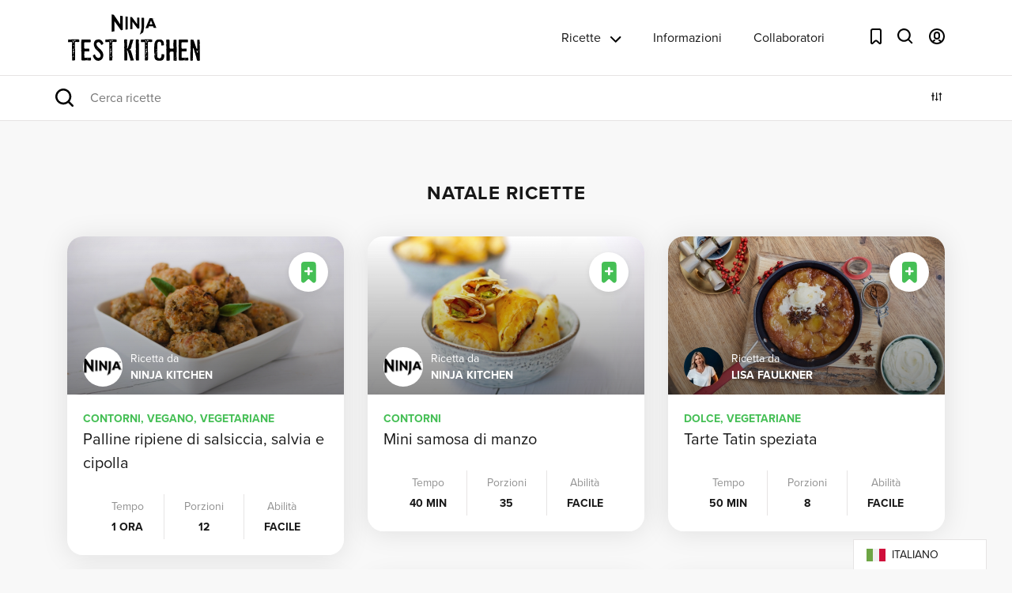

--- FILE ---
content_type: text/html; charset=UTF-8
request_url: https://ninjatestkitchen.eu/it/recipetag/christmas/page/3/
body_size: 12741
content:

<!doctype html>
<html lang="it-IT">

<head><script>(function(w,i,g){w[g]=w[g]||[];if(typeof w[g].push=='function')w[g].push(i)})
(window,'GTM-P9FCJDL','google_tags_first_party');</script><script>(function(w,d,s,l){w[l]=w[l]||[];(function(){w[l].push(arguments);})('set', 'developer_id.dYzg1YT', true);
		w[l].push({'gtm.start':new Date().getTime(),event:'gtm.js'});var f=d.getElementsByTagName(s)[0],
		j=d.createElement(s);j.async=true;j.src='/2ha0/';
		f.parentNode.insertBefore(j,f);
		})(window,document,'script','dataLayer');</script>
	<meta charset="utf-8">
	<meta http-equiv="X-UA-Compatible" content="IE=edge,chrome=1">
	<title>Natale &ndash; Recipe Tags &ndash; </title>
	<meta name="viewport" content="width=device-width, height=device-height, initial-scale=1.0">
	<link rel="pingback" href="https://ninjatestkitchen.eu/it/xmlrpc.php">
		<style>img:is([sizes="auto" i], [sizes^="auto," i]) { contain-intrinsic-size: 3000px 1500px }</style>
	<meta name="robots" content="index, follow, max-snippet:-1, max-image-preview:large, max-video-preview:-1">
<link rel="canonical" href="https://ninjatestkitchen.eu/it/recipetag/christmas/page/3/">
<meta property="og:url" content="https://ninjatestkitchen.eu/it/recipetag/christmas/page/3/">
<meta property="og:site_name" content="CC IT">
<meta property="og:locale" content="it_IT">
<meta property="og:type" content="object">
<meta property="og:title" content="Natale 3 - CC IT">
<meta property="og:image" content="https://sharkninja-cookingcircle.s3.eu-west-1.amazonaws.com/wp-content/uploads/2020/07/31170056/Cooking-Circle-Social.jpg">
<meta property="og:image:secure_url" content="https://sharkninja-cookingcircle.s3.eu-west-1.amazonaws.com/wp-content/uploads/2020/07/31170056/Cooking-Circle-Social.jpg">
<meta property="og:image:width" content="1640">
<meta property="og:image:height" content="856">
<meta name="twitter:card" content="summary">
<meta name="twitter:title" content="Natale 3 - CC IT">
<meta name="twitter:image" content="https://sharkninja-cookingcircle.s3.eu-west-1.amazonaws.com/wp-content/uploads/2020/07/31170056/Cooking-Circle-Social.jpg">
<link rel='dns-prefetch' href='//use.typekit.net' />
<link rel="alternate" type="application/rss+xml" title="Feed CC IT &raquo; Natale Recipe Tag" href="https://ninjatestkitchen.eu/it/recipetag/christmas/feed/" />
<style id='wp-emoji-styles-inline-css' type='text/css'>

	img.wp-smiley, img.emoji {
		display: inline !important;
		border: none !important;
		box-shadow: none !important;
		height: 1em !important;
		width: 1em !important;
		margin: 0 0.07em !important;
		vertical-align: -0.1em !important;
		background: none !important;
		padding: 0 !important;
	}
</style>
<link rel='stylesheet' id='wp-components-css' href='https://ninjatestkitchen.eu/it/wp-includes/css/dist/components/style.min.css?ver=6.7.1' type='text/css' media='all' />
<link rel='stylesheet' id='wp-preferences-css' href='https://ninjatestkitchen.eu/it/wp-includes/css/dist/preferences/style.min.css?ver=6.7.1' type='text/css' media='all' />
<link rel='stylesheet' id='wp-block-editor-css' href='https://ninjatestkitchen.eu/it/wp-includes/css/dist/block-editor/style.min.css?ver=6.7.1' type='text/css' media='all' />
<link rel='stylesheet' id='wp-reusable-blocks-css' href='https://ninjatestkitchen.eu/it/wp-includes/css/dist/reusable-blocks/style.min.css?ver=6.7.1' type='text/css' media='all' />
<link rel='stylesheet' id='wp-patterns-css' href='https://ninjatestkitchen.eu/it/wp-includes/css/dist/patterns/style.min.css?ver=6.7.1' type='text/css' media='all' />
<link rel='stylesheet' id='wp-editor-css' href='https://ninjatestkitchen.eu/it/wp-includes/css/dist/editor/style.min.css?ver=6.7.1' type='text/css' media='all' />
<link rel='stylesheet' id='bynder_block-cgb-style-css-css' href='https://ninjatestkitchen.eu/it/wp-content/plugins/bynder/dist/blocks.style.build.css' type='text/css' media='all' />
<style id='safe-svg-svg-icon-style-inline-css' type='text/css'>
.safe-svg-cover{text-align:center}.safe-svg-cover .safe-svg-inside{display:inline-block;max-width:100%}.safe-svg-cover svg{height:100%;max-height:100%;max-width:100%;width:100%}

</style>
<style id='classic-theme-styles-inline-css' type='text/css'>
/*! This file is auto-generated */
.wp-block-button__link{color:#fff;background-color:#32373c;border-radius:9999px;box-shadow:none;text-decoration:none;padding:calc(.667em + 2px) calc(1.333em + 2px);font-size:1.125em}.wp-block-file__button{background:#32373c;color:#fff;text-decoration:none}
</style>
<style id='global-styles-inline-css' type='text/css'>
:root{--wp--preset--aspect-ratio--square: 1;--wp--preset--aspect-ratio--4-3: 4/3;--wp--preset--aspect-ratio--3-4: 3/4;--wp--preset--aspect-ratio--3-2: 3/2;--wp--preset--aspect-ratio--2-3: 2/3;--wp--preset--aspect-ratio--16-9: 16/9;--wp--preset--aspect-ratio--9-16: 9/16;--wp--preset--color--black: #000000;--wp--preset--color--cyan-bluish-gray: #abb8c3;--wp--preset--color--white: #ffffff;--wp--preset--color--pale-pink: #f78da7;--wp--preset--color--vivid-red: #cf2e2e;--wp--preset--color--luminous-vivid-orange: #ff6900;--wp--preset--color--luminous-vivid-amber: #fcb900;--wp--preset--color--light-green-cyan: #7bdcb5;--wp--preset--color--vivid-green-cyan: #00d084;--wp--preset--color--pale-cyan-blue: #8ed1fc;--wp--preset--color--vivid-cyan-blue: #0693e3;--wp--preset--color--vivid-purple: #9b51e0;--wp--preset--gradient--vivid-cyan-blue-to-vivid-purple: linear-gradient(135deg,rgba(6,147,227,1) 0%,rgb(155,81,224) 100%);--wp--preset--gradient--light-green-cyan-to-vivid-green-cyan: linear-gradient(135deg,rgb(122,220,180) 0%,rgb(0,208,130) 100%);--wp--preset--gradient--luminous-vivid-amber-to-luminous-vivid-orange: linear-gradient(135deg,rgba(252,185,0,1) 0%,rgba(255,105,0,1) 100%);--wp--preset--gradient--luminous-vivid-orange-to-vivid-red: linear-gradient(135deg,rgba(255,105,0,1) 0%,rgb(207,46,46) 100%);--wp--preset--gradient--very-light-gray-to-cyan-bluish-gray: linear-gradient(135deg,rgb(238,238,238) 0%,rgb(169,184,195) 100%);--wp--preset--gradient--cool-to-warm-spectrum: linear-gradient(135deg,rgb(74,234,220) 0%,rgb(151,120,209) 20%,rgb(207,42,186) 40%,rgb(238,44,130) 60%,rgb(251,105,98) 80%,rgb(254,248,76) 100%);--wp--preset--gradient--blush-light-purple: linear-gradient(135deg,rgb(255,206,236) 0%,rgb(152,150,240) 100%);--wp--preset--gradient--blush-bordeaux: linear-gradient(135deg,rgb(254,205,165) 0%,rgb(254,45,45) 50%,rgb(107,0,62) 100%);--wp--preset--gradient--luminous-dusk: linear-gradient(135deg,rgb(255,203,112) 0%,rgb(199,81,192) 50%,rgb(65,88,208) 100%);--wp--preset--gradient--pale-ocean: linear-gradient(135deg,rgb(255,245,203) 0%,rgb(182,227,212) 50%,rgb(51,167,181) 100%);--wp--preset--gradient--electric-grass: linear-gradient(135deg,rgb(202,248,128) 0%,rgb(113,206,126) 100%);--wp--preset--gradient--midnight: linear-gradient(135deg,rgb(2,3,129) 0%,rgb(40,116,252) 100%);--wp--preset--font-size--small: 13px;--wp--preset--font-size--medium: 20px;--wp--preset--font-size--large: 36px;--wp--preset--font-size--x-large: 42px;--wp--preset--spacing--20: 0.44rem;--wp--preset--spacing--30: 0.67rem;--wp--preset--spacing--40: 1rem;--wp--preset--spacing--50: 1.5rem;--wp--preset--spacing--60: 2.25rem;--wp--preset--spacing--70: 3.38rem;--wp--preset--spacing--80: 5.06rem;--wp--preset--shadow--natural: 6px 6px 9px rgba(0, 0, 0, 0.2);--wp--preset--shadow--deep: 12px 12px 50px rgba(0, 0, 0, 0.4);--wp--preset--shadow--sharp: 6px 6px 0px rgba(0, 0, 0, 0.2);--wp--preset--shadow--outlined: 6px 6px 0px -3px rgba(255, 255, 255, 1), 6px 6px rgba(0, 0, 0, 1);--wp--preset--shadow--crisp: 6px 6px 0px rgba(0, 0, 0, 1);}:where(.is-layout-flex){gap: 0.5em;}:where(.is-layout-grid){gap: 0.5em;}body .is-layout-flex{display: flex;}.is-layout-flex{flex-wrap: wrap;align-items: center;}.is-layout-flex > :is(*, div){margin: 0;}body .is-layout-grid{display: grid;}.is-layout-grid > :is(*, div){margin: 0;}:where(.wp-block-columns.is-layout-flex){gap: 2em;}:where(.wp-block-columns.is-layout-grid){gap: 2em;}:where(.wp-block-post-template.is-layout-flex){gap: 1.25em;}:where(.wp-block-post-template.is-layout-grid){gap: 1.25em;}.has-black-color{color: var(--wp--preset--color--black) !important;}.has-cyan-bluish-gray-color{color: var(--wp--preset--color--cyan-bluish-gray) !important;}.has-white-color{color: var(--wp--preset--color--white) !important;}.has-pale-pink-color{color: var(--wp--preset--color--pale-pink) !important;}.has-vivid-red-color{color: var(--wp--preset--color--vivid-red) !important;}.has-luminous-vivid-orange-color{color: var(--wp--preset--color--luminous-vivid-orange) !important;}.has-luminous-vivid-amber-color{color: var(--wp--preset--color--luminous-vivid-amber) !important;}.has-light-green-cyan-color{color: var(--wp--preset--color--light-green-cyan) !important;}.has-vivid-green-cyan-color{color: var(--wp--preset--color--vivid-green-cyan) !important;}.has-pale-cyan-blue-color{color: var(--wp--preset--color--pale-cyan-blue) !important;}.has-vivid-cyan-blue-color{color: var(--wp--preset--color--vivid-cyan-blue) !important;}.has-vivid-purple-color{color: var(--wp--preset--color--vivid-purple) !important;}.has-black-background-color{background-color: var(--wp--preset--color--black) !important;}.has-cyan-bluish-gray-background-color{background-color: var(--wp--preset--color--cyan-bluish-gray) !important;}.has-white-background-color{background-color: var(--wp--preset--color--white) !important;}.has-pale-pink-background-color{background-color: var(--wp--preset--color--pale-pink) !important;}.has-vivid-red-background-color{background-color: var(--wp--preset--color--vivid-red) !important;}.has-luminous-vivid-orange-background-color{background-color: var(--wp--preset--color--luminous-vivid-orange) !important;}.has-luminous-vivid-amber-background-color{background-color: var(--wp--preset--color--luminous-vivid-amber) !important;}.has-light-green-cyan-background-color{background-color: var(--wp--preset--color--light-green-cyan) !important;}.has-vivid-green-cyan-background-color{background-color: var(--wp--preset--color--vivid-green-cyan) !important;}.has-pale-cyan-blue-background-color{background-color: var(--wp--preset--color--pale-cyan-blue) !important;}.has-vivid-cyan-blue-background-color{background-color: var(--wp--preset--color--vivid-cyan-blue) !important;}.has-vivid-purple-background-color{background-color: var(--wp--preset--color--vivid-purple) !important;}.has-black-border-color{border-color: var(--wp--preset--color--black) !important;}.has-cyan-bluish-gray-border-color{border-color: var(--wp--preset--color--cyan-bluish-gray) !important;}.has-white-border-color{border-color: var(--wp--preset--color--white) !important;}.has-pale-pink-border-color{border-color: var(--wp--preset--color--pale-pink) !important;}.has-vivid-red-border-color{border-color: var(--wp--preset--color--vivid-red) !important;}.has-luminous-vivid-orange-border-color{border-color: var(--wp--preset--color--luminous-vivid-orange) !important;}.has-luminous-vivid-amber-border-color{border-color: var(--wp--preset--color--luminous-vivid-amber) !important;}.has-light-green-cyan-border-color{border-color: var(--wp--preset--color--light-green-cyan) !important;}.has-vivid-green-cyan-border-color{border-color: var(--wp--preset--color--vivid-green-cyan) !important;}.has-pale-cyan-blue-border-color{border-color: var(--wp--preset--color--pale-cyan-blue) !important;}.has-vivid-cyan-blue-border-color{border-color: var(--wp--preset--color--vivid-cyan-blue) !important;}.has-vivid-purple-border-color{border-color: var(--wp--preset--color--vivid-purple) !important;}.has-vivid-cyan-blue-to-vivid-purple-gradient-background{background: var(--wp--preset--gradient--vivid-cyan-blue-to-vivid-purple) !important;}.has-light-green-cyan-to-vivid-green-cyan-gradient-background{background: var(--wp--preset--gradient--light-green-cyan-to-vivid-green-cyan) !important;}.has-luminous-vivid-amber-to-luminous-vivid-orange-gradient-background{background: var(--wp--preset--gradient--luminous-vivid-amber-to-luminous-vivid-orange) !important;}.has-luminous-vivid-orange-to-vivid-red-gradient-background{background: var(--wp--preset--gradient--luminous-vivid-orange-to-vivid-red) !important;}.has-very-light-gray-to-cyan-bluish-gray-gradient-background{background: var(--wp--preset--gradient--very-light-gray-to-cyan-bluish-gray) !important;}.has-cool-to-warm-spectrum-gradient-background{background: var(--wp--preset--gradient--cool-to-warm-spectrum) !important;}.has-blush-light-purple-gradient-background{background: var(--wp--preset--gradient--blush-light-purple) !important;}.has-blush-bordeaux-gradient-background{background: var(--wp--preset--gradient--blush-bordeaux) !important;}.has-luminous-dusk-gradient-background{background: var(--wp--preset--gradient--luminous-dusk) !important;}.has-pale-ocean-gradient-background{background: var(--wp--preset--gradient--pale-ocean) !important;}.has-electric-grass-gradient-background{background: var(--wp--preset--gradient--electric-grass) !important;}.has-midnight-gradient-background{background: var(--wp--preset--gradient--midnight) !important;}.has-small-font-size{font-size: var(--wp--preset--font-size--small) !important;}.has-medium-font-size{font-size: var(--wp--preset--font-size--medium) !important;}.has-large-font-size{font-size: var(--wp--preset--font-size--large) !important;}.has-x-large-font-size{font-size: var(--wp--preset--font-size--x-large) !important;}
:where(.wp-block-post-template.is-layout-flex){gap: 1.25em;}:where(.wp-block-post-template.is-layout-grid){gap: 1.25em;}
:where(.wp-block-columns.is-layout-flex){gap: 2em;}:where(.wp-block-columns.is-layout-grid){gap: 2em;}
:root :where(.wp-block-pullquote){font-size: 1.5em;line-height: 1.6;}
</style>
<link rel='stylesheet' id='brevia-css' href='https://use.typekit.net/yam0xeh.css?ver=6.7.1' type='text/css' media='all' />
<link rel='stylesheet' id='recipe-builder-css' href='https://ninjatestkitchen.eu/it/wp-content/plugins/vnmRecipeBuilds//assets/css/recipe-builder.css?ver=1739185730' type='text/css' media='all' />
<link rel='stylesheet' id='cc-styles-css' href='https://ninjatestkitchen.eu/it/wp-content/themes/cooking-circle/assets/css/cc.min.css?ver=1739185732' type='text/css' media='all' />
<link rel='stylesheet' id='cc-fonts-css' href='https://use.typekit.net/wjw5gxw.css?ver=6.7.1' type='text/css' media='all' />
<link rel='stylesheet' id='cc-print-css' href='https://ninjatestkitchen.eu/it/wp-content/themes/cooking-circle/assets/css/cc-print.css?ver=1739185732' type='text/css' media='print' />
<script type="text/javascript" src="https://code.jquery.com/jquery-3.5.1.min.js?ver=3.5.1" id="jquery-core-js"></script>
<script type="text/javascript" src="https://code.jquery.com/jquery-migrate-3.0.0.min.js?ver=3.0.0" id="jquery-migrate-js"></script>
			<link rel="prev" href="https://ninjatestkitchen.eu/it/recipetag/christmas/page/2/">
					<link rel="next" href="https://ninjatestkitchen.eu/it/recipetag/christmas/page/4/">
		<link rel="https://api.w.org/" href="https://ninjatestkitchen.eu/it/wp-json/" /><link rel="alternate" title="JSON" type="application/json" href="https://ninjatestkitchen.eu/it/wp-json/wp/v2/recipetag/28" /><link rel="EditURI" type="application/rsd+xml" title="RSD" href="https://ninjatestkitchen.eu/it/xmlrpc.php?rsd" />
<meta name="generator" content="WordPress 6.7.1" />
<link rel="icon" href="https://sharkninja-cookingcircle.s3.eu-west-1.amazonaws.com/wp-content/uploads/2020/07/31170119/cropped-Ninja-logo-square-32x32.jpg" sizes="32x32" />
<link rel="icon" href="https://sharkninja-cookingcircle.s3.eu-west-1.amazonaws.com/wp-content/uploads/2020/07/31170119/cropped-Ninja-logo-square-192x192.jpg" sizes="192x192" />
<link rel="apple-touch-icon" href="https://sharkninja-cookingcircle.s3.eu-west-1.amazonaws.com/wp-content/uploads/2020/07/31170119/cropped-Ninja-logo-square-180x180.jpg" />
<meta name="msapplication-TileImage" content="https://sharkninja-cookingcircle.s3.eu-west-1.amazonaws.com/wp-content/uploads/2020/07/31170119/cropped-Ninja-logo-square-270x270.jpg" />

<!-- Google Tag Manager -->
<script>(function(w,d,s,l,i){w[l]=w[l]||[];w[l].push({'gtm.start':
new Date().getTime(),event:'gtm.js'});var f=d.getElementsByTagName(s)[0],
j=d.createElement(s),dl=l!='dataLayer'?'&l='+l:'';j.async=true;j.src=
'https://www.googletagmanager.com/gtm.js?id='+i+dl;f.parentNode.insertBefore(j,f);
})(window,document,'script','dataLayer','GTM-P9FCJDL');</script>
<!-- End Google Tag Manager --></head>

<body class="archive paged tax-recipetag term-christmas term-28 paged-3 recipe-sausage-sage-and-onion-stuffing-balls">

<div class="menu-overlay"></div>

<header class="header relative" style="--header-container-height: 6rem; --header-height: 13.500rem;">
	<div class="header-bar-container relative">
		<div class="header-bar-inner">
			<div class="container-fluid">
				
<div class="header-bar">
	<a href="javascript:void(0);" id="navOpenBtn" class="icon-button hamburger relative">
		<span>Menu</span>
	</a>

			<a class="header-bar__logo" href="https://ninjatestkitchen.eu/it" aria-label="Visita la home page">
				<figure class="brand-logo" style="background-image: url('https://sharkninja-cookingcircle.s3.eu-west-1.amazonaws.com/wp-content/uploads/sites/7/2024/06/24140631/testkitchen-logo-black.svg');padding-bottom: 35.23%">
		Cooking Circle	</figure>
			</a>
	
	<div class="header-bar__tools">
				
		<nav class="">
			<ul class="navlist d-flex">
				<li id="menu-item-860" class="has-meganav menu-item menu-item-type-custom menu-item-object-custom menu-item-860"><a href="/es/recipe/">Ricette</a></li>
<li id="menu-item-859" class="menu-item menu-item-type-post_type menu-item-object-page menu-item-859"><a href="https://ninjatestkitchen.eu/it/about/">Informazioni</a></li>
<li id="menu-item-791" class="menu-item menu-item-type-post_type menu-item-object-page menu-item-791"><a href="https://ninjatestkitchen.eu/it/contributors/">Collaboratori</a></li>
			</ul>
		</nav>

		<a href="https://ninjatestkitchen.eu/it/my-account/bookmarks/" class="icon-button bookmark mr-2 mr-md-4 relative">
			<span>Preferiti</span>
		</a>

		<a href="https://ninjatestkitchen.eu/it/search" class="icon-button search mr-2 mr-md-4 relative">
			<span>Cerca</span>
		</a>

		<a href="https://ninjatestkitchen.eu/it/my-account" class="icon-button account relative">
			<span>Il mio Account</span>
		</a>

			</div>
</div>
			</div>
		</div>

		
<nav class="meganav absolute fullwidth">
	<div class="container-fluid pt-6">
		<div class="row">
			<div class="col-12 col-md-3">
				<p class="size-0875">
					Trova le ricette:				</p>

				<a href="javascript:void(0);" class="meganav-option color-black d-block active" data-section="per-prodotto-ninja">Per prodotto Ninja</a><a href="javascript:void(0);" class="meganav-option color-black d-block" data-section="per-cucina">Per cucina</a><a href="javascript:void(0);" class="meganav-option color-black d-block" data-section="per-collezione">Per collezione</a>			</div>

			<div class="col-12 col-md-9">
				<ul class="row  d-flex" data-section="per-prodotto-ninja">
								<li class="col-6 col-md-3">
									<a href="https://ninjatestkitchen.eu/it/search/?_products=accessori-per-cucinare-e-cuocere-al-forno-ninja" class="">
										<img src="https://sharkninja-cookingcircle.s3.eu-west-1.amazonaws.com/wp-content/uploads/sites/7/2024/06/05153749/Setdaforno-400x400.png" class="product-image" alt="Accessori per cucinare e cuocere al forno Ninja" />
									</a>

									<a href="https://ninjatestkitchen.eu/it/search/?_products=accessori-per-cucinare-e-cuocere-al-forno-ninja" class="color-black">
										<h3 class="font-weight-normal mt-1 mb-0">Accessori per cucinare e cuocere al forno Ninja</h3>
									</a>
								</li>

								
								<li class="col-6 col-md-3">
									<a href="https://ninjatestkitchen.eu/it/search/?_products=ninja-juicer" class="">
										<img src="https://sharkninja-cookingcircle.s3.eu-west-1.amazonaws.com/wp-content/uploads/2021/06/11075530/JC100-hero-400x400.jpg" class="product-image" alt="Estrattore Ninja" />
									</a>

									<a href="https://ninjatestkitchen.eu/it/search/?_products=ninja-juicer" class="color-black">
										<h3 class="font-weight-normal mt-1 mb-0">Estrattore Ninja</h3>
									</a>
								</li>

								
								<li class="col-6 col-md-3">
									<a href="https://ninjatestkitchen.eu/it/search/?_products=forni-e-tostapane-ninja" class="">
										<img src="https://sharkninja-cookingcircle.s3.eu-west-1.amazonaws.com/wp-content/uploads/2020/12/02121734/SP101UK-400x400.jpg" class="product-image" alt="Forni e Tostapane Ninja" />
									</a>

									<a href="https://ninjatestkitchen.eu/it/search/?_products=forni-e-tostapane-ninja" class="color-black">
										<h3 class="font-weight-normal mt-1 mb-0">Forni e Tostapane Ninja</h3>
									</a>
								</li>

								
								<li class="col-6 col-md-3">
									<a href="https://ninjatestkitchen.eu/it/search/?_products=griglie-da-interno-ninja" class="">
										<img src="https://sharkninja-cookingcircle.s3.eu-west-1.amazonaws.com/wp-content/uploads/2020/12/02121715/health-grill-400x400.jpg" class="product-image" alt="Griglie da interno Ninja" />
									</a>

									<a href="https://ninjatestkitchen.eu/it/search/?_products=griglie-da-interno-ninja" class="color-black">
										<h3 class="font-weight-normal mt-1 mb-0">Griglie da interno Ninja</h3>
									</a>
								</li>

								
								<li class="col-6 col-md-3">
									<a href="https://ninjatestkitchen.eu/it/search/?_products=ninja-foodi-air-fryers" class="">
										<img src="https://sharkninja-cookingcircle.s3.eu-west-1.amazonaws.com/wp-content/uploads/2020/12/02121718/air-fryer-400x400.jpg" class="product-image" alt="Friggitrici ad aria Ninja Foodi" />
									</a>

									<a href="https://ninjatestkitchen.eu/it/search/?_products=ninja-foodi-air-fryers" class="color-black">
										<h3 class="font-weight-normal mt-1 mb-0">Friggitrici ad aria Ninja Foodi</h3>
									</a>
								</li>

								
								<li class="col-6 col-md-3">
									<a href="https://ninjatestkitchen.eu/it/search/?_products=frullatori-e-robot-da-cucina" class="">
										<img src="https://sharkninja-cookingcircle.s3.eu-west-1.amazonaws.com/wp-content/uploads/2020/12/02121721/blenders-400x400.jpg" class="product-image" alt="Frullatori e Robot da Cucina" />
									</a>

									<a href="https://ninjatestkitchen.eu/it/search/?_products=frullatori-e-robot-da-cucina" class="color-black">
										<h3 class="font-weight-normal mt-1 mb-0">Frullatori e Robot da Cucina</h3>
									</a>
								</li>

								
								<li class="col-6 col-md-3">
									<a href="https://ninjatestkitchen.eu/it/search/?_products=ninja-ice-cream-maker" class="">
										<img src="https://sharkninja-cookingcircle.s3.eu-west-1.amazonaws.com/wp-content/uploads/2021/09/08122956/Ninja-NC301-Hero-Front-OuterBowlPint-EMPTY-400x400.jpg" class="product-image" alt="Gelatiera Ninja" />
									</a>

									<a href="https://ninjatestkitchen.eu/it/search/?_products=ninja-ice-cream-maker" class="color-black">
										<h3 class="font-weight-normal mt-1 mb-0">Gelatiera Ninja</h3>
									</a>
								</li>

								
								<li class="col-6 col-md-3">
									<a href="https://ninjatestkitchen.eu/it/search/?_products=ninja-foodi-cookware" class="">
										<img src="https://sharkninja-cookingcircle.s3.eu-west-1.amazonaws.com/wp-content/uploads/2021/04/22145942/Cookware-cut-out-400x400.jpg" class="product-image" alt="Pentole, padelle e casseroule antiaderenti" />
									</a>

									<a href="https://ninjatestkitchen.eu/it/search/?_products=ninja-foodi-cookware" class="color-black">
										<h3 class="font-weight-normal mt-1 mb-0">Pentole, padelle e casseroule antiaderenti</h3>
									</a>
								</li>

								</ul><ul class="row  d-none" data-section="per-cucina">
								<li class="col-6 col-md-3">
									<a href="https://ninjatestkitchen.eu/it/recipe_cuisine/indiano/" class="">
										<img src="https://sharkninja-cookingcircle.s3.eu-west-1.amazonaws.com/wp-content/uploads/sites/7/2024/05/30180522/Indian-Cuisine.jpg" class="product-image" alt="Indiano" />
									</a>

									<a href="https://ninjatestkitchen.eu/it/recipe_cuisine/indiano/" class="color-black">
										<h3 class="font-weight-normal mt-1 mb-0">Indiano</h3>
									</a>
								</li>

								
								<li class="col-6 col-md-3">
									<a href="https://ninjatestkitchen.eu/it/recipe_cuisine/americano/" class="">
										<img src="https://sharkninja-cookingcircle.s3.eu-west-1.amazonaws.com/wp-content/uploads/sites/7/2024/05/30180510/American-Cuisine.jpg" class="product-image" alt="Americano" />
									</a>

									<a href="https://ninjatestkitchen.eu/it/recipe_cuisine/americano/" class="color-black">
										<h3 class="font-weight-normal mt-1 mb-0">Americano</h3>
									</a>
								</li>

								
								<li class="col-6 col-md-3">
									<a href="https://ninjatestkitchen.eu/it/recipe_cuisine/mediterraneo/" class="">
										<img src="https://sharkninja-cookingcircle.s3.eu-west-1.amazonaws.com/wp-content/uploads/sites/7/2024/05/30180529/Mediterranean-Cuisine.jpg" class="product-image" alt="Mediterraneo" />
									</a>

									<a href="https://ninjatestkitchen.eu/it/recipe_cuisine/mediterraneo/" class="color-black">
										<h3 class="font-weight-normal mt-1 mb-0">Mediterraneo</h3>
									</a>
								</li>

								
								<li class="col-6 col-md-3">
									<a href="https://ninjatestkitchen.eu/it/recipe_cuisine/giapponese/" class="">
										<img src="https://sharkninja-cookingcircle.s3.eu-west-1.amazonaws.com/wp-content/uploads/sites/7/2024/05/30180526/Japanese-Cuisine.jpg" class="product-image" alt="Giapponese" />
									</a>

									<a href="https://ninjatestkitchen.eu/it/recipe_cuisine/giapponese/" class="color-black">
										<h3 class="font-weight-normal mt-1 mb-0">Giapponese</h3>
									</a>
								</li>

								
								<li class="col-6 col-md-3">
									<a href="https://ninjatestkitchen.eu/it/recipe_cuisine/francese/" class="">
										<img src="https://sharkninja-cookingcircle.s3.eu-west-1.amazonaws.com/wp-content/uploads/sites/7/2024/05/30180517/French-Cuisine.jpg" class="product-image" alt="Francese" />
									</a>

									<a href="https://ninjatestkitchen.eu/it/recipe_cuisine/francese/" class="color-black">
										<h3 class="font-weight-normal mt-1 mb-0">Francese</h3>
									</a>
								</li>

								
								<li class="col-6 col-md-3">
									<a href="https://ninjatestkitchen.eu/it/recipe_cuisine/britannico/" class="">
										<img src="https://sharkninja-cookingcircle.s3.eu-west-1.amazonaws.com/wp-content/uploads/sites/7/2024/05/30180511/British-Cuisine.jpg" class="product-image" alt="Britannico" />
									</a>

									<a href="https://ninjatestkitchen.eu/it/recipe_cuisine/britannico/" class="color-black">
										<h3 class="font-weight-normal mt-1 mb-0">Britannico</h3>
									</a>
								</li>

								
								<li class="col-6 col-md-3">
									<a href="https://ninjatestkitchen.eu/it/recipe_cuisine/africano/" class="">
										<img src="https://sharkninja-cookingcircle.s3.eu-west-1.amazonaws.com/wp-content/uploads/sites/7/2024/05/30180605/African.jpg" class="product-image" alt="Africano" />
									</a>

									<a href="https://ninjatestkitchen.eu/it/recipe_cuisine/africano/" class="color-black">
										<h3 class="font-weight-normal mt-1 mb-0">Africano</h3>
									</a>
								</li>

								
								<li class="col-6 col-md-3">
									<a href="https://ninjatestkitchen.eu/it/recipe_cuisine/greco/" class="">
										<img src="https://sharkninja-cookingcircle.s3.eu-west-1.amazonaws.com/wp-content/uploads/sites/7/2024/05/31121418/green-falafel-with-creamy-spinach-orzo-landscape-8-1.jpg" class="product-image" alt="Greco" />
									</a>

									<a href="https://ninjatestkitchen.eu/it/recipe_cuisine/greco/" class="color-black">
										<h3 class="font-weight-normal mt-1 mb-0">Greco</h3>
									</a>
								</li>

								</ul><ul class="row  d-none" data-section="per-collezione">
								<li class="col-6 col-md-3">
									<a href="https://ninjatestkitchen.eu/it/collection/ninja-for-beginners/" class="">
										<img src="https://sharkninja-cookingcircle.s3.eu-west-1.amazonaws.com/wp-content/uploads/2021/05/14075849/Grilled-Breakfast-400x400.jpg" class="product-image" alt="Ninja per principianti" />
									</a>

									<a href="https://ninjatestkitchen.eu/it/collection/ninja-for-beginners/" class="color-black">
										<h3 class="font-weight-normal mt-1 mb-0">Ninja per principianti</h3>
									</a>
								</li>

								
								<li class="col-6 col-md-3">
									<a href="https://ninjatestkitchen.eu/it/collection/ninja-foodi-health-grill-friggitrice-aria-ispirazione/" class="">
										<img src="https://sharkninja-cookingcircle.s3.eu-west-1.amazonaws.com/wp-content/uploads/2020/07/31170101/veg-lasagna-1-scaled-1.jpg" class="product-image" alt="Ninja Foodi Health Grill &amp; Ispirazione per la friggitrice ad aria" />
									</a>

									<a href="https://ninjatestkitchen.eu/it/collection/ninja-foodi-health-grill-friggitrice-aria-ispirazione/" class="color-black">
										<h3 class="font-weight-normal mt-1 mb-0">Ninja Foodi Health Grill &amp; Ispirazione per la friggitrice ad aria</h3>
									</a>
								</li>

								
								<li class="col-6 col-md-3">
									<a href="https://ninjatestkitchen.eu/it/collection/30-mins-or-less/" class="">
										<img src="https://sharkninja-cookingcircle.s3.eu-west-1.amazonaws.com/wp-content/uploads/2020/11/24162651/Yellow-Split-Pea-Dal-400x400.jpg" class="product-image" alt="30 minuti o meno" />
									</a>

									<a href="https://ninjatestkitchen.eu/it/collection/30-mins-or-less/" class="color-black">
										<h3 class="font-weight-normal mt-1 mb-0">30 minuti o meno</h3>
									</a>
								</li>

								
								<li class="col-6 col-md-3">
									<a href="https://ninjatestkitchen.eu/it/collection/healthy-meal/" class="">
										<img src="https://sharkninja-cookingcircle.s3.eu-west-1.amazonaws.com/wp-content/uploads/2020/08/14100436/Omelette-with-potato-peppers-and-cheese-400x400.jpg" class="product-image" alt="Ispirazione per un pasto sano" />
									</a>

									<a href="https://ninjatestkitchen.eu/it/collection/healthy-meal/" class="color-black">
										<h3 class="font-weight-normal mt-1 mb-0">Ispirazione per un pasto sano</h3>
									</a>
								</li>

								</ul>			</div>
		</div>
	</div>

	<a href="https://ninjatestkitchen.eu/it/recipe" class="all-recipes-link">
		Visualizza tutte le ricette	</a>
</nav>	</div>
	
	
<aside class="header-search">
	<div class="search-bar container-fluid">
		<div class="row">
			<form role="search" method="get" class="search-form flex-grow-1 relative" action="https://ninjatestkitchen.eu/it/search">
				<div class="form-group mb-0 relative">
					<label class="sr-only" for="headerSearchInput"></label>
					<input name="_search_term" class="search-input fullwidth" id="headerSearchInput" type="search" value="" placeholder="Cerca ricette">
					
					<button type="submit" class="btn btn-search absolute" id="headerSearchBtn" aria-label="Cerca"></button>
				</div>
			</form>

			<div class="col-auto d-none">
				<select class="search-types">
					<option class="search-type" name="recipes" data-url="https://ninjatestkitchen.eu/it/search" data-facet="_search_term">
						Ricette					</option>

					<option class="search-type" name="posts" data-url="https://ninjatestkitchen.eu/it/article-search" data-facet="_post_search_term">
						Articoli					</option>
				</select>
			</div>

							<div class="col-auto">
					<a href="https://ninjatestkitchen.eu/it/search" class="search-filter-link">
						Filtri di ricerca					</a>
				</div>
					</div>
	</div>

	</aside>
</header>


<main class="main">
<div class="container-fluid">
	<div class="row">
		<div class="col-12 text-center">
			<h1 class="h2 text-uppercase mt-12 glossary-translate">Natale Ricette</h1>
		</div>

			</div>

		
	<div class="row">
		<!--fwp-loop-->
				
				<div class="col-12 col-md-6 col-lg-4">
					
	<div class="recipe-card">
		<a class="recipe-card__link"
		   href="https://ninjatestkitchen.eu/it/recipe/sausage-sage-and-onion-stuffing-balls/"
		   aria-label="Palline ripiene di salsiccia, salvia e cipolla">
			<header class="recipe-card__header" style="background-image: url(https://sharkninja-cookingcircle.s3.eu-west-1.amazonaws.com/wp-content/uploads/2021/12/09131056/Sausage-sage-onion-stuffing-balls-700x400.jpg)">
				
					
	<div class="recipe-author">
		<figure class="mb-0 mr-2">
			<img class="img-roundel img-fluid"
			     alt="Ninja Kitchen"
			     width="50"
			     height="50"
			     src="https://sharkninja-cookingcircle.s3.eu-west-1.amazonaws.com/wp-content/uploads/2020/07/31170122/Ninja-logo-square-50x50.jpg"
			     srcset="https://sharkninja-cookingcircle.s3.eu-west-1.amazonaws.com/wp-content/uploads/2020/07/31170122/Ninja-logo-square-50x50.jpg 1x, https://sharkninja-cookingcircle.s3.eu-west-1.amazonaws.com/wp-content/uploads/2020/07/31170122/Ninja-logo-square-100x100.jpg 2x"/>
		</figure>
		<h6 class="mb-0">
			<span class="font-weight-normal mb-1 mb-md-0 glossary-translate">
				Ricetta da			</span>
			<span class="text-uppercase glossary-ignore">Ninja Kitchen</span></h6>
	</div>
				</header>

			
			<div class="recipe-card__content">
									<h6 class="text-uppercase mb-0 color-primary">Contorni, Vegano, Vegetariane</h6>
									<h4 class="color-black">Palline ripiene di salsiccia, salvia e cipolla</h4>
					
	<ul class="recipe-info">
		<li>
							<span class="recipe-info__key glossary-translate">Tempo</span>
				<span class="recipe-info__value">1 ora</span>
					</li>
		<li>
			<span class="recipe-info__key glossary-translate">Porzioni</span>
			<span class="recipe-info__value">12</span>
		</li>
		<li>
			<span class="recipe-info__key glossary-translate">Abilità</span>
			<span class="recipe-info__value">Facile</span>
		</li>
	</ul>
				</div>
		</a>
					<button class="btn btn-icon btn-bookmark"
	        aria-label="Accedi per aggiungere una ricetta ai preferiti"
	        type="button"
	        data-bookmark="5359"
	        data-toggle="modal"
	        data-target="#loginModal"></button>
		</div>

					</div>

								
				<div class="col-12 col-md-6 col-lg-4">
					
	<div class="recipe-card">
		<a class="recipe-card__link"
		   href="https://ninjatestkitchen.eu/it/recipe/mini-beef-samosas/"
		   aria-label="Mini samosa di manzo">
			<header class="recipe-card__header" style="background-image: url(https://sharkninja-cookingcircle.s3.eu-west-1.amazonaws.com/wp-content/uploads/2021/12/09125822/mini-beef-samosas-landscape-2-1-700x400.jpg)">
				
					
	<div class="recipe-author">
		<figure class="mb-0 mr-2">
			<img class="img-roundel img-fluid"
			     alt="Ninja Kitchen"
			     width="50"
			     height="50"
			     src="https://sharkninja-cookingcircle.s3.eu-west-1.amazonaws.com/wp-content/uploads/2020/07/31170122/Ninja-logo-square-50x50.jpg"
			     srcset="https://sharkninja-cookingcircle.s3.eu-west-1.amazonaws.com/wp-content/uploads/2020/07/31170122/Ninja-logo-square-50x50.jpg 1x, https://sharkninja-cookingcircle.s3.eu-west-1.amazonaws.com/wp-content/uploads/2020/07/31170122/Ninja-logo-square-100x100.jpg 2x"/>
		</figure>
		<h6 class="mb-0">
			<span class="font-weight-normal mb-1 mb-md-0 glossary-translate">
				Ricetta da			</span>
			<span class="text-uppercase glossary-ignore">Ninja Kitchen</span></h6>
	</div>
				</header>

			
			<div class="recipe-card__content">
									<h6 class="text-uppercase mb-0 color-primary">Contorni</h6>
									<h4 class="color-black">Mini samosa di manzo</h4>
					
	<ul class="recipe-info">
		<li>
							<span class="recipe-info__key glossary-translate">Tempo</span>
				<span class="recipe-info__value">40 min</span>
					</li>
		<li>
			<span class="recipe-info__key glossary-translate">Porzioni</span>
			<span class="recipe-info__value">35</span>
		</li>
		<li>
			<span class="recipe-info__key glossary-translate">Abilità</span>
			<span class="recipe-info__value">Facile</span>
		</li>
	</ul>
				</div>
		</a>
					<button class="btn btn-icon btn-bookmark"
	        aria-label="Accedi per aggiungere una ricetta ai preferiti"
	        type="button"
	        data-bookmark="5355"
	        data-toggle="modal"
	        data-target="#loginModal"></button>
		</div>

					</div>

								
				<div class="col-12 col-md-6 col-lg-4">
					
	<div class="recipe-card">
		<a class="recipe-card__link"
		   href="https://ninjatestkitchen.eu/it/recipe/spiced-apple-tarte-tatin-with-brandy-butter/"
		   aria-label="Tarte Tatin speziata">
			<header class="recipe-card__header" style="background-image: url(https://sharkninja-cookingcircle.s3.eu-west-1.amazonaws.com/wp-content/uploads/2021/12/08160647/Spiced-Apple-Tarte-Tatin-700x400.jpg)">
				
					
	<div class="recipe-author">
		<figure class="mb-0 mr-2">
			<img class="img-roundel img-fluid"
			     alt="Lisa Faulkner"
			     width="50"
			     height="50"
			     src="https://sharkninja-cookingcircle.s3.eu-west-1.amazonaws.com/wp-content/uploads/2021/04/29082931/Lisa-Faulkner-50x50.jpg"
			     srcset="https://sharkninja-cookingcircle.s3.eu-west-1.amazonaws.com/wp-content/uploads/2021/04/29082931/Lisa-Faulkner-50x50.jpg 1x, https://sharkninja-cookingcircle.s3.eu-west-1.amazonaws.com/wp-content/uploads/2021/04/29082931/Lisa-Faulkner-100x100.jpg 2x"/>
		</figure>
		<h6 class="mb-0">
			<span class="font-weight-normal mb-1 mb-md-0 glossary-translate">
				Ricetta da			</span>
			<span class="text-uppercase glossary-ignore">Lisa Faulkner</span></h6>
	</div>
				</header>

			
			<div class="recipe-card__content">
									<h6 class="text-uppercase mb-0 color-primary">Dolce, Vegetariane</h6>
									<h4 class="color-black">Tarte Tatin speziata</h4>
					
	<ul class="recipe-info">
		<li>
							<span class="recipe-info__key glossary-translate">Tempo</span>
				<span class="recipe-info__value">50 min</span>
					</li>
		<li>
			<span class="recipe-info__key glossary-translate">Porzioni</span>
			<span class="recipe-info__value">8</span>
		</li>
		<li>
			<span class="recipe-info__key glossary-translate">Abilità</span>
			<span class="recipe-info__value">Facile</span>
		</li>
	</ul>
				</div>
		</a>
					<button class="btn btn-icon btn-bookmark"
	        aria-label="Accedi per aggiungere una ricetta ai preferiti"
	        type="button"
	        data-bookmark="5347"
	        data-toggle="modal"
	        data-target="#loginModal"></button>
		</div>

					</div>

								
				<div class="col-12 col-md-6 col-lg-4">
					
	<div class="recipe-card">
		<a class="recipe-card__link"
		   href="https://ninjatestkitchen.eu/it/recipe/mince-pies-with-clementine-and-almond-pastry/"
		   aria-label="Mince Pies con pasta di clementine e mandorle">
			<header class="recipe-card__header" style="background-image: url(https://sharkninja-cookingcircle.s3.eu-west-1.amazonaws.com/wp-content/uploads/2021/12/08154139/Mince-pies-with-clementine-almond-pastry-700x400.jpg)">
				
					
	<div class="recipe-author">
		<figure class="mb-0 mr-2">
			<img class="img-roundel img-fluid"
			     alt="Ninja Kitchen"
			     width="50"
			     height="50"
			     src="https://sharkninja-cookingcircle.s3.eu-west-1.amazonaws.com/wp-content/uploads/2020/07/31170122/Ninja-logo-square-50x50.jpg"
			     srcset="https://sharkninja-cookingcircle.s3.eu-west-1.amazonaws.com/wp-content/uploads/2020/07/31170122/Ninja-logo-square-50x50.jpg 1x, https://sharkninja-cookingcircle.s3.eu-west-1.amazonaws.com/wp-content/uploads/2020/07/31170122/Ninja-logo-square-100x100.jpg 2x"/>
		</figure>
		<h6 class="mb-0">
			<span class="font-weight-normal mb-1 mb-md-0 glossary-translate">
				Ricetta da			</span>
			<span class="text-uppercase glossary-ignore">Ninja Kitchen</span></h6>
	</div>
				</header>

			
			<div class="recipe-card__content">
									<h6 class="text-uppercase mb-0 color-primary">Dolce, Pane e Dolci</h6>
									<h4 class="color-black">Mince Pies con pasta di clementine e mandorle</h4>
					
	<ul class="recipe-info">
		<li>
							<span class="recipe-info__key glossary-translate">Tempo di preparazione</span>
				<span class="recipe-info__value">15 min</span>
					</li>
		<li>
			<span class="recipe-info__key glossary-translate">Porzioni</span>
			<span class="recipe-info__value">6</span>
		</li>
		<li>
			<span class="recipe-info__key glossary-translate">Abilità</span>
			<span class="recipe-info__value">Facile</span>
		</li>
	</ul>
				</div>
		</a>
					<button class="btn btn-icon btn-bookmark"
	        aria-label="Accedi per aggiungere una ricetta ai preferiti"
	        type="button"
	        data-bookmark="5343"
	        data-toggle="modal"
	        data-target="#loginModal"></button>
		</div>

					</div>

								
				<div class="col-12 col-md-6 col-lg-4">
					
	<div class="recipe-card">
		<a class="recipe-card__link"
		   href="https://ninjatestkitchen.eu/it/recipe/pumpkin-veloute-with-foie-gras-chantilly/"
		   aria-label="Velouté di zucca con Foie Gras Chantilly">
			<header class="recipe-card__header" style="background-image: url(https://sharkninja-cookingcircle.s3.eu-west-1.amazonaws.com/wp-content/uploads/2021/12/08150737/Pumpkin-veloute-with-foie-gras-Chantilly-700x400.jpg)">
				
					
	<div class="recipe-author">
		<figure class="mb-0 mr-2">
			<img class="img-roundel img-fluid"
			     alt="Ninja Kitchen"
			     width="50"
			     height="50"
			     src="https://sharkninja-cookingcircle.s3.eu-west-1.amazonaws.com/wp-content/uploads/2020/07/31170122/Ninja-logo-square-50x50.jpg"
			     srcset="https://sharkninja-cookingcircle.s3.eu-west-1.amazonaws.com/wp-content/uploads/2020/07/31170122/Ninja-logo-square-50x50.jpg 1x, https://sharkninja-cookingcircle.s3.eu-west-1.amazonaws.com/wp-content/uploads/2020/07/31170122/Ninja-logo-square-100x100.jpg 2x"/>
		</figure>
		<h6 class="mb-0">
			<span class="font-weight-normal mb-1 mb-md-0 glossary-translate">
				Ricetta da			</span>
			<span class="text-uppercase glossary-ignore">Ninja Kitchen</span></h6>
	</div>
				</header>

			
			<div class="recipe-card__content">
									<h6 class="text-uppercase mb-0 color-primary">Contorni</h6>
									<h4 class="color-black">Velouté di zucca con Foie Gras Chantilly</h4>
					
	<ul class="recipe-info">
		<li>
							<span class="recipe-info__key glossary-translate">Tempo</span>
				<span class="recipe-info__value">55 min</span>
					</li>
		<li>
			<span class="recipe-info__key glossary-translate">Porzioni</span>
			<span class="recipe-info__value">6</span>
		</li>
		<li>
			<span class="recipe-info__key glossary-translate">Abilità</span>
			<span class="recipe-info__value">Facile</span>
		</li>
	</ul>
				</div>
		</a>
					<button class="btn btn-icon btn-bookmark"
	        aria-label="Accedi per aggiungere una ricetta ai preferiti"
	        type="button"
	        data-bookmark="5338"
	        data-toggle="modal"
	        data-target="#loginModal"></button>
		</div>

					</div>

								
				<div class="col-12 col-md-6 col-lg-4">
					
	<div class="recipe-card">
		<a class="recipe-card__link"
		   href="https://ninjatestkitchen.eu/it/recipe/cranberry-orange-sauce/"
		   aria-label="Salsa di mirtilli e arance">
			<header class="recipe-card__header" style="background-image: url(https://sharkninja-cookingcircle.s3.eu-west-1.amazonaws.com/wp-content/uploads/2021/12/08145509/Cranberry-orange-sauce-700x400.jpg)">
				
					
	<div class="recipe-author">
		<figure class="mb-0 mr-2">
			<img class="img-roundel img-fluid"
			     alt="Ninja Kitchen"
			     width="50"
			     height="50"
			     src="https://sharkninja-cookingcircle.s3.eu-west-1.amazonaws.com/wp-content/uploads/2020/07/31170122/Ninja-logo-square-50x50.jpg"
			     srcset="https://sharkninja-cookingcircle.s3.eu-west-1.amazonaws.com/wp-content/uploads/2020/07/31170122/Ninja-logo-square-50x50.jpg 1x, https://sharkninja-cookingcircle.s3.eu-west-1.amazonaws.com/wp-content/uploads/2020/07/31170122/Ninja-logo-square-100x100.jpg 2x"/>
		</figure>
		<h6 class="mb-0">
			<span class="font-weight-normal mb-1 mb-md-0 glossary-translate">
				Ricetta da			</span>
			<span class="text-uppercase glossary-ignore">Ninja Kitchen</span></h6>
	</div>
				</header>

			
			<div class="recipe-card__content">
									<h6 class="text-uppercase mb-0 color-primary">Contorni</h6>
									<h4 class="color-black">Salsa di mirtilli e arance</h4>
					
	<ul class="recipe-info">
		<li>
							<span class="recipe-info__key glossary-translate">Tempo</span>
				<span class="recipe-info__value">25 min</span>
					</li>
		<li>
			<span class="recipe-info__key glossary-translate">Porzioni</span>
			<span class="recipe-info__value">4</span>
		</li>
		<li>
			<span class="recipe-info__key glossary-translate">Abilità</span>
			<span class="recipe-info__value">Facile</span>
		</li>
	</ul>
				</div>
		</a>
					<button class="btn btn-icon btn-bookmark"
	        aria-label="Accedi per aggiungere una ricetta ai preferiti"
	        type="button"
	        data-bookmark="5334"
	        data-toggle="modal"
	        data-target="#loginModal"></button>
		</div>

					</div>

								
				<div class="col-12 col-md-6 col-lg-4">
					
	<div class="recipe-card">
		<a class="recipe-card__link"
		   href="https://ninjatestkitchen.eu/it/recipe/traditional-christmas-pudding-2/"
		   aria-label="Budino di Natale tradizionale">
			<header class="recipe-card__header" style="background-image: url(https://sharkninja-cookingcircle.s3.eu-west-1.amazonaws.com/wp-content/uploads/2021/12/08141240/Traditional-Christmas-pudding-700x400.jpg)">
				
					
	<div class="recipe-author">
		<figure class="mb-0 mr-2">
			<img class="img-roundel img-fluid"
			     alt="Ninja Kitchen"
			     width="50"
			     height="50"
			     src="https://sharkninja-cookingcircle.s3.eu-west-1.amazonaws.com/wp-content/uploads/2020/07/31170122/Ninja-logo-square-50x50.jpg"
			     srcset="https://sharkninja-cookingcircle.s3.eu-west-1.amazonaws.com/wp-content/uploads/2020/07/31170122/Ninja-logo-square-50x50.jpg 1x, https://sharkninja-cookingcircle.s3.eu-west-1.amazonaws.com/wp-content/uploads/2020/07/31170122/Ninja-logo-square-100x100.jpg 2x"/>
		</figure>
		<h6 class="mb-0">
			<span class="font-weight-normal mb-1 mb-md-0 glossary-translate">
				Ricetta da			</span>
			<span class="text-uppercase glossary-ignore">Ninja Kitchen</span></h6>
	</div>
				</header>

			
			<div class="recipe-card__content">
									<h6 class="text-uppercase mb-0 color-primary">Dolce</h6>
									<h4 class="color-black">Budino di Natale tradizionale</h4>
					
	<ul class="recipe-info">
		<li>
							<span class="recipe-info__key glossary-translate">Tempo</span>
				<span class="recipe-info__value">1h 40 min</span>
					</li>
		<li>
			<span class="recipe-info__key glossary-translate">Porzioni</span>
			<span class="recipe-info__value">6</span>
		</li>
		<li>
			<span class="recipe-info__key glossary-translate">Abilità</span>
			<span class="recipe-info__value">Medio</span>
		</li>
	</ul>
				</div>
		</a>
					<button class="btn btn-icon btn-bookmark"
	        aria-label="Accedi per aggiungere una ricetta ai preferiti"
	        type="button"
	        data-bookmark="5330"
	        data-toggle="modal"
	        data-target="#loginModal"></button>
		</div>

					</div>

								
				<div class="col-12 col-md-6 col-lg-4">
					
	<div class="recipe-card">
		<a class="recipe-card__link"
		   href="https://ninjatestkitchen.eu/it/recipe/cranberry-chestnut-stuffing/"
		   aria-label="Cranberry &#038; Chestnut Stuffing">
			<header class="recipe-card__header" style="background-image: url(https://sharkninja-cookingcircle.s3.eu-west-1.amazonaws.com/wp-content/uploads/2021/12/08132016/Cranberry-chestnut-stuffing-1-700x400.jpg)">
				
					
	<div class="recipe-author">
		<figure class="mb-0 mr-2">
			<img class="img-roundel img-fluid"
			     alt="Ninja Kitchen"
			     width="50"
			     height="50"
			     src="https://sharkninja-cookingcircle.s3.eu-west-1.amazonaws.com/wp-content/uploads/2020/07/31170122/Ninja-logo-square-50x50.jpg"
			     srcset="https://sharkninja-cookingcircle.s3.eu-west-1.amazonaws.com/wp-content/uploads/2020/07/31170122/Ninja-logo-square-50x50.jpg 1x, https://sharkninja-cookingcircle.s3.eu-west-1.amazonaws.com/wp-content/uploads/2020/07/31170122/Ninja-logo-square-100x100.jpg 2x"/>
		</figure>
		<h6 class="mb-0">
			<span class="font-weight-normal mb-1 mb-md-0 glossary-translate">
				Ricetta da			</span>
			<span class="text-uppercase glossary-ignore">Ninja Kitchen</span></h6>
	</div>
				</header>

			
			<div class="recipe-card__content">
									<h6 class="text-uppercase mb-0 color-primary">Contorni</h6>
									<h4 class="color-black">Cranberry &#038; Chestnut Stuffing</h4>
					
	<ul class="recipe-info">
		<li>
							<span class="recipe-info__key glossary-translate">Tempo</span>
				<span class="recipe-info__value">55 min</span>
					</li>
		<li>
			<span class="recipe-info__key glossary-translate">Porzioni</span>
			<span class="recipe-info__value">12</span>
		</li>
		<li>
			<span class="recipe-info__key glossary-translate">Abilità</span>
			<span class="recipe-info__value">Facile</span>
		</li>
	</ul>
				</div>
		</a>
					<button class="btn btn-icon btn-bookmark"
	        aria-label="Accedi per aggiungere una ricetta ai preferiti"
	        type="button"
	        data-bookmark="5326"
	        data-toggle="modal"
	        data-target="#loginModal"></button>
		</div>

					</div>

								
				<div class="col-12 col-md-6 col-lg-4">
					
	<div class="recipe-card">
		<a class="recipe-card__link"
		   href="https://ninjatestkitchen.eu/it/recipe/red-cabbage/"
		   aria-label="Cavolo rosso">
			<header class="recipe-card__header" style="background-image: url(https://sharkninja-cookingcircle.s3.eu-west-1.amazonaws.com/wp-content/uploads/2021/12/08114230/Red-Cabbage-700x400.jpg)">
				
					
	<div class="recipe-author">
		<figure class="mb-0 mr-2">
			<img class="img-roundel img-fluid"
			     alt="Ninja Kitchen"
			     width="50"
			     height="50"
			     src="https://sharkninja-cookingcircle.s3.eu-west-1.amazonaws.com/wp-content/uploads/2020/07/31170122/Ninja-logo-square-50x50.jpg"
			     srcset="https://sharkninja-cookingcircle.s3.eu-west-1.amazonaws.com/wp-content/uploads/2020/07/31170122/Ninja-logo-square-50x50.jpg 1x, https://sharkninja-cookingcircle.s3.eu-west-1.amazonaws.com/wp-content/uploads/2020/07/31170122/Ninja-logo-square-100x100.jpg 2x"/>
		</figure>
		<h6 class="mb-0">
			<span class="font-weight-normal mb-1 mb-md-0 glossary-translate">
				Ricetta da			</span>
			<span class="text-uppercase glossary-ignore">Ninja Kitchen</span></h6>
	</div>
				</header>

			
			<div class="recipe-card__content">
									<h6 class="text-uppercase mb-0 color-primary">Contorni, Vegano, Vegetariane</h6>
									<h4 class="color-black">Cavolo rosso</h4>
					
	<ul class="recipe-info">
		<li>
							<span class="recipe-info__key glossary-translate">Tempo</span>
				<span class="recipe-info__value">30 min</span>
					</li>
		<li>
			<span class="recipe-info__key glossary-translate">Porzioni</span>
			<span class="recipe-info__value">8</span>
		</li>
		<li>
			<span class="recipe-info__key glossary-translate">Abilità</span>
			<span class="recipe-info__value">Facile</span>
		</li>
	</ul>
				</div>
		</a>
					<button class="btn btn-icon btn-bookmark"
	        aria-label="Accedi per aggiungere una ricetta ai preferiti"
	        type="button"
	        data-bookmark="5322"
	        data-toggle="modal"
	        data-target="#loginModal"></button>
		</div>

					</div>

								
				<div class="col-12 col-md-6 col-lg-4">
					
	<div class="recipe-card">
		<a class="recipe-card__link"
		   href="https://ninjatestkitchen.eu/it/recipe/luxury-homemade-mincemeat-2/"
		   aria-label="Mincemeat di lusso fatto in casa">
			<header class="recipe-card__header" style="background-image: url(https://sharkninja-cookingcircle.s3.eu-west-1.amazonaws.com/wp-content/uploads/2021/12/08111914/Luxury-homemade-mincemeat-700x400.jpg)">
				
					
	<div class="recipe-author">
		<figure class="mb-0 mr-2">
			<img class="img-roundel img-fluid"
			     alt="Ninja Kitchen"
			     width="50"
			     height="50"
			     src="https://sharkninja-cookingcircle.s3.eu-west-1.amazonaws.com/wp-content/uploads/2020/07/31170122/Ninja-logo-square-50x50.jpg"
			     srcset="https://sharkninja-cookingcircle.s3.eu-west-1.amazonaws.com/wp-content/uploads/2020/07/31170122/Ninja-logo-square-50x50.jpg 1x, https://sharkninja-cookingcircle.s3.eu-west-1.amazonaws.com/wp-content/uploads/2020/07/31170122/Ninja-logo-square-100x100.jpg 2x"/>
		</figure>
		<h6 class="mb-0">
			<span class="font-weight-normal mb-1 mb-md-0 glossary-translate">
				Ricetta da			</span>
			<span class="text-uppercase glossary-ignore">Ninja Kitchen</span></h6>
	</div>
				</header>

			
			<div class="recipe-card__content">
									<h6 class="text-uppercase mb-0 color-primary">Contorni, Vegano, Vegetariane</h6>
									<h4 class="color-black">Mincemeat di lusso fatto in casa</h4>
					
	<ul class="recipe-info">
		<li>
							<span class="recipe-info__key glossary-translate">Tempo</span>
				<span class="recipe-info__value">25 min</span>
					</li>
		<li>
			<span class="recipe-info__key glossary-translate">Porzioni</span>
			<span class="recipe-info__value">8</span>
		</li>
		<li>
			<span class="recipe-info__key glossary-translate">Abilità</span>
			<span class="recipe-info__value">Facile</span>
		</li>
	</ul>
				</div>
		</a>
					<button class="btn btn-icon btn-bookmark"
	        aria-label="Accedi per aggiungere una ricetta ai preferiti"
	        type="button"
	        data-bookmark="5316"
	        data-toggle="modal"
	        data-target="#loginModal"></button>
		</div>

					</div>

								
				<div class="col-12 col-md-6 col-lg-4">
					
	<div class="recipe-card">
		<a class="recipe-card__link"
		   href="https://ninjatestkitchen.eu/it/recipe/alpine-fondue/"
		   aria-label="Fonduta alpina">
			<header class="recipe-card__header" style="background-image: url(https://sharkninja-cookingcircle.s3.eu-west-1.amazonaws.com/wp-content/uploads/2021/12/08110956/Alpine-Fondue-1-700x400.jpg)">
				
					
	<div class="recipe-author">
		<figure class="mb-0 mr-2">
			<img class="img-roundel img-fluid"
			     alt="Ninja Kitchen"
			     width="50"
			     height="50"
			     src="https://sharkninja-cookingcircle.s3.eu-west-1.amazonaws.com/wp-content/uploads/2020/07/31170122/Ninja-logo-square-50x50.jpg"
			     srcset="https://sharkninja-cookingcircle.s3.eu-west-1.amazonaws.com/wp-content/uploads/2020/07/31170122/Ninja-logo-square-50x50.jpg 1x, https://sharkninja-cookingcircle.s3.eu-west-1.amazonaws.com/wp-content/uploads/2020/07/31170122/Ninja-logo-square-100x100.jpg 2x"/>
		</figure>
		<h6 class="mb-0">
			<span class="font-weight-normal mb-1 mb-md-0 glossary-translate">
				Ricetta da			</span>
			<span class="text-uppercase glossary-ignore">Ninja Kitchen</span></h6>
	</div>
				</header>

			
			<div class="recipe-card__content">
									<h6 class="text-uppercase mb-0 color-primary">Dolce</h6>
									<h4 class="color-black">Fonduta alpina</h4>
					
	<ul class="recipe-info">
		<li>
							<span class="recipe-info__key glossary-translate">Tempo</span>
				<span class="recipe-info__value">29 min</span>
					</li>
		<li>
			<span class="recipe-info__key glossary-translate">Porzioni</span>
			<span class="recipe-info__value">6</span>
		</li>
		<li>
			<span class="recipe-info__key glossary-translate">Abilità</span>
			<span class="recipe-info__value">Facile</span>
		</li>
	</ul>
				</div>
		</a>
					<button class="btn btn-icon btn-bookmark"
	        aria-label="Accedi per aggiungere una ricetta ai preferiti"
	        type="button"
	        data-bookmark="5311"
	        data-toggle="modal"
	        data-target="#loginModal"></button>
		</div>

					</div>

								
				<div class="col-12 col-md-6 col-lg-4">
					
	<div class="recipe-card">
		<a class="recipe-card__link"
		   href="https://ninjatestkitchen.eu/it/recipe/gingerbread-peanut-butter-christmas-tree-tear-and-share/"
		   aria-label="Albero di Natale di pan di zenzero e burro di arachidi da strappare e condividere">
			<header class="recipe-card__header" style="background-image: url(https://sharkninja-cookingcircle.s3.eu-west-1.amazonaws.com/wp-content/uploads/2021/11/30113400/Gingerbread-Peanut-Butter-Christmas-Tree-Tear-and-Share-e1638272358543-700x400.jpg)">
				
					
	<div class="recipe-author">
		<figure class="mb-0 mr-2">
			<img class="img-roundel img-fluid"
			     alt="What Luce Eats"
			     width="50"
			     height="50"
			     src="https://sharkninja-cookingcircle.s3.eu-west-1.amazonaws.com/wp-content/uploads/2020/07/31170123/Luce-square-50x50.jpg"
			     srcset="https://sharkninja-cookingcircle.s3.eu-west-1.amazonaws.com/wp-content/uploads/2020/07/31170123/Luce-square-50x50.jpg 1x, https://sharkninja-cookingcircle.s3.eu-west-1.amazonaws.com/wp-content/uploads/2020/07/31170123/Luce-square-100x100.jpg 2x"/>
		</figure>
		<h6 class="mb-0">
			<span class="font-weight-normal mb-1 mb-md-0 glossary-translate">
				Ricetta da			</span>
			<span class="text-uppercase glossary-ignore">What Luce Eats</span></h6>
	</div>
				</header>

			
			<div class="recipe-card__content">
									<h6 class="text-uppercase mb-0 color-primary">Dolce</h6>
									<h4 class="color-black">Albero di Natale di pan di zenzero e burro di arachidi da strappare e condividere</h4>
					
	<ul class="recipe-info">
		<li>
							<span class="recipe-info__key glossary-translate">Tempo</span>
				<span class="recipe-info__value">40 min</span>
					</li>
		<li>
			<span class="recipe-info__key glossary-translate">Porzioni</span>
			<span class="recipe-info__value">8</span>
		</li>
		<li>
			<span class="recipe-info__key glossary-translate">Abilità</span>
			<span class="recipe-info__value">Facile</span>
		</li>
	</ul>
				</div>
		</a>
					<button class="btn btn-icon btn-bookmark"
	        aria-label="Accedi per aggiungere una ricetta ai preferiti"
	        type="button"
	        data-bookmark="5263"
	        data-toggle="modal"
	        data-target="#loginModal"></button>
		</div>

					</div>

								
				<div class="col-12 col-md-6 col-lg-4">
					
	<div class="recipe-card">
		<a class="recipe-card__link"
		   href="https://ninjatestkitchen.eu/it/recipe/hazelnut-cookie-dough-truffles/"
		   aria-label="Tartufi di pasta biscotto alla nocciola">
			<header class="recipe-card__header" style="background-image: url(https://sharkninja-cookingcircle.s3.eu-west-1.amazonaws.com/wp-content/uploads/2021/11/30112535/Hazelnut-Cookie-Dough-Truffles-e1638271568586-700x400.jpg)">
				
					
	<div class="recipe-author">
		<figure class="mb-0 mr-2">
			<img class="img-roundel img-fluid"
			     alt="What Luce Eats"
			     width="50"
			     height="50"
			     src="https://sharkninja-cookingcircle.s3.eu-west-1.amazonaws.com/wp-content/uploads/2020/07/31170123/Luce-square-50x50.jpg"
			     srcset="https://sharkninja-cookingcircle.s3.eu-west-1.amazonaws.com/wp-content/uploads/2020/07/31170123/Luce-square-50x50.jpg 1x, https://sharkninja-cookingcircle.s3.eu-west-1.amazonaws.com/wp-content/uploads/2020/07/31170123/Luce-square-100x100.jpg 2x"/>
		</figure>
		<h6 class="mb-0">
			<span class="font-weight-normal mb-1 mb-md-0 glossary-translate">
				Ricetta da			</span>
			<span class="text-uppercase glossary-ignore">What Luce Eats</span></h6>
	</div>
				</header>

			
			<div class="recipe-card__content">
									<h6 class="text-uppercase mb-0 color-primary">Dolce</h6>
									<h4 class="color-black">Tartufi di pasta biscotto alla nocciola</h4>
					
	<ul class="recipe-info">
		<li>
							<span class="recipe-info__key glossary-translate">Tempo</span>
				<span class="recipe-info__value">1h 10 min</span>
					</li>
		<li>
			<span class="recipe-info__key glossary-translate">Porzioni</span>
			<span class="recipe-info__value">12</span>
		</li>
		<li>
			<span class="recipe-info__key glossary-translate">Abilità</span>
			<span class="recipe-info__value">Facile</span>
		</li>
	</ul>
				</div>
		</a>
					<button class="btn btn-icon btn-bookmark"
	        aria-label="Accedi per aggiungere una ricetta ai preferiti"
	        type="button"
	        data-bookmark="5260"
	        data-toggle="modal"
	        data-target="#loginModal"></button>
		</div>

					</div>

								
				<div class="col-12 col-md-6 col-lg-4">
					
	<div class="recipe-card">
		<a class="recipe-card__link"
		   href="https://ninjatestkitchen.eu/it/recipe/sage-onion-chickpea-burger/"
		   aria-label="Burger di ceci alla salvia e cipolla">
			<header class="recipe-card__header" style="background-image: url(https://sharkninja-cookingcircle.s3.eu-west-1.amazonaws.com/wp-content/uploads/2020/12/23121438/Sage-Onion-Chickpea-Burger-700x400.jpeg)">
				
					
	<div class="recipe-author">
		<figure class="mb-0 mr-2">
			<img class="img-roundel img-fluid"
			     alt="Amelia Littlejohn"
			     width="50"
			     height="50"
			     src="https://sharkninja-cookingcircle.s3.eu-west-1.amazonaws.com/wp-content/uploads/2020/07/31170127/Amelia-sqaure-50x50.jpg"
			     srcset="https://sharkninja-cookingcircle.s3.eu-west-1.amazonaws.com/wp-content/uploads/2020/07/31170127/Amelia-sqaure-50x50.jpg 1x, https://sharkninja-cookingcircle.s3.eu-west-1.amazonaws.com/wp-content/uploads/2020/07/31170127/Amelia-sqaure-100x100.jpg 2x"/>
		</figure>
		<h6 class="mb-0">
			<span class="font-weight-normal mb-1 mb-md-0 glossary-translate">
				Ricetta da			</span>
			<span class="text-uppercase glossary-ignore">Amelia Littlejohn</span></h6>
	</div>
				</header>

			
			<div class="recipe-card__content">
									<h6 class="text-uppercase mb-0 color-primary">Cena, Di stagione, Piatti Unici, Vegano, Vegetariane</h6>
									<h4 class="color-black">Burger di ceci alla salvia e cipolla</h4>
					
	<ul class="recipe-info">
		<li>
							<span class="recipe-info__key glossary-translate">Tempo</span>
				<span class="recipe-info__value">20 min</span>
					</li>
		<li>
			<span class="recipe-info__key glossary-translate">Porzioni</span>
			<span class="recipe-info__value">6</span>
		</li>
		<li>
			<span class="recipe-info__key glossary-translate">Abilità</span>
			<span class="recipe-info__value">Facile</span>
		</li>
	</ul>
				</div>
		</a>
					<button class="btn btn-icon btn-bookmark"
	        aria-label="Accedi per aggiungere una ricetta ai preferiti"
	        type="button"
	        data-bookmark="2449"
	        data-toggle="modal"
	        data-target="#loginModal"></button>
		</div>

					</div>

								
				<div class="col-12 col-md-6 col-lg-4">
					
	<div class="recipe-card">
		<a class="recipe-card__link"
		   href="https://ninjatestkitchen.eu/it/recipe/sage-and-onion-stuffing/"
		   aria-label="Ripieno di salvia e cipolla">
			<header class="recipe-card__header" style="background-image: url(https://sharkninja-cookingcircle.s3.eu-west-1.amazonaws.com/wp-content/uploads/2020/12/24120023/iStock-529325239-700x400.jpg)">
				
					
	<div class="recipe-author">
		<figure class="mb-0 mr-2">
			<img class="img-roundel img-fluid"
			     alt="Ninja Kitchen"
			     width="50"
			     height="50"
			     src="https://sharkninja-cookingcircle.s3.eu-west-1.amazonaws.com/wp-content/uploads/2020/07/31170122/Ninja-logo-square-50x50.jpg"
			     srcset="https://sharkninja-cookingcircle.s3.eu-west-1.amazonaws.com/wp-content/uploads/2020/07/31170122/Ninja-logo-square-50x50.jpg 1x, https://sharkninja-cookingcircle.s3.eu-west-1.amazonaws.com/wp-content/uploads/2020/07/31170122/Ninja-logo-square-100x100.jpg 2x"/>
		</figure>
		<h6 class="mb-0">
			<span class="font-weight-normal mb-1 mb-md-0 glossary-translate">
				Ricetta da			</span>
			<span class="text-uppercase glossary-ignore">Ninja Kitchen</span></h6>
	</div>
				</header>

			
			<div class="recipe-card__content">
									<h6 class="text-uppercase mb-0 color-primary">Contorni, Vegano, Vegetariane</h6>
									<h4 class="color-black">Ripieno di salvia e cipolla</h4>
					
	<ul class="recipe-info">
		<li>
							<span class="recipe-info__key glossary-translate">Tempo</span>
				<span class="recipe-info__value">1 ora</span>
					</li>
		<li>
			<span class="recipe-info__key glossary-translate">Porzioni</span>
			<span class="recipe-info__value">4</span>
		</li>
		<li>
			<span class="recipe-info__key glossary-translate">Abilità</span>
			<span class="recipe-info__value">Facile</span>
		</li>
	</ul>
				</div>
		</a>
					<button class="btn btn-icon btn-bookmark"
	        aria-label="Accedi per aggiungere una ricetta ai preferiti"
	        type="button"
	        data-bookmark="2481"
	        data-toggle="modal"
	        data-target="#loginModal"></button>
		</div>

					</div>

					</div>
	
	<div class="row">
		<div class="col-12">
			<nav class="pagination">
	<div class="container-fluid">
		<div class="row justify-content-center">
			<div class="col-12">
				<div class="pagination__inner">
					<a class="prev page-numbers glossary-translate" href="https://ninjatestkitchen.eu/it/recipetag/christmas/page/2/">Precedente</a>
<a class="page-numbers glossary-translate" href="https://ninjatestkitchen.eu/it/recipetag/christmas/page/1/">1</a>
<a class="page-numbers glossary-translate" href="https://ninjatestkitchen.eu/it/recipetag/christmas/page/2/">2</a>
<span aria-current="page" class="page-numbers glossary-translate current">3</span>
<a class="page-numbers glossary-translate" href="https://ninjatestkitchen.eu/it/recipetag/christmas/page/4/">4</a>
<a class="page-numbers glossary-translate" href="https://ninjatestkitchen.eu/it/recipetag/christmas/page/5/">5</a>
<span class="page-numbers glossary-translate dots">&hellip;</span>
<a class="page-numbers glossary-translate" href="https://ninjatestkitchen.eu/it/recipetag/christmas/page/7/">7</a>
<a class="next page-numbers glossary-translate" href="https://ninjatestkitchen.eu/it/recipetag/christmas/page/4/">Successivo</a>				</div>
			</div>
		</div>
	</div>
</nav>
		</div>
	</div>
</div>
</main>
<footer class="footer">
	<div class="footer__upper">
		<div class="container-fluid">
			<div class="row">
				<div class="col-12">
					
<div class="marketing-subscribe ajax-send-container">
			<h2 class="text-uppercase mb-4 glossary-translate">Iscriviti alla nostra mailing list</h2>
				<p class="color-grey-3 glossary-translate">Tienimi aggiornato con le ultime notizie, consigli e concorsi di Ninja</p>
			<form class="marketing-subscribe__form position-relative">

		
		<div class="fields-wrapper">
			<div class="form-group">
				<label class="sr-only glossary-translate" for="email">Indirizzo e-mail</label>
				<input class="form-control border-no-radius" id="email" type="email" placeholder="Indirizzo e-mail" value="" autocomplete="email" required />
			</div>

			
			<button type="button" class="btn btn-primary btn-outline btn-min-width ajax-send glossary-translate" 
				data-ajaxaction="listrak_contact" 
				data-nonce="9d5525a70f" 
				data-sendfields="1"
				data-sendtrigger="wp_listrak_signup_sending"
				data-sendtriggerparams=".marketing-subscribe__form"
				data-successtrigger="wp_listrak_signup_success"
				data-failtrigger="wp_listrak_signup_fail">
					Invia			</button>

							<div class="form-group mt-0 glossary-translate">
					<a href="javascript:void(0);" class="unsubscribe-link underline mt-2 color-grey-3 d-inline-block" data-toggle="modal" data-target="#unsubscribeModal">
						Annulla l'iscrizione					</a>
				</div>
			
			<div class="spinner-border position-absolute" role="status">
				<span class="sr-only">Invio...</span>
			</div>
		</div>
		
		<div class="response"></div>
	</form>
</div>


<div class="modal modal-login modal-unsubscribe fade" id="unsubscribeModal" tabindex="-1" role="dialog" aria-labelledby="loginModalLabel" aria-hidden="true">
	<div class="modal-dialog modal-dialog-centered modal-lg" role="document">
		<div class="modal-content">
			
			<div class="modal-header">
				<button type="button" class="btn btn-close close glossary-translate" data-dismiss="modal" aria-label="Close">
					Chiudi				</button>
			</div>

			<div class="modal-body">
				
				<div id="listrak-form-unsubscribe" class="modal-login__text position-relative">
					<div class="ajax-fade-content">
						<h2 class="glossary-translate">
							Inserisci il tuo indirizzo email						</h2>
						
						<form method="post" action="https://link.it.e.sharkninja.com/q/HPI24WNTvqJ0TTJxP0jlyCG8ZjUcO07K0LRFHAasFgRhIR4xWvHE1GGusF">
  <input type="hidden" name="crvs" value="q3nOen89XO8tPJRvD7N8WRgg39bEcHorIlb-HcvDNNA"/>
  <table width="198" border="0" cellspacing="0" cellpadding="0">
    <tr valign="top"> 
      <td align="center">
Per cancellarti dall'elenco, inserisci il tuo indirizzo email qui sotto.
      </td>
    </tr>
    <tr>
      <td height="13" align="center">
        <input type="text" name="email" size="40" maxlength="100"/>
        <br/><br/>
        <input type="submit" name="unsubscribe" value="Annulla l'iscrizione"/>
      </td>
    </tr>
  </table>
</form>					</div>

					<div class="spinner-border position-absolute" role="status">
						<span class="sr-only">Caricamento in corso…</span>
					</div>
				</div>

			</div>
		</div>
	</div>
</div>
									</div>
			</div>
		</div>
	</div>
	<div class="footer__lower">
		<div class="container-fluid">
			<div class="row">
				<div class="col-12">
									</div>
			</div>
			<div class="row justify-content-between">
				<div class="col-12 col-md-auto order-md-2">
					<ul id="menu-footer" class="footer__menu"><li id="menu-item-858" class="menu-item menu-item-type-post_type menu-item-object-page menu-item-858"><a href="https://ninjatestkitchen.eu/it/terms-of-use/">Condizioni d’uso</a></li>
<li id="menu-item-855" class="menu-item menu-item-type-post_type menu-item-object-page menu-item-855"><a href="https://ninjatestkitchen.eu/it/terms-of-recipe-use/">Condizioni di utilizzo delle ricette</a></li>
<li id="menu-item-856" class="menu-item menu-item-type-post_type menu-item-object-page menu-item-856"><a href="https://ninjatestkitchen.eu/it/cookie-notice/">Avviso sui cookie</a></li>
<li id="menu-item-7092" class="menu-item menu-item-type-custom menu-item-object-custom menu-item-7092"><a href="https://ninjakitchen.it/protezione-dei-dati-personali-cms-systempage.privacyPolicy.pagelet2-Page">Politica sulla privacy</a></li>
</ul>				</div>
				<div class="col-12 col-md-auto order-md-1">
					<p class="mb-0">&copy; CC IT 2026</p>
					
					<p class="footer-credit"><a href="https://wepixel.co.uk">Designed &amp; built by WePixel</a></p>
				</div>
			</div>
		</div>
	</div>
</footer>
	<nav class="navigation">
		<button class="btn btn-close glossary-translate"
		        aria-label="Chiudi menu"
		        id="navCloseBtn"
		        type="button">
			Chiudi		</button>

		<ul id="menu-hamburger" class="navigation__menu"><li id="menu-item-7497" class="menu-item menu-item-type-custom menu-item-object-custom menu-item-has-children menu-item-7497"><a href="#">Ricette</a>
<ul class="sub-menu">
	<li id="menu-item-7498" class="back-link menu-item menu-item-type-custom menu-item-object-custom menu-item-7498"><a href="#">Torna alla home</a></li>
	<li id="menu-item-7499" class="menu-item menu-item-type-custom menu-item-object-custom menu-item-7499"><a href="/it/recipe">Tutte le ricette</a></li>
	<li id="menu-item-7507" class="menu-item menu-item-type-post_type menu-item-object-page menu-item-7507"><a href="https://ninjatestkitchen.eu/it/speedi-meal-builder/">Speedi Meal Builder</a></li>
	<li id="menu-item-7501" class="menu-item menu-item-type-custom menu-item-object-custom menu-item-has-children menu-item-7501"><a href="#">Per prodotto Ninja</a>
	<ul class="sub-menu">
		<li id="menu-item-7502" class="back-link menu-item menu-item-type-custom menu-item-object-custom menu-item-7502"><a href="#">Torna alle ricette</a></li>
		<li id="menu-item-7508" class="menu-item menu-item-type-taxonomy menu-item-object-recipe-product menu-item-7508"><a href="https://ninjatestkitchen.eu/it/recipe-product/accessori-per-cucinare-e-cuocere-al-forno-ninja/">Accessori Per Cucinare e Cuocere al Forno Ninja</a></li>
		<li id="menu-item-7509" class="menu-item menu-item-type-taxonomy menu-item-object-recipe-product menu-item-7509"><a href="https://ninjatestkitchen.eu/it/recipe-product/ninja-juicer/">Estrattore Ninja</a></li>
		<li id="menu-item-7510" class="menu-item menu-item-type-taxonomy menu-item-object-recipe-product menu-item-7510"><a href="https://ninjatestkitchen.eu/it/recipe-product/forni-e-tostapane-ninja/">Forni e Tostapane Ninja</a></li>
		<li id="menu-item-7511" class="menu-item menu-item-type-taxonomy menu-item-object-recipe-product menu-item-7511"><a href="https://ninjatestkitchen.eu/it/recipe-product/griglie-da-interno-ninja/">Griglie da interno Ninja</a></li>
		<li id="menu-item-7512" class="menu-item menu-item-type-taxonomy menu-item-object-recipe-product menu-item-7512"><a href="https://ninjatestkitchen.eu/it/recipe-product/ninja-foodi-air-fryers/">Friggitrici ad aria Ninja Foodi</a></li>
		<li id="menu-item-7513" class="menu-item menu-item-type-taxonomy menu-item-object-recipe-product menu-item-7513"><a href="https://ninjatestkitchen.eu/it/recipe-product/frullatori-e-robot-da-cucina/">Frullatori e Robot da Cucina</a></li>
		<li id="menu-item-7515" class="menu-item menu-item-type-taxonomy menu-item-object-recipe-product menu-item-7515"><a href="https://ninjatestkitchen.eu/it/recipe-product/ninja-ice-cream-maker/">Gelatiera Ninja</a></li>
		<li id="menu-item-7518" class="menu-item menu-item-type-taxonomy menu-item-object-recipe-product menu-item-7518"><a href="https://ninjatestkitchen.eu/it/recipe-product/ninja-foodi-cookware/">Pentole, padelle e casseroule antiaderenti</a></li>
	</ul>
</li>
	<li id="menu-item-7503" class="menu-item menu-item-type-custom menu-item-object-custom menu-item-has-children menu-item-7503"><a href="#">Per cucina</a>
	<ul class="sub-menu">
		<li id="menu-item-7504" class="back-link menu-item menu-item-type-custom menu-item-object-custom menu-item-7504"><a href="#">Torna alle ricette</a></li>
		<li id="menu-item-7520" class="menu-item menu-item-type-taxonomy menu-item-object-recipe_cuisine menu-item-7520"><a href="https://ninjatestkitchen.eu/it/recipe_cuisine/indiano/">Indiano</a></li>
		<li id="menu-item-7521" class="menu-item menu-item-type-taxonomy menu-item-object-recipe_cuisine menu-item-7521"><a href="https://ninjatestkitchen.eu/it/recipe_cuisine/americano/">Americano</a></li>
		<li id="menu-item-7522" class="menu-item menu-item-type-taxonomy menu-item-object-recipe_cuisine menu-item-7522"><a href="https://ninjatestkitchen.eu/it/recipe_cuisine/mediterraneo/">Mediterraneo</a></li>
		<li id="menu-item-7523" class="menu-item menu-item-type-taxonomy menu-item-object-recipe_cuisine menu-item-7523"><a href="https://ninjatestkitchen.eu/it/recipe_cuisine/italiano/">Italiano</a></li>
		<li id="menu-item-7524" class="menu-item menu-item-type-taxonomy menu-item-object-recipe_cuisine menu-item-7524"><a href="https://ninjatestkitchen.eu/it/recipe_cuisine/messicano/">Messicano</a></li>
		<li id="menu-item-7525" class="menu-item menu-item-type-taxonomy menu-item-object-recipe_cuisine menu-item-7525"><a href="https://ninjatestkitchen.eu/it/recipe_cuisine/giapponese/">Giapponese</a></li>
		<li id="menu-item-7526" class="menu-item menu-item-type-taxonomy menu-item-object-recipe_cuisine menu-item-7526"><a href="https://ninjatestkitchen.eu/it/recipe_cuisine/francese/">Francese</a></li>
		<li id="menu-item-7527" class="menu-item menu-item-type-taxonomy menu-item-object-recipe_cuisine menu-item-7527"><a href="https://ninjatestkitchen.eu/it/recipe_cuisine/britannico/">Britannico</a></li>
		<li id="menu-item-7528" class="menu-item menu-item-type-taxonomy menu-item-object-recipe_cuisine menu-item-7528"><a href="https://ninjatestkitchen.eu/it/recipe_cuisine/africano/">Africano</a></li>
		<li id="menu-item-7529" class="menu-item menu-item-type-taxonomy menu-item-object-recipe_cuisine menu-item-7529"><a href="https://ninjatestkitchen.eu/it/recipe_cuisine/greco/">Greco</a></li>
	</ul>
</li>
	<li id="menu-item-7505" class="menu-item menu-item-type-custom menu-item-object-custom menu-item-has-children menu-item-7505"><a href="#">Per collezione</a>
	<ul class="sub-menu">
		<li id="menu-item-7506" class="back-link menu-item menu-item-type-custom menu-item-object-custom menu-item-7506"><a href="#">Torna alle ricette</a></li>
		<li id="menu-item-7530" class="menu-item menu-item-type-taxonomy menu-item-object-collection menu-item-7530"><a href="https://ninjatestkitchen.eu/it/collection/ninja-for-beginners/">Ninja per principianti</a></li>
		<li id="menu-item-7531" class="menu-item menu-item-type-taxonomy menu-item-object-collection menu-item-7531"><a href="https://ninjatestkitchen.eu/it/collection/ninja-foodi-health-grill-friggitrice-aria-ispirazione/">Ninja Foodi Health Grill &amp; Ispirazione per la friggitrice ad aria</a></li>
		<li id="menu-item-7532" class="menu-item menu-item-type-taxonomy menu-item-object-collection menu-item-7532"><a href="https://ninjatestkitchen.eu/it/collection/30-mins-or-less/">30 minuti o meno</a></li>
		<li id="menu-item-7533" class="menu-item menu-item-type-taxonomy menu-item-object-collection menu-item-7533"><a href="https://ninjatestkitchen.eu/it/collection/healthy-meal/">Ispirazione per un pasto sano</a></li>
	</ul>
</li>
</ul>
</li>
</ul>
	</nav>
	
<div class="modal modal-login fade" id="loginModal" tabindex="-1" role="dialog" aria-labelledby="loginModalLabel" aria-hidden="true">
	<div class="modal-dialog modal-dialog-centered modal-lg" role="document">
		<div class="modal-content">
			<div class="modal-header">
				<button type="button" class="btn btn-close btn-close--white close glossary-translate" data-dismiss="modal" aria-label="Close">
					Chiudi				</button>
			</div>
			<div class="modal-body">
				<div class="row no-gutters">
					<div class="col-12 col-lg-6 modal-login__column position-relative">
						<form class="modal-login__text ajax-fade-content">
															<h2 class="text-uppercase mb-4 glossary-translate">Il mio account</h2>
								<p>Ottieni il massimo da Cooking Circle.</p>
<p>Registra un account per aggiungere ai preferiti le tue ricette, inviare le tue e cercare ricette per la tua Ninja</p>
							<div class="ajax-send-container">

								<input type="hidden" name="bookmark" data-id="bookmark" value="" />

								<div class="form-group">
									<label for="user_login glossary-translate">Inserisci la tua email</label>
									<input class="form-control border-no-radius" type="text" name="user_login" id="user_login" placeholder="Indirizzo e-mail" autocomplete="email" />
								</div>
								<div class="form-group">
									<label for="user_password glossary-translate">Password</label>
									<input class="form-control border-no-radius" type="password" name="user_password" id="user_password" placeholder="Inserisci o crea la tua password" />
								</div>
								<div class="row no-gutters align-items-center justify-content-between">
									<div class="">
										<div class="reset-password-wrapper">
											<a href="https://ninjatestkitchen.eu/it/reset-password" class="unsubscribe-link color-grey-3 d-block mb-6 mb-md-0 glossary-translate">
												Hai perso la password?											</a>
										</div>
									</div>
									
									<div class="">	
										<button type="submit" class="btn btn-secondary text-uppercase login-button ajax-send glossary-translate"
												data-login="Accedi / Registrati"
												data-loginaction="vnmLogin_loginOrRegister"
												data-register="Completa la registrazione"
												data-login="Log in"
												data-ajaxaction="vnmLogin_loginOrRegister" 												data-nonce="832cd0870e"
												data-sendfields="1" 
												data-sendtrigger="vnm_login_logging_in" 
												data-sendtriggerparams=".modal-login__column" 
												data-bookmarks-url="https://ninjatestkitchen.eu/it/my-account/">
											Accedi / Registrati										</button>
									</div>
								</div>
							</div>

							<div class="modal-login__message mt-4"></div>
						</form>

						<div class="spinner-border position-absolute" role="status">
							<span class="sr-only">Invio...</span>
						</div>
					</div>

					<div class="d-none d-lg-block col-lg-6">
						<div class="modal-login__background"
							 style="background-image: url(https://sharkninja-cookingcircle.s3.eu-west-1.amazonaws.com/wp-content/uploads/2020/07/31170129/photo-of-grilled-barbecue-3186654.jpg)">
							<figure class="mb-0">
								<img class="img-fluid"
									 alt=""
									 width="222"
									 height="193"
									 src="https://sharkninja-cookingcircle.s3.eu-west-1.amazonaws.com/wp-content/uploads/2020/07/31170128/Click-2.png"/>
							</figure>
															<h6 class="h3 color-white mb-0 mt-6 text-uppercase position-relative">Unisciti a Cooking Circle<br />
oggi</h6>
														</div>
					</div>
				</div>
			</div>
		</div>
	</div>
</div>

<div class="modal modal-video fade" id="videoModal" tabindex="-1" role="dialog" aria-labelledby="videoModalLabel" aria-hidden="true">
	<div class="modal-dialog modal-dialog-centered modal-lg" role="document">
		<div class="modal-content">
			<div class="close-wrapper">
				<button type="button" class="btn video-close btn-close btn-close--white close glossary-translate" data-dismiss="modal" aria-label="Chiudi">
					Chiudi				</button>
			</div>

			<div class="modal-body">
				
				<div class="iframe embed-responsive embed-responsive-16by9"></div>
			</div>
		</div>
	</div>
</div>

	<aside class="country_selector_dropdown">
		<a href="javascript:void(0);" class="current_country color-black lang lang-it">
			italiano		</a>

		<div class="country_select_popup">
			<a href="https://ninjatestkitchen.eu/" class="country_select d-block color-black lang lang-en">English</a><a href="https://ninjatestkitchen.eu/de" class="country_select d-block color-black lang lang-de">Deutsch</a><a href="https://ninjatestkitchen.eu/es" class="country_select d-block color-black lang lang-es">español</a><a href="https://ninjatestkitchen.eu/fr" class="country_select d-block color-black lang lang-fr">Français</a>
			<a href="https://ninjatestkitchen.com/" class="country_select d-block color-black lang lang-us">United States</a>
		</div>
	</aside>

	<script type="text/javascript" src="https://ninjatestkitchen.eu/it/wp-content/plugins/vnmLogin//assets/js/members-only.js?ver=1739185730" id="members-only-js"></script>
<script type="text/javascript" id="vnm-ajax-button-js-extra">
/* <![CDATA[ */
var ajaxObject = {"ajaxurl":"https:\/\/ninjatestkitchen.eu\/it\/wp-admin\/admin-ajax.php"};
/* ]]> */
</script>
<script type="text/javascript" src="https://ninjatestkitchen.eu/it/wp-content/plugins/vnmLogin//assets/js/vnm.ajax-button.js?ver=1739185730" id="vnm-ajax-button-js"></script>
<script type="text/javascript" src="https://ninjatestkitchen.eu/it/wp-content/plugins/vnmRecipes//assets/js/search.js?ver=1739185730" id="vnmrecipes-facetwp-search-js"></script>
<script type="text/javascript" src="https://ninjatestkitchen.eu/it/wp-content/plugins/vnmRecipeBuilds//assets/js/recipe-builder.js?ver=1739185730" id="recipe-builder-js"></script>
<script type="text/javascript" src="https://ninjatestkitchen.eu/it/wp-content/themes/cooking-circle/assets/js/cc.min.js?ver=1739185732" id="cc-scripts-js"></script>
<script type="text/javascript" src="https://ninjatestkitchen.eu/it/wp-content/plugins/wp-listrak//assets/js/listrak.js?ver=1739185731" id="wp_listrak_script-js"></script>


<div class="btn-bookmark-message" data-name="Preferiti" data-added="Aggiunto a" data-removed="Rimosso da" data-url="https://ninjatestkitchen.eu/it/my-account/bookmarks/"></div>
<div class="btn-product-message" data-added="Aggiunto a I miei prodotti" data-removed="Rimosso da I miei prodotti"></div>
</body>
</html>

--- FILE ---
content_type: text/css
request_url: https://ninjatestkitchen.eu/it/wp-content/plugins/bynder/dist/blocks.style.build.css
body_size: -132
content:
.wp-block-cgb-block-bynder-block{background:#ff4500;border:0.2rem solid #292929;color:#292929;margin:0 auto;max-width:740px;padding:2rem}.bynder-gallery .components-form-file-upload{display:none}


--- FILE ---
content_type: text/css
request_url: https://ninjatestkitchen.eu/it/wp-content/plugins/vnmRecipeBuilds//assets/css/recipe-builder.css?ver=1739185730
body_size: 5066
content:
:root { --speedi-red: #E81F4C; --speedi-blue: #17A1D7; --speedi-yellow: #FFE102; --speedi-green: #15A140; --speedi-orange: #F15326; --almost-black: #03262F; --solid-black: #000000; --solid-white: #FFFFFF; --speedi-grey: #919191; --recipe-grey: #757575; }

.almost-black, .almost-blackhover:hover { color: #03262F; }

.solid-black, .solid-blackhover:hover { color: #000000; }

.solid-white, .solid-whitehover:hover { color: #FFFFFF; }

.speedi-grey, .speedi-greyhover:hover { color: #919191; }

.recipe-grey, .recipe-greyhover:hover { color: #757575; }

.almost-blackbg, .almost-blackbghover:hover { background-color: #03262F; }

.solid-blackbg, .solid-blackbghover:hover { background-color: #000000; }

.solid-whitebg, .solid-whitebghover:hover { background-color: #FFFFFF; }

.speedi-greybg, .speedi-greybghover:hover { background-color: #919191; }

.recipe-greybg, .recipe-greybghover:hover { background-color: #757575; }

.almost-blackborder { border-color: #03262F; }

.solid-blackborder { border-color: #000000; }

.solid-whiteborder { border-color: #FFFFFF; }

.speedi-greyborder { border-color: #919191; }

.recipe-greyborder { border-color: #757575; }

.speedi-red, .speedi-redhover:hover { color: #E81F4C; }

.speedi-blue, .speedi-bluehover:hover { color: #17A1D7; }

.speedi-yellow, .speedi-yellowhover:hover { color: #FFE102; }

.speedi-green, .speedi-greenhover:hover { color: #15A140; }

.speedi-orange, .speedi-orangehover:hover { color: #F15326; }

.speedi-red-bg, .speedi-red-bghover:hover { background-color: #E81F4C; }

.speedi-blue-bg, .speedi-blue-bghover:hover { background-color: #17A1D7; }

.speedi-yellow-bg, .speedi-yellow-bghover:hover { background-color: #FFE102; }

.speedi-green-bg, .speedi-green-bghover:hover { background-color: #15A140; }

.speedi-orange-bg, .speedi-orange-bghover:hover { background-color: #F15326; }

form#recipe-builder .ingredient-title { display: -webkit-box; display: -ms-flexbox; display: flex; -ms-flex-wrap: wrap; flex-wrap: wrap; margin-bottom: 0; font-size: 1.875rem; text-align: center; line-height: initial; }
@media only screen and (max-width: 47.98em) { form#recipe-builder .ingredient-title { margin-top: 2.500rem; font-size: 1.750rem; } }
form#recipe-builder .ingredient-title span { margin: auto; padding-left: 0.750rem; padding-right: 0.750rem; }
form#recipe-builder .ingredient-subtitle { margin-top: 0.375rem; font-size: 1.250rem; font-weight: 400; text-transform: none; text-align: center; line-height: initial; }
form#recipe-builder .ingredient-picker { display: -webkit-box; display: -ms-flexbox; display: flex; min-width: 100%; margin-left: -2.500rem; -webkit-box-orient: horizontal; -webkit-box-direction: normal; -ms-flex-direction: row; flex-direction: row; -ms-flex-wrap: wrap; flex-wrap: wrap; -webkit-box-pack: start; -ms-flex-pack: start; justify-content: flex-start; -ms-flex-line-pack: start; align-content: flex-start; -webkit-box-align: stretch; -ms-flex-align: stretch; align-items: stretch; text-align: center; }
@media only screen and (max-width: 47.98em) { form#recipe-builder .ingredient-picker { margin-left: 0; } }
form#recipe-builder .ingredient-picker.margintop-2500 { margin-top: 2.500rem; }
form#recipe-builder .ingredient-picker .ingredient { position: relative; width: calc(16.6667% - 2.500rem); margin-left: 2.500rem; margin-bottom: 2.500rem; border-radius: 0.625rem; -webkit-box-shadow: 0 0.188rem 1.25rem 0 rgba(161, 164, 161, 0.31); box-shadow: 0 0.188rem 1.25rem 0 rgba(161, 164, 161, 0.31); overflow: hidden; }
@media only screen and (max-width: 47.98em) { form#recipe-builder .ingredient-picker .ingredient { width: calc(50% - 0.313rem); margin-left: 0; margin-bottom: 0.625rem; }
  form#recipe-builder .ingredient-picker .ingredient:nth-child(even) { margin-left: 0.625rem; } }
form#recipe-builder .ingredient-picker .ingredient.vegan::before { content: ''; position: absolute; top: 0; left: 0; width: 3.125rem; height: 2.875rem; background-image: url("data:image/svg+xml,%3Csvg%20width%3D%2250%22%20height%3D%2246%22%20viewBox%3D%220%200%2050%2046%22%20preserveAspectRatio%3D%22xMinYMin%20meet%22%20xmlns%3D%22http%3A%2F%2Fwww.w3.org%2F2000%2Fsvg%22%20xmlns%3Axlink%3D%22http%3A%2F%2Fwww.w3.org%2F1999%2Fxlink%22%3E%3Cpath%20fill%3D%22%23017f00%22%20d%3D%22M0%200%20L50%200%200%2046%200%200%22%3E%3C%2Fpath%3E%3Cpath%20stroke%3D%22none%22%20fill%3D%22%23ffffff%22%20d%3D%22M23.15%207.15%20L24.05%207.05%2023.9%207.65%2023.65%209.2%20Q23.55%2011%2022.9%2011.75%2021.75%2013.2%2019.75%2013.5%20L19.05%2013.7%20Q18.25%2014.15%2017.1%2018.25%2016.6%2020.15%2016.25%2022.25%20L15.9%2024.45%20Q15.8%2024.9%2015.55%2024.95%20L15%2025%2014.4%2024.95%2014.2%2024.8%2013.75%2022.75%2012.8%2018.8%20Q11.65%2014.6%2010.55%2012.45%209.4%2010.2%207.3%207.75%206.7%207.25%207.4%207.5%208.45%207.85%209.85%209.3%2011.7%2011.3%2012.4%2012.95%2013.3%2015%2014.2%2018.5%20L14.95%2021%2015.8%2018.55%2016.9%2015.35%20Q17.85%2013.05%2018.8%2011.6%20L20.35%209.65%2019.9%209.7%2019.15%2010.1%20Q17.75%2011.2%2017.2%2012.6%20L17.05%2012.9%20Q16.85%2013.1%2016.85%2012.15%2016.85%2011.15%2017.35%2010.15%2017.85%209.1%2018.6%208.55%20L19.6%208%2021.2%207.6%2023.15%207.15%22%3E%3C%2Fpath%3E%3C%2Fsvg%3E"); background-repeat: no-repeat; background-size: contain; z-index: 1; }
form#recipe-builder .ingredient-picker .ingredient input.trigger { position: absolute; clip: rect(0, 0, 0, 0); width: auto; height: 1px; margin: 0; padding: 0; outline: none; border: 1px solid transparent; background-color: transparent; visibility: hidden; }
form#recipe-builder .ingredient-picker .ingredient .ingredient-label { display: block; height: 100%; margin: 0; padding: 0 0.625rem 0.625rem 0.625rem; background-color: #FFFFFF; border-radius: 0.625rem; border: 0.125rem solid transparent; word-wrap: break-word; cursor: pointer; overflow: hidden; }
form#recipe-builder .ingredient-picker .ingredient .ingredient-label.checkbox::before { content: ''; position: absolute; top: 0.625rem; right: 0.625rem; width: 1.500rem; height: 1.500rem; background-color: #FFFFFF; border: 0.125rem solid var(--almost-black); border-radius: 50%; }
form#recipe-builder .ingredient-picker .ingredient .ingredient-label .size-1 { font-size: 1rem; text-transform: none; color: var(--almost-black); font-weight: 400; }
form#recipe-builder .ingredient-picker .ingredient .ingredient-label .size-0875 { font-size: 0.875; font-weight: 400; text-transform: none; }
form#recipe-builder .ingredient-picker .ingredient .ingredient-label img.block { display: block; width: 100%; }
form#recipe-builder .ingredient-picker .ingredient input:checked + .ingredient-label { border-color: var(--almost-black); }
form#recipe-builder .ingredient-picker .ingredient input:checked + .ingredient-label.checkbox::before { background-color: var(--almost-black); background-image: url("data:image/svg+xml,%3Csvg%20width%3D%2214%22%20height%3D%2210%22%20viewBox%3D%220%200%2014%2010%22%20xmlns%3D%22http%3A%2F%2Fwww.w3.org%2F2000%2Fsvg%22%20preserveAspectRatio%3D%22xMinYMin%20meet%22%3E%3Cpath%20d%3D%22M5.755%209.071a.997.997%200%200%201-.707-.292L.806%204.536a1%201%200%201%201%201.413-1.415l3.535%203.535L12.119.293a1%201%200%201%201%201.415%201.414L6.462%208.78a.997.997%200%200%201-.707.292z%22%20fill%3D%22%23FFF%22%20fill-rule%3D%22nonzero%22%3E%3C%2Fpath%3E%3C%2Fsvg%3E"); background-repeat: no-repeat; background-position: 50% 55%; }
form#recipe-builder .ingredient-picker .ingredient input:disabled + .ingredient-label { opacity: 0.5; }
form#recipe-builder .error-container { position: fixed; top: 3rem; left: 50%; -webkit-transform: translateX(-50%) translateY(-10rem); transform: translateX(-50%) translateY(-10rem); -webkit-transition: all 0.5s cubic-bezier(0.17, 0.67, 0.49, 1.37); transition: all 0.5s cubic-bezier(0.17, 0.67, 0.49, 1.37); z-index: 2001; }
@media only screen and (max-width: 47.98em) { form#recipe-builder .error-container { width: 90%; } }
form#recipe-builder .error-container.showing { -webkit-transform: translateX(-50%) translateY(0); transform: translateX(-50%) translateY(0); }
form#recipe-builder .error-container .error { margin-bottom: 2rem; padding: 0.500rem 1rem; border: 0.125rem solid var(--speedi-red); border-radius: 0.500rem; -webkit-box-shadow: 0 0.25rem 1.125rem 0 rgba(161, 164, 161, 0.3); box-shadow: 0 0.25rem 1.125rem 0 rgba(161, 164, 161, 0.3); }
form#recipe-builder .generate-recipe { position: -webkit-sticky; position: sticky; bottom: 1.500rem; display: block; margin: auto; padding: 0.938rem 2.500rem 0.875rem 2.500rem; background-color: var(--almost-black); color: var(--solid-white); font-size: 1.250rem; border: none; border-radius: 1.625rem; font-weight: inherit; text-align: center; text-decoration: none; line-height: 1.313; -webkit-box-shadow: 0 0.188rem 0.625rem 0 rgba(26, 66, 76, 0.3); box-shadow: 0 0.188rem 0.625rem 0 rgba(26, 66, 76, 0.3); -webkit-transition: all 0.4s ease 0s; transition: all 0.4s ease 0s; cursor: pointer; overflow: hidden; z-index: 1; }
@media only screen and (max-width: 47.98em) { form#recipe-builder .generate-recipe { margin-top: 2rem; } }
form#recipe-builder .generate-recipe.popup { bottom: 8rem; }

.recipe-progress { position: -webkit-sticky; position: sticky; bottom: 0; margin-top: 2rem; text-align: center; padding: 1.500rem; -webkit-box-shadow: 0 0.188rem 1.125rem 0.25rem rgba(161, 164, 161, 0.31); box-shadow: 0 0.188rem 1.125rem 0.25rem rgba(161, 164, 161, 0.31); z-index: 1; }
.recipe-progress .wrapper { display: -webkit-box; display: -ms-flexbox; display: flex; max-width: 71.250rem; margin: auto; padding: 0 5rem; -ms-flex-wrap: wrap; flex-wrap: wrap; -webkit-box-pack: justify; -ms-flex-pack: justify; justify-content: space-between; font-size: 0.875rem; }
@media only screen and (max-width: 47.98em) { .recipe-progress .wrapper { padding: 0; font-size: 0.750rem; } }
.recipe-progress .wrapper .recipe-step { text-align: center; }
@media only screen and (max-width: 47.98em) { .recipe-progress .wrapper .recipe-step { width: 3.750rem; } }
.recipe-progress .wrapper .recipe-step-flag { display: block; width: 2.500rem; height: 2.500rem; margin: auto; text-align: center; line-height: 2.500rem; font-family: 'brevia', san-serif; font-size: 1rem; color: #000000; border-radius: 50%; border: 0.125rem solid #000000; background-color: #FFFFFF; background-image: url("data:image/svg+xml,%3Csvg%20width%3D%2240%22%20height%3D%2240%22%20viewBox%3D%220%200%2040%2040%22%20preserveAspectRatio%3D%22xMinYMin%20meet%22%20xmlns%3D%22http%3A%2F%2Fwww.w3.org%2F2000%2Fsvg%22%20xmlns%3Axlink%3D%22http%3A%2F%2Fwww.w3.org%2F1999%2Fxlink%22%3E%3Cpath%20fill%3D%22%23000000%22%20d%3D%22M21.05%2023.65%20Q21.5%2023.75%2021.75%2024.15%2022.05%2024.5%2022.05%2025.3%20L21.8%2026.45%2021.15%2026.95%2020.15%2027.05%2019.2%2026.95%2018.45%2026.45%20Q18.2%2026.1%2018.2%2025.3%2018.15%2024.5%2018.4%2024.15%2018.65%2023.75%2019.1%2023.65%20L20.1%2023.5%2021.05%2023.65%20M20.35%2017.9%20L20.65%2016.95%2020.3%2016.15%20Q19.95%2015.85%2019.3%2015.85%20L18%2016.05%2017.05%2016.4%2016.7%2016.6%2016.5%2016.35%2016.2%2015.7%2016.05%2014.85%20Q16.05%2014.4%2016.4%2014.05%20L17.65%2013.35%2019.8%2013.05%20Q21.95%2013.05%2023.05%2013.9%2024.15%2014.75%2024.15%2016.3%2024.2%2017.2%2023.8%2017.9%20L22.85%2019.25%2021.95%2020.35%20Q21.55%2020.85%2021.55%2021.3%20L21.35%2021.4%2020.85%2021.6%2020.1%2021.7%2020.05%2021.7%2019.05%2021.35%20Q18.7%2021%2018.65%2020.55%2018.65%2020%2018.95%2019.55%20L19.65%2018.7%2020.35%2017.9%22%3E%3C%2Fpath%3E%3C%2Fsvg%3E"); background-position: 50%; background-repeat: no-repeat; }
.recipe-progress .wrapper .recipe-step-flag.active { background-image: url("data:image/svg+xml,%3Csvg%20width%3D%2218%22%20height%3D%2213%22%20viewBox%3D%220%200%2018%2013%22%20xmlns%3D%22http%3A%2F%2Fwww.w3.org%2F2000%2Fsvg%22%20preserveAspectRatio%3D%22xMinYMin%20meet%22%3E%3Cpath%20d%3D%22M7.006%2012.095a1.33%201.33%200%200%201-.942-.39L.408%206.049a1.333%201.333%200%201%201%201.884-1.886l4.713%204.713L15.492.39a1.334%201.334%200%200%201%201.886%201.885l-9.429%209.43c-.25.25-.59.39-.943.389z%22%20fill%3D%22%23FFF%22%20fill-rule%3D%22nonzero%22%3E%3C%2Fpath%3E%3C%2Fsvg%3E"); }
.recipe-progress .wrapper .recipe-step span { word-wrap: anywhere; line-height: 1; letter-spacing: -0.05ch; }
.recipe-progress .wrapper .recipe-step.step-base .recipe-step-flag.active { background-color: var(--speedi-red); }
.recipe-progress .wrapper .recipe-step.step-protein .recipe-step-flag.active { background-color: var(--speedi-blue); }
.recipe-progress .wrapper .recipe-step.step-seasoning .recipe-step-flag.active { background-image: url("data:image/svg+xml,%3Csvg%20width%3D%2218%22%20height%3D%2213%22%20viewBox%3D%220%200%2018%2013%22%20xmlns%3D%22http%3A%2F%2Fwww.w3.org%2F2000%2Fsvg%22%20preserveAspectRatio%3D%22xMinYMin%20meet%22%3E%3Cpath%20d%3D%22M7.006%2012.095a1.33%201.33%200%200%201-.942-.39L.408%206.049a1.333%201.333%200%201%201%201.884-1.886l4.713%204.713L15.492.39a1.334%201.334%200%200%201%201.886%201.885l-9.429%209.43c-.25.25-.59.39-.943.389z%22%20fill%3D%22%23000%22%20fill-rule%3D%22nonzero%22%3E%3C%2Fpath%3E%3C%2Fsvg%3E"); }
.recipe-progress .wrapper .recipe-step.step-vegetables .recipe-step-flag.active { background-color: var(--speedi-green); }
.recipe-progress .wrapper .recipe-step.step-toppings .recipe-step-flag.active { background-color: var(--speedi-orange); }

.recipe-title { margin-top: 2rem; font-weight: 700; color: var(--almost-black); line-height: initial; }

.my-recipe { min-width: 100%; display: -webkit-box; display: -ms-flexbox; display: flex; -webkit-box-orient: horizontal; -webkit-box-direction: normal; -ms-flex-direction: row; flex-direction: row; -ms-flex-wrap: wrap; flex-wrap: wrap; -webkit-box-pack: start; -ms-flex-pack: start; justify-content: flex-start; -ms-flex-line-pack: start; align-content: flex-start; -webkit-box-align: start; -ms-flex-align: start; align-items: flex-start; margin-left: -2.500rem; }
@media only screen and (max-width: 47.98em) { .my-recipe { margin-left: 0; } }
.my-recipe > .box-shadow { -webkit-box-shadow: 0 0.125rem 2.125rem 0 rgba(0, 0, 0, 0.07); box-shadow: 0 0.125rem 2.125rem 0 rgba(0, 0, 0, 0.07); }
.my-recipe .recipe-aside { width: calc(33.3333% - 2.500rem); margin-left: 2.500rem; padding: 1.250rem 1.750rem; border: 0.125rem solid var(--solid-black); }
@media only screen and (max-width: 47.98em) { .my-recipe .recipe-aside { width: 100%; margin-left: 0; margin-bottom: 2.500rem; } }
.my-recipe .recipe-aside .ingredients-list { list-style: none; margin: 0; padding: 0; }
@media print { .my-recipe .recipe-aside .ingredients-list { list-style: disc; } }
.my-recipe .recipe-aside .ingredients-list .ingredient-wrapper { display: -webkit-box; display: -ms-flexbox; display: flex; -webkit-box-align: center; -ms-flex-align: center; align-items: center; -ms-flex-wrap: nowrap; flex-wrap: nowrap; padding: 0; }
@media print { .my-recipe .recipe-aside .ingredients-list .ingredient-wrapper { display: list-item; padding-left: 0; } }
@media print { .my-recipe .recipe-aside .ingredients-list .ingredient-wrapper::before { content: none; } }
.my-recipe .recipe-aside .ingredients-list .ingredient-wrapper img { width: 5rem; height: auto; }
@media print { .my-recipe .recipe-aside .ingredients-list .ingredient-wrapper img { display: none; } }
.my-recipe .recipe-aside .ingredients-list .ingredient-wrapper .ingredient-desc { margin-left: 0.625rem; }
@media print { .my-recipe .recipe-aside .ingredients-list .ingredient-wrapper .ingredient-desc { margin-left: 0; } }
.my-recipe .recipe-aside .ingredients-list .ingredient-wrapper .ingredient-desc span { display: block; }
.my-recipe .recipe-instructions { width: calc(66.6667% - 2.500rem); margin-left: 2.500rem; }
@media only screen and (max-width: 47.98em) { .my-recipe .recipe-instructions { width: 100%; margin-left: 0; margin-bottom: 2.500rem; } }
.my-recipe .recipe-instructions .step-hint { padding: 0.875rem 1.125rem; border: 0.125rem solid #000000; }
.my-recipe .recipe-instructions .recipe-steps { padding: 1.250rem 1.750rem; border: 0.125rem solid var(--solid-black); }
.my-recipe .recipe-instructions .recipe-steps ol.steps { padding-left: 3.750rem; list-style: none; counter-reset: steps-counter; }
.my-recipe .recipe-instructions .recipe-steps ol.steps li { position: relative; margin: 1.875rem 0; padding-top: 0.500rem; counter-increment: steps-counter; }
.my-recipe .recipe-instructions .recipe-steps ol.steps li::before { content: counter(steps-counter); position: absolute; top: 0; left: -3.750rem; width: 2.500rem; height: 2.500rem; text-align: center; line-height: 2.500rem; font-family: 'brevia', san-serif; font-size: 1rem; color: #000000; border-radius: 50%; border: 0.125rem solid #000000; background-color: var(--speedi-yellow); }
.my-recipe .recipe-instructions .recipe-steps ol.steps li .step-hint { margin-top: 1.875rem; margin-left: -3.750rem; }
.my-recipe .more-recipes { margin-top: 2.500rem; padding: 1.250rem 1.750rem; border: 0.125rem solid var(--solid-black); text-align: center; }
@media print { .my-recipe .more-recipes { display: none; } }
.my-recipe .more-recipes a.button { background-color: var(--speedi-yellow); color: var(--solid-black); border: 0.125rem solid var(--solid-black); }
.my-recipe .more-recipes a.button:hover { background-color: var(--solid-black); color: var(--solid-white); }
.my-recipe .recipe-actions { position: relative; display: -webkit-box; display: -ms-flexbox; display: flex; -webkit-box-pack: center; -ms-flex-pack: center; justify-content: center; -webkit-box-align: center; -ms-flex-align: center; align-items: center; margin-top: 2.500rem; margin-left: -2.500rem; margin-bottom: 5rem; }
@media print { .my-recipe .recipe-actions { display: none; } }
.my-recipe .recipe-actions .recipe-action { margin-left: 2.500rem; padding-left: 2.125rem; background-position: 0% 50%; background-repeat: no-repeat; color: var(--solid-black); }
.my-recipe .recipe-actions .recipe-action.new-recipe { background-image: url("data:image/svg+xml,%3Csvg%20width%3D%2220%22%20height%3D%2220%22%20viewBox%3D%220%200%2020%2020%22%20xmlns%3D%22http%3A%2F%2Fwww.w3.org%2F2000%2Fsvg%22%20preserveAspectRatio%3D%22xMinYMin%20meet%22%3E%3Cpath%20d%3D%22M10%2020C4.477%2020%200%2015.523%200%2010S4.477%200%2010%200s10%204.477%2010%2010-4.477%2010-10%2010zm0-2a8%208%200%201%200%200-16%208%208%200%200%200%200%2016zm1-7v4a1%201%200%200%201-2%200v-4H5a1%201%200%200%201%200-2h4V5a1%201%200%201%201%202%200v4h4a1%201%200%200%201%200%202h-4z%22%20fill%3D%22%23000%22%20fill-rule%3D%22nonzero%22%3E%3C%2Fpath%3E%3C%2Fsvg%3E"); }
.my-recipe .recipe-actions .recipe-action.save { background-image: url("data:image/svg+xml,%3Csvg%20width%3D%2222%22%20height%3D%2222%22%20viewBox%3D%220%200%2022%2022%22%20xmlns%3D%22http%3A%2F%2Fwww.w3.org%2F2000%2Fsvg%22%20preserveAspectRatio%3D%22xMinYMin%20meet%22%3E%3Cg%20fill%3D%22none%22%20fill-rule%3D%22evenodd%22%3E%3Cpath%20d%3D%22M0%200h22v22H0z%22%3E%3C%2Fpath%3E%3Cpath%20d%3D%22M4%202h11.22a2%202%200%200%201%201.345.52l2.78%202.527A2%202%200%200%201%2020%206.527V18a2%202%200%200%201-2%202H4a2%202%200%200%201-2-2V4a2%202%200%200%201%202-2zm0%202v14h14V6.527L15.22%204H4zm4%208h6a2%202%200%200%201%202%202v4a2%202%200%200%201-2%202H8a2%202%200%200%201-2-2v-4a2%202%200%200%201%202-2zm0%202v4h6v-4H8zm7-9a1%201%200%200%201%201%201v3a1%201%200%200%201-2%200V6a1%201%200%200%201%201-1zM7%205h5a1%201%200%200%201%201%201v3a1%201%200%200%201-1%201H7a1%201%200%200%201-1-1V6a1%201%200%200%201%201-1zm1%203h3V7H8v1z%22%20fill%3D%22%23000%22%20fill-rule%3D%22nonzero%22%3E%3C%2Fpath%3E%3C%2Fg%3E%3C%2Fsvg%3E"); }
.my-recipe .recipe-actions .recipe-action.share { background-image: url("data:image/svg+xml,%3Csvg%20width%3D%2222%22%20height%3D%2220%22%20viewBox%3D%220%200%2022%2020%22%20xmlns%3D%22http%3A%2F%2Fwww.w3.org%2F2000%2Fsvg%22%20preserveAspectRatio%3D%22xMinYMin%20meet%22%3E%3Cpath%20d%3D%22M17.074%206c1.18%200%202.135-.895%202.135-2%200-1.104-.956-2-2.135-2-1.178%200-2.134.896-2.134%202%200%201.105.956%202%202.134%202zM8.461%209.24a3.773%203.773%200%200%201-.028%201.645l5.378%202.537c1.386-1.54%203.778-1.873%205.582-.778%201.804%201.095%202.458%203.276%201.527%205.091-.931%201.815-3.158%202.699-5.197%202.061-2.039-.637-3.254-2.595-2.837-4.571l-5.432-2.562c-1.186%201.247-3.076%201.672-4.737%201.064C1.055%2013.12-.028%2011.608%200%209.937c.028-1.67%201.162-3.149%202.843-3.707%201.681-.558%203.555-.077%204.699%201.205l5.374-2.522c-.49-1.961.652-3.958%202.666-4.66%202.015-.704%204.272.106%205.27%201.89.998%201.784.425%203.985-1.337%205.138-1.763%201.153-4.165.897-5.608-.596L8.461%209.24zM4.269%2012c1.179%200%202.134-.895%202.134-2%200-1.104-.955-2-2.134-2-1.179%200-2.134.896-2.134%202%200%201.105.955%202%202.134%202zm12.805%206c1.18%200%202.135-.895%202.135-2%200-1.104-.956-2-2.135-2-1.178%200-2.134.896-2.134%202%200%201.105.956%202%202.134%202z%22%20fill%3D%22%23000%22%20fill-rule%3D%22nonzero%22%3E%3C%2Fpath%3E%3C%2Fsvg%3E"); }
.my-recipe .recipe-actions .recipe-action.print { background-image: url("data:image/svg+xml,%3Csvg%20width%3D%2222%22%20height%3D%2220%22%20viewBox%3D%220%200%2022%2020%22%20xmlns%3D%22http%3A%2F%2Fwww.w3.org%2F2000%2Fsvg%22%20preserveAspectRatio%3D%22xMinYMin%20meet%22%3E%3Cpath%20d%3D%22M17.074%2014h1.067c.59%200%201.067-.448%201.067-1V7c0-.552-.478-1-1.067-1H3.2c-.589%200-1.067.448-1.067%201v6c0%20.552.478%201%201.067%201h1.067V9h12.806v5zM4.268%204V0h12.806v4h1.067c1.768%200%203.201%201.343%203.201%203v6c0%201.657-1.433%203-3.201%203h-1.067v4H4.268v-4H3.201C1.433%2016%200%2014.657%200%2013V7c0-1.657%201.433-3%203.201-3h1.067zm2.135%2014h8.537v-7H6.403v7zm0-14h8.537V2H6.403v2z%22%20fill%3D%22%23000%22%20fill-rule%3D%22nonzero%22%3E%3C%2Fpath%3E%3C%2Fsvg%3E"); }
.my-recipe .recipe-actions .recipe-dialog-aside { position: absolute; top: 50%; left: 2.500rem; display: none; width: calc(100% - 2.500rem); padding: 1.250rem; background-color: #FFFFFF; -webkit-box-shadow: 0 0.125rem 2.125rem 0 rgba(0, 0, 0, 0.15); box-shadow: 0 0.125rem 2.125rem 0 rgba(0, 0, 0, 0.15); z-index: 1; }
.my-recipe .recipe-actions .recipe-dialog-aside .input-wrapper { display: -webkit-box; display: -ms-flexbox; display: flex; }
.my-recipe .recipe-actions .recipe-dialog-aside .input-wrapper input { display: block; width: 100%; padding: 0.750rem 1.250rem; background-color: #FFFFFF; border: 1px solid #E6E4E4; border-radius: 0; font-family: proxima-nova, Helvetica, Arial, san-serif; font-size: inherit; color: inherit; -webkit-transition: all 0.5s ease 0s; transition: all 0.5s ease 0s; resize: none; -webkit-appearance: none; }
.my-recipe .recipe-actions .recipe-dialog-aside .input-wrapper input:disabled { opacity: 0.6; }
.my-recipe .recipe-actions .recipe-dialog-aside .input-wrapper button, .my-recipe .recipe-actions .recipe-dialog-aside .input-wrapper .copy-url { position: relative; padding: 0.938rem 2.500rem 0.875rem 2.500rem; border: none; border-radius: 0; font-family: proxima-nova, Helvetica, Arial, san-serif; font-weight: inherit; text-align: center; text-decoration: none; line-height: 1.313; -webkit-box-shadow: 0 0.188rem 0.625rem 0 rgba(26, 66, 76, 0.3); box-shadow: 0 0.188rem 0.625rem 0 rgba(26, 66, 76, 0.3); cursor: pointer; overflow: hidden; z-index: 1; -webkit-box-shadow: none; box-shadow: none; }
.my-recipe .recipe-actions .recipe-dialog-aside .input-wrapper button.copied, .my-recipe .recipe-actions .recipe-dialog-aside .input-wrapper .copy-url.copied { background-color: var(--speedi-blue); }
.my-recipe .recipe-actions .recipe-dialog-aside .input-wrapper button:disabled, .my-recipe .recipe-actions .recipe-dialog-aside .input-wrapper .copy-url:disabled { background-color: var(--almost-black); opacity: 0.6; }
.my-recipe .recipe-actions .recipe-dialog-aside .close { position: absolute; top: -2.500rem; right: 0; width: 1.625rem; height: 1.625rem; background-image: url("data:image/svg+xml,%3Csvg%20width%3D%2226%22%20height%3D%2226%22%20viewBox%3D%220%200%2026%2026%22%20preserveAspectRatio%3D%22xMinYMin%20meet%22%20xmlns%3D%22http%3A%2F%2Fwww.w3.org%2F2000%2Fsvg%22%20xmlns%3Axlink%3D%22http%3A%2F%2Fwww.w3.org%2F1999%2Fxlink%22%3E%3Cpath%20stroke%3D%22none%22%20fill%3D%22%23000000%22%20d%3D%22M25.7%203.1%20L15.85%2013%2025.75%2022.9%2022.9%2025.75%2013%2015.85%203.1%2025.7%200.25%2022.85%2010.15%2013%200.3%203.15%203.15%200.3%2013%2010.15%2022.85%200.25%2025.7%203.1%22%2F%3E%3C%2Fsvg%3E"); background-size: contain; background-repeat: none; text-indent: -999rem; overflow: hidden; }
.my-recipe .recipe-actions .recipe-dialog-aside .recipe-name-error { font-weight: 700; text-align: left; }
.my-recipe .recipe-actions .recipe-dialog-aside .recipe-name-error:not(:empty) { margin-top: 1rem; padding-left: 1rem; border-left: 0.125rem solid var(--speedi-red); }

.title-new-recipe.recipe-button { position: absolute; right: 0; padding: 0.625rem 1.250rem 0.625rem 2.750rem; font-weight: 600; color: var(--solid-black); background-position: 1.250rem 50%; background-repeat: no-repeat; background-image: url("data:image/svg+xml,%3Csvg%20width%3D%2212%22%20height%3D%2212%22%20viewBox%3D%220%200%2012%2012%22%20xmlns%3D%22http%3A%2F%2Fwww.w3.org%2F2000%2Fsvg%22%20preserveAspectRatio%3D%22xMinYMin%20meet%22%3E%3Cpath%20d%3D%22M7%2C7v4c0%2C0.553-0.447%2C1-1%2C1c-0.552%2C0-1-0.447-1-1V7H1C0.448%2C7%2C0%2C6.553%2C0%2C6c0-0.552%2C0.448-1%2C1-1h4V1c0-0.552%2C0.448-1%2C1-1%20c0.553%2C0%2C1%2C0.448%2C1%2C1v4h4c0.553%2C0%2C1%2C0.448%2C1%2C1c0%2C0.553-0.447%2C1-1%2C1H7z%22%3E%3C%2Fpath%3E%3C%2Fsvg%3E"); border: 0.125rem solid var(--almost-black); letter-spacing: normal; }
@media only screen and (max-width: 47.98em) { .title-new-recipe.recipe-button { position: relative; display: block; margin-top: 1.250rem; } }
@media print { .title-new-recipe.recipe-button { display: none; } }

.col-12 .title-new-recipe.recipe-button { margin-right: 0.938rem; }

.speedi-recipe-card.removing { opacity: 0.6; pointer-events: none; }
.speedi-recipe-card .btn { margin-bottom: 0.750rem; }
.speedi-recipe-card .speedi-delete-recipe { font-size: 0.875rem; color: #181818; text-decoration: underline; }

.recipe-button { position: relative; padding: 0.938rem 2.500rem 0.875rem 2.500rem; border-radius: 1.625rem; font-family: proxima-nova, Helvetica, Arial, san-serif; font-weight: inherit; font-size: 1rem; text-align: center; text-decoration: none; line-height: 1.313; -webkit-box-shadow: none; box-shadow: none; cursor: pointer; overflow: hidden; }

@media print { #header, footer { display: none; } }
body.page-speedi-recipe-builder .marketing-subscribe { display: none; }

body.page-speedi-recipe-builder .country_selector_dropdown, body.speedi-recipe-builder .country_selector_dropdown { display: none; }

/*# sourceMappingURL=recipe-builder.css.map */

--- FILE ---
content_type: text/css
request_url: https://ninjatestkitchen.eu/it/wp-content/themes/cooking-circle/assets/css/cc.min.css?ver=1739185732
body_size: 42733
content:
/*!
 * Bootstrap Reboot v4.3.1 (https://getbootstrap.com/)
 * Copyright 2011-2019 The Bootstrap Authors
 * Copyright 2011-2019 Twitter, Inc.
 * Licensed under MIT (https://github.com/twbs/bootstrap/blob/master/LICENSE)
 * Forked from Normalize.css, licensed MIT (https://github.com/necolas/normalize.css/blob/master/LICENSE.md)
 */
*, *::before, *::after { -webkit-box-sizing: border-box; box-sizing: border-box; }

html { font-family: sans-serif; line-height: 1.15; -webkit-text-size-adjust: 100%; -webkit-tap-highlight-color: rgba(0, 0, 0, 0); }

article, aside, figcaption, figure, footer, header, hgroup, main, nav, section { display: block; }

body { margin: 0; font-family: proxima-nova, Helvetica, Arial, san-serif; font-size: 1rem; font-weight: 400; line-height: 1.5; color: #181818; text-align: left; background-color: #f8f8f8; }

[tabindex="-1"]:focus { outline: 0 !important; }

hr { -webkit-box-sizing: content-box; box-sizing: content-box; height: 0; overflow: visible; }

h1, h2, h3, h4, h5, h6 { margin-top: 0; margin-bottom: 0.3125rem; }

p { margin-top: 0; margin-bottom: 1.25rem; }

abbr[title], abbr[data-original-title] { text-decoration: underline; -webkit-text-decoration: underline dotted; text-decoration: underline dotted; cursor: help; border-bottom: 0; text-decoration-skip-ink: none; }

address { margin-bottom: 1rem; font-style: normal; line-height: inherit; }

ol, ul, dl { margin-top: 0; margin-bottom: 1rem; }

ol ol, ul ul, ol ul, ul ol { margin-bottom: 0; }

dt { font-weight: 700; }

dd { margin-bottom: .5rem; margin-left: 0; }

blockquote { margin: 0 0 1rem; }

b, strong { font-weight: bolder; }

small { font-size: 80%; }

sub, sup { position: relative; font-size: 75%; line-height: 0; vertical-align: baseline; }

sub { bottom: -.25em; }

sup { top: -.5em; }

a { color: #45bf55; text-decoration: none; background-color: transparent; }
a:hover { color: #4dc25c; text-decoration: underline; }

a:not([href]):not([tabindex]) { color: inherit; text-decoration: none; }
a:not([href]):not([tabindex]):hover, a:not([href]):not([tabindex]):focus { color: inherit; text-decoration: none; }
a:not([href]):not([tabindex]):focus { outline: 0; }

pre, code, kbd, samp { font-family: SFMono-Regular, Menlo, Monaco, Consolas, "Liberation Mono", "Courier New", monospace; font-size: 1em; }

pre { margin-top: 0; margin-bottom: 1rem; overflow: auto; }

figure { margin: 0 0 1rem; }

img { vertical-align: middle; border-style: none; }

svg { overflow: hidden; vertical-align: middle; }

table { border-collapse: collapse; }

caption { padding-top: 0.75rem; padding-bottom: 0.75rem; color: #6c757d; text-align: left; caption-side: bottom; }

th { text-align: inherit; }

label { display: inline-block; margin-bottom: 0.5rem; }

button { border-radius: 0; }

button:focus { outline: 1px dotted; outline: 5px auto -webkit-focus-ring-color; }

input, button, select, optgroup, textarea { margin: 0; font-family: inherit; font-size: inherit; line-height: inherit; }

button, input { overflow: visible; }

button, select { text-transform: none; }

select { word-wrap: normal; }

button, [type="button"], [type="reset"], [type="submit"] { -webkit-appearance: button; }

button:not(:disabled), [type="button"]:not(:disabled), [type="reset"]:not(:disabled), [type="submit"]:not(:disabled) { cursor: pointer; }

button::-moz-focus-inner, [type="button"]::-moz-focus-inner, [type="reset"]::-moz-focus-inner, [type="submit"]::-moz-focus-inner { padding: 0; border-style: none; }

input[type="radio"], input[type="checkbox"] { -webkit-box-sizing: border-box; box-sizing: border-box; padding: 0; }

input[type="date"], input[type="time"], input[type="datetime-local"], input[type="month"] { -webkit-appearance: listbox; }

textarea { overflow: auto; resize: vertical; }

fieldset { min-width: 0; padding: 0; margin: 0; border: 0; }

legend { display: block; width: 100%; max-width: 100%; padding: 0; margin-bottom: .5rem; font-size: 1.5rem; line-height: inherit; color: inherit; white-space: normal; }

progress { vertical-align: baseline; }

[type="number"]::-webkit-inner-spin-button, [type="number"]::-webkit-outer-spin-button { height: auto; }

[type="search"] { outline-offset: -2px; -webkit-appearance: none; }

[type="search"]::-webkit-search-decoration { -webkit-appearance: none; }

::-webkit-file-upload-button { font: inherit; -webkit-appearance: button; }

output { display: inline-block; }

summary { display: list-item; cursor: pointer; }

template { display: none; }

[hidden] { display: none !important; }

/*!
 * Bootstrap Grid v4.3.1 (https://getbootstrap.com/)
 * Copyright 2011-2019 The Bootstrap Authors
 * Copyright 2011-2019 Twitter, Inc.
 * Licensed under MIT (https://github.com/twbs/bootstrap/blob/master/LICENSE)
 */
html { -webkit-box-sizing: border-box; box-sizing: border-box; -ms-overflow-style: scrollbar; }

*, *::before, *::after { -webkit-box-sizing: inherit; box-sizing: inherit; }

.container { width: 100%; padding-right: 15px; padding-left: 15px; margin-right: auto; margin-left: auto; }
@media (min-width: 576px) { .container { max-width: 540px; } }
@media (min-width: 768px) { .container { max-width: 720px; } }
@media (min-width: 1040px) { .container { max-width: 960px; } }
@media (min-width: 1220px) { .container { max-width: 1140px; } }

.container-fluid { width: 100%; padding-right: 15px; padding-left: 15px; margin-right: auto; margin-left: auto; }

.row { display: -webkit-box; display: -ms-flexbox; display: flex; -ms-flex-wrap: wrap; flex-wrap: wrap; margin-right: -15px; margin-left: -15px; }

.no-gutters { margin-right: 0; margin-left: 0; }
.no-gutters > .col, .no-gutters > [class*="col-"] { padding-right: 0; padding-left: 0; }

.col-1, .col-2, .col-3, .col-4, .col-5, .col-6, .col-7, .col-8, .col-9, .col-10, .col-11, .col-12, .col, .col-auto, .col-sm-1, .col-sm-2, .col-sm-3, .col-sm-4, .col-sm-5, .col-sm-6, .col-sm-7, .col-sm-8, .col-sm-9, .col-sm-10, .col-sm-11, .col-sm-12, .col-sm, .col-sm-auto, .col-md-1, .col-md-2, .col-md-3, .col-md-4, .col-md-5, .col-md-6, .col-md-7, .col-md-8, .col-md-9, .col-md-10, .col-md-11, .col-md-12, .col-md, .col-md-auto, .col-lg-1, .col-lg-2, .col-lg-3, .col-lg-4, .col-lg-5, .col-lg-6, .col-lg-7, .col-lg-8, .col-lg-9, .col-lg-10, .col-lg-11, .col-lg-12, .col-lg, .col-lg-auto, .col-xl-1, .col-xl-2, .col-xl-3, .col-xl-4, .col-xl-5, .col-xl-6, .col-xl-7, .col-xl-8, .col-xl-9, .col-xl-10, .col-xl-11, .col-xl-12, .col-xl, .col-xl-auto { position: relative; width: 100%; padding-right: 15px; padding-left: 15px; }

.col { -ms-flex-preferred-size: 0; flex-basis: 0; -webkit-box-flex: 1; -ms-flex-positive: 1; flex-grow: 1; max-width: 100%; }

.col-auto { -webkit-box-flex: 0; -ms-flex: 0 0 auto; flex: 0 0 auto; width: auto; max-width: 100%; }

.col-1 { -webkit-box-flex: 0; -ms-flex: 0 0 8.3333333333%; flex: 0 0 8.3333333333%; max-width: 8.3333333333%; }

.col-2 { -webkit-box-flex: 0; -ms-flex: 0 0 16.6666666667%; flex: 0 0 16.6666666667%; max-width: 16.6666666667%; }

.col-3 { -webkit-box-flex: 0; -ms-flex: 0 0 25%; flex: 0 0 25%; max-width: 25%; }

.col-4 { -webkit-box-flex: 0; -ms-flex: 0 0 33.3333333333%; flex: 0 0 33.3333333333%; max-width: 33.3333333333%; }

.col-5 { -webkit-box-flex: 0; -ms-flex: 0 0 41.6666666667%; flex: 0 0 41.6666666667%; max-width: 41.6666666667%; }

.col-6 { -webkit-box-flex: 0; -ms-flex: 0 0 50%; flex: 0 0 50%; max-width: 50%; }

.col-7 { -webkit-box-flex: 0; -ms-flex: 0 0 58.3333333333%; flex: 0 0 58.3333333333%; max-width: 58.3333333333%; }

.col-8 { -webkit-box-flex: 0; -ms-flex: 0 0 66.6666666667%; flex: 0 0 66.6666666667%; max-width: 66.6666666667%; }

.col-9 { -webkit-box-flex: 0; -ms-flex: 0 0 75%; flex: 0 0 75%; max-width: 75%; }

.col-10 { -webkit-box-flex: 0; -ms-flex: 0 0 83.3333333333%; flex: 0 0 83.3333333333%; max-width: 83.3333333333%; }

.col-11 { -webkit-box-flex: 0; -ms-flex: 0 0 91.6666666667%; flex: 0 0 91.6666666667%; max-width: 91.6666666667%; }

.col-12 { -webkit-box-flex: 0; -ms-flex: 0 0 100%; flex: 0 0 100%; max-width: 100%; }

.order-first { -webkit-box-ordinal-group: 0; -ms-flex-order: -1; order: -1; }

.order-last { -webkit-box-ordinal-group: 14; -ms-flex-order: 13; order: 13; }

.order-0 { -webkit-box-ordinal-group: 1; -ms-flex-order: 0; order: 0; }

.order-1 { -webkit-box-ordinal-group: 2; -ms-flex-order: 1; order: 1; }

.order-2 { -webkit-box-ordinal-group: 3; -ms-flex-order: 2; order: 2; }

.order-3 { -webkit-box-ordinal-group: 4; -ms-flex-order: 3; order: 3; }

.order-4 { -webkit-box-ordinal-group: 5; -ms-flex-order: 4; order: 4; }

.order-5 { -webkit-box-ordinal-group: 6; -ms-flex-order: 5; order: 5; }

.order-6 { -webkit-box-ordinal-group: 7; -ms-flex-order: 6; order: 6; }

.order-7 { -webkit-box-ordinal-group: 8; -ms-flex-order: 7; order: 7; }

.order-8 { -webkit-box-ordinal-group: 9; -ms-flex-order: 8; order: 8; }

.order-9 { -webkit-box-ordinal-group: 10; -ms-flex-order: 9; order: 9; }

.order-10 { -webkit-box-ordinal-group: 11; -ms-flex-order: 10; order: 10; }

.order-11 { -webkit-box-ordinal-group: 12; -ms-flex-order: 11; order: 11; }

.order-12 { -webkit-box-ordinal-group: 13; -ms-flex-order: 12; order: 12; }

.offset-1 { margin-left: 8.3333333333%; }

.offset-2 { margin-left: 16.6666666667%; }

.offset-3 { margin-left: 25%; }

.offset-4 { margin-left: 33.3333333333%; }

.offset-5 { margin-left: 41.6666666667%; }

.offset-6 { margin-left: 50%; }

.offset-7 { margin-left: 58.3333333333%; }

.offset-8 { margin-left: 66.6666666667%; }

.offset-9 { margin-left: 75%; }

.offset-10 { margin-left: 83.3333333333%; }

.offset-11 { margin-left: 91.6666666667%; }

@media (min-width: 576px) { .col-sm { -ms-flex-preferred-size: 0; flex-basis: 0; -webkit-box-flex: 1; -ms-flex-positive: 1; flex-grow: 1; max-width: 100%; }
  .col-sm-auto { -webkit-box-flex: 0; -ms-flex: 0 0 auto; flex: 0 0 auto; width: auto; max-width: 100%; }
  .col-sm-1 { -webkit-box-flex: 0; -ms-flex: 0 0 8.3333333333%; flex: 0 0 8.3333333333%; max-width: 8.3333333333%; }
  .col-sm-2 { -webkit-box-flex: 0; -ms-flex: 0 0 16.6666666667%; flex: 0 0 16.6666666667%; max-width: 16.6666666667%; }
  .col-sm-3 { -webkit-box-flex: 0; -ms-flex: 0 0 25%; flex: 0 0 25%; max-width: 25%; }
  .col-sm-4 { -webkit-box-flex: 0; -ms-flex: 0 0 33.3333333333%; flex: 0 0 33.3333333333%; max-width: 33.3333333333%; }
  .col-sm-5 { -webkit-box-flex: 0; -ms-flex: 0 0 41.6666666667%; flex: 0 0 41.6666666667%; max-width: 41.6666666667%; }
  .col-sm-6 { -webkit-box-flex: 0; -ms-flex: 0 0 50%; flex: 0 0 50%; max-width: 50%; }
  .col-sm-7 { -webkit-box-flex: 0; -ms-flex: 0 0 58.3333333333%; flex: 0 0 58.3333333333%; max-width: 58.3333333333%; }
  .col-sm-8 { -webkit-box-flex: 0; -ms-flex: 0 0 66.6666666667%; flex: 0 0 66.6666666667%; max-width: 66.6666666667%; }
  .col-sm-9 { -webkit-box-flex: 0; -ms-flex: 0 0 75%; flex: 0 0 75%; max-width: 75%; }
  .col-sm-10 { -webkit-box-flex: 0; -ms-flex: 0 0 83.3333333333%; flex: 0 0 83.3333333333%; max-width: 83.3333333333%; }
  .col-sm-11 { -webkit-box-flex: 0; -ms-flex: 0 0 91.6666666667%; flex: 0 0 91.6666666667%; max-width: 91.6666666667%; }
  .col-sm-12 { -webkit-box-flex: 0; -ms-flex: 0 0 100%; flex: 0 0 100%; max-width: 100%; }
  .order-sm-first { -webkit-box-ordinal-group: 0; -ms-flex-order: -1; order: -1; }
  .order-sm-last { -webkit-box-ordinal-group: 14; -ms-flex-order: 13; order: 13; }
  .order-sm-0 { -webkit-box-ordinal-group: 1; -ms-flex-order: 0; order: 0; }
  .order-sm-1 { -webkit-box-ordinal-group: 2; -ms-flex-order: 1; order: 1; }
  .order-sm-2 { -webkit-box-ordinal-group: 3; -ms-flex-order: 2; order: 2; }
  .order-sm-3 { -webkit-box-ordinal-group: 4; -ms-flex-order: 3; order: 3; }
  .order-sm-4 { -webkit-box-ordinal-group: 5; -ms-flex-order: 4; order: 4; }
  .order-sm-5 { -webkit-box-ordinal-group: 6; -ms-flex-order: 5; order: 5; }
  .order-sm-6 { -webkit-box-ordinal-group: 7; -ms-flex-order: 6; order: 6; }
  .order-sm-7 { -webkit-box-ordinal-group: 8; -ms-flex-order: 7; order: 7; }
  .order-sm-8 { -webkit-box-ordinal-group: 9; -ms-flex-order: 8; order: 8; }
  .order-sm-9 { -webkit-box-ordinal-group: 10; -ms-flex-order: 9; order: 9; }
  .order-sm-10 { -webkit-box-ordinal-group: 11; -ms-flex-order: 10; order: 10; }
  .order-sm-11 { -webkit-box-ordinal-group: 12; -ms-flex-order: 11; order: 11; }
  .order-sm-12 { -webkit-box-ordinal-group: 13; -ms-flex-order: 12; order: 12; }
  .offset-sm-0 { margin-left: 0; }
  .offset-sm-1 { margin-left: 8.3333333333%; }
  .offset-sm-2 { margin-left: 16.6666666667%; }
  .offset-sm-3 { margin-left: 25%; }
  .offset-sm-4 { margin-left: 33.3333333333%; }
  .offset-sm-5 { margin-left: 41.6666666667%; }
  .offset-sm-6 { margin-left: 50%; }
  .offset-sm-7 { margin-left: 58.3333333333%; }
  .offset-sm-8 { margin-left: 66.6666666667%; }
  .offset-sm-9 { margin-left: 75%; }
  .offset-sm-10 { margin-left: 83.3333333333%; }
  .offset-sm-11 { margin-left: 91.6666666667%; } }
@media (min-width: 768px) { .col-md { -ms-flex-preferred-size: 0; flex-basis: 0; -webkit-box-flex: 1; -ms-flex-positive: 1; flex-grow: 1; max-width: 100%; }
  .col-md-auto { -webkit-box-flex: 0; -ms-flex: 0 0 auto; flex: 0 0 auto; width: auto; max-width: 100%; }
  .col-md-1 { -webkit-box-flex: 0; -ms-flex: 0 0 8.3333333333%; flex: 0 0 8.3333333333%; max-width: 8.3333333333%; }
  .col-md-2 { -webkit-box-flex: 0; -ms-flex: 0 0 16.6666666667%; flex: 0 0 16.6666666667%; max-width: 16.6666666667%; }
  .col-md-3 { -webkit-box-flex: 0; -ms-flex: 0 0 25%; flex: 0 0 25%; max-width: 25%; }
  .col-md-4 { -webkit-box-flex: 0; -ms-flex: 0 0 33.3333333333%; flex: 0 0 33.3333333333%; max-width: 33.3333333333%; }
  .col-md-5 { -webkit-box-flex: 0; -ms-flex: 0 0 41.6666666667%; flex: 0 0 41.6666666667%; max-width: 41.6666666667%; }
  .col-md-6 { -webkit-box-flex: 0; -ms-flex: 0 0 50%; flex: 0 0 50%; max-width: 50%; }
  .col-md-7 { -webkit-box-flex: 0; -ms-flex: 0 0 58.3333333333%; flex: 0 0 58.3333333333%; max-width: 58.3333333333%; }
  .col-md-8 { -webkit-box-flex: 0; -ms-flex: 0 0 66.6666666667%; flex: 0 0 66.6666666667%; max-width: 66.6666666667%; }
  .col-md-9 { -webkit-box-flex: 0; -ms-flex: 0 0 75%; flex: 0 0 75%; max-width: 75%; }
  .col-md-10 { -webkit-box-flex: 0; -ms-flex: 0 0 83.3333333333%; flex: 0 0 83.3333333333%; max-width: 83.3333333333%; }
  .col-md-11 { -webkit-box-flex: 0; -ms-flex: 0 0 91.6666666667%; flex: 0 0 91.6666666667%; max-width: 91.6666666667%; }
  .col-md-12 { -webkit-box-flex: 0; -ms-flex: 0 0 100%; flex: 0 0 100%; max-width: 100%; }
  .order-md-first { -webkit-box-ordinal-group: 0; -ms-flex-order: -1; order: -1; }
  .order-md-last { -webkit-box-ordinal-group: 14; -ms-flex-order: 13; order: 13; }
  .order-md-0 { -webkit-box-ordinal-group: 1; -ms-flex-order: 0; order: 0; }
  .order-md-1 { -webkit-box-ordinal-group: 2; -ms-flex-order: 1; order: 1; }
  .order-md-2 { -webkit-box-ordinal-group: 3; -ms-flex-order: 2; order: 2; }
  .order-md-3 { -webkit-box-ordinal-group: 4; -ms-flex-order: 3; order: 3; }
  .order-md-4 { -webkit-box-ordinal-group: 5; -ms-flex-order: 4; order: 4; }
  .order-md-5 { -webkit-box-ordinal-group: 6; -ms-flex-order: 5; order: 5; }
  .order-md-6 { -webkit-box-ordinal-group: 7; -ms-flex-order: 6; order: 6; }
  .order-md-7 { -webkit-box-ordinal-group: 8; -ms-flex-order: 7; order: 7; }
  .order-md-8 { -webkit-box-ordinal-group: 9; -ms-flex-order: 8; order: 8; }
  .order-md-9 { -webkit-box-ordinal-group: 10; -ms-flex-order: 9; order: 9; }
  .order-md-10 { -webkit-box-ordinal-group: 11; -ms-flex-order: 10; order: 10; }
  .order-md-11 { -webkit-box-ordinal-group: 12; -ms-flex-order: 11; order: 11; }
  .order-md-12 { -webkit-box-ordinal-group: 13; -ms-flex-order: 12; order: 12; }
  .offset-md-0 { margin-left: 0; }
  .offset-md-1 { margin-left: 8.3333333333%; }
  .offset-md-2 { margin-left: 16.6666666667%; }
  .offset-md-3 { margin-left: 25%; }
  .offset-md-4 { margin-left: 33.3333333333%; }
  .offset-md-5 { margin-left: 41.6666666667%; }
  .offset-md-6 { margin-left: 50%; }
  .offset-md-7 { margin-left: 58.3333333333%; }
  .offset-md-8 { margin-left: 66.6666666667%; }
  .offset-md-9 { margin-left: 75%; }
  .offset-md-10 { margin-left: 83.3333333333%; }
  .offset-md-11 { margin-left: 91.6666666667%; } }
@media (min-width: 1040px) { .col-lg { -ms-flex-preferred-size: 0; flex-basis: 0; -webkit-box-flex: 1; -ms-flex-positive: 1; flex-grow: 1; max-width: 100%; }
  .col-lg-auto { -webkit-box-flex: 0; -ms-flex: 0 0 auto; flex: 0 0 auto; width: auto; max-width: 100%; }
  .col-lg-1 { -webkit-box-flex: 0; -ms-flex: 0 0 8.3333333333%; flex: 0 0 8.3333333333%; max-width: 8.3333333333%; }
  .col-lg-2 { -webkit-box-flex: 0; -ms-flex: 0 0 16.6666666667%; flex: 0 0 16.6666666667%; max-width: 16.6666666667%; }
  .col-lg-3 { -webkit-box-flex: 0; -ms-flex: 0 0 25%; flex: 0 0 25%; max-width: 25%; }
  .col-lg-4 { -webkit-box-flex: 0; -ms-flex: 0 0 33.3333333333%; flex: 0 0 33.3333333333%; max-width: 33.3333333333%; }
  .col-lg-5 { -webkit-box-flex: 0; -ms-flex: 0 0 41.6666666667%; flex: 0 0 41.6666666667%; max-width: 41.6666666667%; }
  .col-lg-6 { -webkit-box-flex: 0; -ms-flex: 0 0 50%; flex: 0 0 50%; max-width: 50%; }
  .col-lg-7 { -webkit-box-flex: 0; -ms-flex: 0 0 58.3333333333%; flex: 0 0 58.3333333333%; max-width: 58.3333333333%; }
  .col-lg-8 { -webkit-box-flex: 0; -ms-flex: 0 0 66.6666666667%; flex: 0 0 66.6666666667%; max-width: 66.6666666667%; }
  .col-lg-9 { -webkit-box-flex: 0; -ms-flex: 0 0 75%; flex: 0 0 75%; max-width: 75%; }
  .col-lg-10 { -webkit-box-flex: 0; -ms-flex: 0 0 83.3333333333%; flex: 0 0 83.3333333333%; max-width: 83.3333333333%; }
  .col-lg-11 { -webkit-box-flex: 0; -ms-flex: 0 0 91.6666666667%; flex: 0 0 91.6666666667%; max-width: 91.6666666667%; }
  .col-lg-12 { -webkit-box-flex: 0; -ms-flex: 0 0 100%; flex: 0 0 100%; max-width: 100%; }
  .order-lg-first { -webkit-box-ordinal-group: 0; -ms-flex-order: -1; order: -1; }
  .order-lg-last { -webkit-box-ordinal-group: 14; -ms-flex-order: 13; order: 13; }
  .order-lg-0 { -webkit-box-ordinal-group: 1; -ms-flex-order: 0; order: 0; }
  .order-lg-1 { -webkit-box-ordinal-group: 2; -ms-flex-order: 1; order: 1; }
  .order-lg-2 { -webkit-box-ordinal-group: 3; -ms-flex-order: 2; order: 2; }
  .order-lg-3 { -webkit-box-ordinal-group: 4; -ms-flex-order: 3; order: 3; }
  .order-lg-4 { -webkit-box-ordinal-group: 5; -ms-flex-order: 4; order: 4; }
  .order-lg-5 { -webkit-box-ordinal-group: 6; -ms-flex-order: 5; order: 5; }
  .order-lg-6 { -webkit-box-ordinal-group: 7; -ms-flex-order: 6; order: 6; }
  .order-lg-7 { -webkit-box-ordinal-group: 8; -ms-flex-order: 7; order: 7; }
  .order-lg-8 { -webkit-box-ordinal-group: 9; -ms-flex-order: 8; order: 8; }
  .order-lg-9 { -webkit-box-ordinal-group: 10; -ms-flex-order: 9; order: 9; }
  .order-lg-10 { -webkit-box-ordinal-group: 11; -ms-flex-order: 10; order: 10; }
  .order-lg-11 { -webkit-box-ordinal-group: 12; -ms-flex-order: 11; order: 11; }
  .order-lg-12 { -webkit-box-ordinal-group: 13; -ms-flex-order: 12; order: 12; }
  .offset-lg-0 { margin-left: 0; }
  .offset-lg-1 { margin-left: 8.3333333333%; }
  .offset-lg-2 { margin-left: 16.6666666667%; }
  .offset-lg-3 { margin-left: 25%; }
  .offset-lg-4 { margin-left: 33.3333333333%; }
  .offset-lg-5 { margin-left: 41.6666666667%; }
  .offset-lg-6 { margin-left: 50%; }
  .offset-lg-7 { margin-left: 58.3333333333%; }
  .offset-lg-8 { margin-left: 66.6666666667%; }
  .offset-lg-9 { margin-left: 75%; }
  .offset-lg-10 { margin-left: 83.3333333333%; }
  .offset-lg-11 { margin-left: 91.6666666667%; } }
@media (min-width: 1220px) { .col-xl { -ms-flex-preferred-size: 0; flex-basis: 0; -webkit-box-flex: 1; -ms-flex-positive: 1; flex-grow: 1; max-width: 100%; }
  .col-xl-auto { -webkit-box-flex: 0; -ms-flex: 0 0 auto; flex: 0 0 auto; width: auto; max-width: 100%; }
  .col-xl-1 { -webkit-box-flex: 0; -ms-flex: 0 0 8.3333333333%; flex: 0 0 8.3333333333%; max-width: 8.3333333333%; }
  .col-xl-2 { -webkit-box-flex: 0; -ms-flex: 0 0 16.6666666667%; flex: 0 0 16.6666666667%; max-width: 16.6666666667%; }
  .col-xl-3 { -webkit-box-flex: 0; -ms-flex: 0 0 25%; flex: 0 0 25%; max-width: 25%; }
  .col-xl-4 { -webkit-box-flex: 0; -ms-flex: 0 0 33.3333333333%; flex: 0 0 33.3333333333%; max-width: 33.3333333333%; }
  .col-xl-5 { -webkit-box-flex: 0; -ms-flex: 0 0 41.6666666667%; flex: 0 0 41.6666666667%; max-width: 41.6666666667%; }
  .col-xl-6 { -webkit-box-flex: 0; -ms-flex: 0 0 50%; flex: 0 0 50%; max-width: 50%; }
  .col-xl-7 { -webkit-box-flex: 0; -ms-flex: 0 0 58.3333333333%; flex: 0 0 58.3333333333%; max-width: 58.3333333333%; }
  .col-xl-8 { -webkit-box-flex: 0; -ms-flex: 0 0 66.6666666667%; flex: 0 0 66.6666666667%; max-width: 66.6666666667%; }
  .col-xl-9 { -webkit-box-flex: 0; -ms-flex: 0 0 75%; flex: 0 0 75%; max-width: 75%; }
  .col-xl-10 { -webkit-box-flex: 0; -ms-flex: 0 0 83.3333333333%; flex: 0 0 83.3333333333%; max-width: 83.3333333333%; }
  .col-xl-11 { -webkit-box-flex: 0; -ms-flex: 0 0 91.6666666667%; flex: 0 0 91.6666666667%; max-width: 91.6666666667%; }
  .col-xl-12 { -webkit-box-flex: 0; -ms-flex: 0 0 100%; flex: 0 0 100%; max-width: 100%; }
  .order-xl-first { -webkit-box-ordinal-group: 0; -ms-flex-order: -1; order: -1; }
  .order-xl-last { -webkit-box-ordinal-group: 14; -ms-flex-order: 13; order: 13; }
  .order-xl-0 { -webkit-box-ordinal-group: 1; -ms-flex-order: 0; order: 0; }
  .order-xl-1 { -webkit-box-ordinal-group: 2; -ms-flex-order: 1; order: 1; }
  .order-xl-2 { -webkit-box-ordinal-group: 3; -ms-flex-order: 2; order: 2; }
  .order-xl-3 { -webkit-box-ordinal-group: 4; -ms-flex-order: 3; order: 3; }
  .order-xl-4 { -webkit-box-ordinal-group: 5; -ms-flex-order: 4; order: 4; }
  .order-xl-5 { -webkit-box-ordinal-group: 6; -ms-flex-order: 5; order: 5; }
  .order-xl-6 { -webkit-box-ordinal-group: 7; -ms-flex-order: 6; order: 6; }
  .order-xl-7 { -webkit-box-ordinal-group: 8; -ms-flex-order: 7; order: 7; }
  .order-xl-8 { -webkit-box-ordinal-group: 9; -ms-flex-order: 8; order: 8; }
  .order-xl-9 { -webkit-box-ordinal-group: 10; -ms-flex-order: 9; order: 9; }
  .order-xl-10 { -webkit-box-ordinal-group: 11; -ms-flex-order: 10; order: 10; }
  .order-xl-11 { -webkit-box-ordinal-group: 12; -ms-flex-order: 11; order: 11; }
  .order-xl-12 { -webkit-box-ordinal-group: 13; -ms-flex-order: 12; order: 12; }
  .offset-xl-0 { margin-left: 0; }
  .offset-xl-1 { margin-left: 8.3333333333%; }
  .offset-xl-2 { margin-left: 16.6666666667%; }
  .offset-xl-3 { margin-left: 25%; }
  .offset-xl-4 { margin-left: 33.3333333333%; }
  .offset-xl-5 { margin-left: 41.6666666667%; }
  .offset-xl-6 { margin-left: 50%; }
  .offset-xl-7 { margin-left: 58.3333333333%; }
  .offset-xl-8 { margin-left: 66.6666666667%; }
  .offset-xl-9 { margin-left: 75%; }
  .offset-xl-10 { margin-left: 83.3333333333%; }
  .offset-xl-11 { margin-left: 91.6666666667%; } }
.d-none { display: none !important; }

.d-inline { display: inline !important; }

.d-inline-block { display: inline-block !important; }

.d-block { display: block !important; }

.d-table { display: table !important; }

.d-table-row { display: table-row !important; }

.d-table-cell { display: table-cell !important; }

.d-flex { display: -webkit-box !important; display: -ms-flexbox !important; display: flex !important; }

.d-inline-flex { display: -webkit-inline-box !important; display: -ms-inline-flexbox !important; display: inline-flex !important; }

@media (min-width: 576px) { .d-sm-none { display: none !important; }
  .d-sm-inline { display: inline !important; }
  .d-sm-inline-block { display: inline-block !important; }
  .d-sm-block { display: block !important; }
  .d-sm-table { display: table !important; }
  .d-sm-table-row { display: table-row !important; }
  .d-sm-table-cell { display: table-cell !important; }
  .d-sm-flex { display: -webkit-box !important; display: -ms-flexbox !important; display: flex !important; }
  .d-sm-inline-flex { display: -webkit-inline-box !important; display: -ms-inline-flexbox !important; display: inline-flex !important; } }
@media (min-width: 768px) { .d-md-none { display: none !important; }
  .d-md-inline { display: inline !important; }
  .d-md-inline-block { display: inline-block !important; }
  .d-md-block { display: block !important; }
  .d-md-table { display: table !important; }
  .d-md-table-row { display: table-row !important; }
  .d-md-table-cell { display: table-cell !important; }
  .d-md-flex { display: -webkit-box !important; display: -ms-flexbox !important; display: flex !important; }
  .d-md-inline-flex { display: -webkit-inline-box !important; display: -ms-inline-flexbox !important; display: inline-flex !important; } }
@media (min-width: 1040px) { .d-lg-none { display: none !important; }
  .d-lg-inline { display: inline !important; }
  .d-lg-inline-block { display: inline-block !important; }
  .d-lg-block { display: block !important; }
  .d-lg-table { display: table !important; }
  .d-lg-table-row { display: table-row !important; }
  .d-lg-table-cell { display: table-cell !important; }
  .d-lg-flex { display: -webkit-box !important; display: -ms-flexbox !important; display: flex !important; }
  .d-lg-inline-flex { display: -webkit-inline-box !important; display: -ms-inline-flexbox !important; display: inline-flex !important; } }
@media (min-width: 1220px) { .d-xl-none { display: none !important; }
  .d-xl-inline { display: inline !important; }
  .d-xl-inline-block { display: inline-block !important; }
  .d-xl-block { display: block !important; }
  .d-xl-table { display: table !important; }
  .d-xl-table-row { display: table-row !important; }
  .d-xl-table-cell { display: table-cell !important; }
  .d-xl-flex { display: -webkit-box !important; display: -ms-flexbox !important; display: flex !important; }
  .d-xl-inline-flex { display: -webkit-inline-box !important; display: -ms-inline-flexbox !important; display: inline-flex !important; } }
@media print { .d-print-none { display: none !important; }
  .d-print-inline { display: inline !important; }
  .d-print-inline-block { display: inline-block !important; }
  .d-print-block { display: block !important; }
  .d-print-table { display: table !important; }
  .d-print-table-row { display: table-row !important; }
  .d-print-table-cell { display: table-cell !important; }
  .d-print-flex { display: -webkit-box !important; display: -ms-flexbox !important; display: flex !important; }
  .d-print-inline-flex { display: -webkit-inline-box !important; display: -ms-inline-flexbox !important; display: inline-flex !important; } }
.flex-row { -webkit-box-orient: horizontal !important; -webkit-box-direction: normal !important; -ms-flex-direction: row !important; flex-direction: row !important; }

.flex-column { -webkit-box-orient: vertical !important; -webkit-box-direction: normal !important; -ms-flex-direction: column !important; flex-direction: column !important; }

.flex-row-reverse { -webkit-box-orient: horizontal !important; -webkit-box-direction: reverse !important; -ms-flex-direction: row-reverse !important; flex-direction: row-reverse !important; }

.flex-column-reverse { -webkit-box-orient: vertical !important; -webkit-box-direction: reverse !important; -ms-flex-direction: column-reverse !important; flex-direction: column-reverse !important; }

.flex-wrap { -ms-flex-wrap: wrap !important; flex-wrap: wrap !important; }

.flex-nowrap { -ms-flex-wrap: nowrap !important; flex-wrap: nowrap !important; }

.flex-wrap-reverse { -ms-flex-wrap: wrap-reverse !important; flex-wrap: wrap-reverse !important; }

.flex-fill { -webkit-box-flex: 1 !important; -ms-flex: 1 1 auto !important; flex: 1 1 auto !important; }

.flex-grow-0 { -webkit-box-flex: 0 !important; -ms-flex-positive: 0 !important; flex-grow: 0 !important; }

.flex-grow-1 { -webkit-box-flex: 1 !important; -ms-flex-positive: 1 !important; flex-grow: 1 !important; }

.flex-shrink-0 { -ms-flex-negative: 0 !important; flex-shrink: 0 !important; }

.flex-shrink-1 { -ms-flex-negative: 1 !important; flex-shrink: 1 !important; }

.justify-content-start { -webkit-box-pack: start !important; -ms-flex-pack: start !important; justify-content: flex-start !important; }

.justify-content-end { -webkit-box-pack: end !important; -ms-flex-pack: end !important; justify-content: flex-end !important; }

.justify-content-center { -webkit-box-pack: center !important; -ms-flex-pack: center !important; justify-content: center !important; }

.justify-content-between { -webkit-box-pack: justify !important; -ms-flex-pack: justify !important; justify-content: space-between !important; }

.justify-content-around { -ms-flex-pack: distribute !important; justify-content: space-around !important; }

.align-items-start { -webkit-box-align: start !important; -ms-flex-align: start !important; align-items: flex-start !important; }

.align-items-end { -webkit-box-align: end !important; -ms-flex-align: end !important; align-items: flex-end !important; }

.align-items-center { -webkit-box-align: center !important; -ms-flex-align: center !important; align-items: center !important; }

.align-items-baseline { -webkit-box-align: baseline !important; -ms-flex-align: baseline !important; align-items: baseline !important; }

.align-items-stretch { -webkit-box-align: stretch !important; -ms-flex-align: stretch !important; align-items: stretch !important; }

.align-content-start { -ms-flex-line-pack: start !important; align-content: flex-start !important; }

.align-content-end { -ms-flex-line-pack: end !important; align-content: flex-end !important; }

.align-content-center { -ms-flex-line-pack: center !important; align-content: center !important; }

.align-content-between { -ms-flex-line-pack: justify !important; align-content: space-between !important; }

.align-content-around { -ms-flex-line-pack: distribute !important; align-content: space-around !important; }

.align-content-stretch { -ms-flex-line-pack: stretch !important; align-content: stretch !important; }

.align-self-auto { -ms-flex-item-align: auto !important; align-self: auto !important; }

.align-self-start { -ms-flex-item-align: start !important; align-self: flex-start !important; }

.align-self-end { -ms-flex-item-align: end !important; align-self: flex-end !important; }

.align-self-center { -ms-flex-item-align: center !important; align-self: center !important; }

.align-self-baseline { -ms-flex-item-align: baseline !important; align-self: baseline !important; }

.align-self-stretch { -ms-flex-item-align: stretch !important; align-self: stretch !important; }

@media (min-width: 576px) { .flex-sm-row { -webkit-box-orient: horizontal !important; -webkit-box-direction: normal !important; -ms-flex-direction: row !important; flex-direction: row !important; }
  .flex-sm-column { -webkit-box-orient: vertical !important; -webkit-box-direction: normal !important; -ms-flex-direction: column !important; flex-direction: column !important; }
  .flex-sm-row-reverse { -webkit-box-orient: horizontal !important; -webkit-box-direction: reverse !important; -ms-flex-direction: row-reverse !important; flex-direction: row-reverse !important; }
  .flex-sm-column-reverse { -webkit-box-orient: vertical !important; -webkit-box-direction: reverse !important; -ms-flex-direction: column-reverse !important; flex-direction: column-reverse !important; }
  .flex-sm-wrap { -ms-flex-wrap: wrap !important; flex-wrap: wrap !important; }
  .flex-sm-nowrap { -ms-flex-wrap: nowrap !important; flex-wrap: nowrap !important; }
  .flex-sm-wrap-reverse { -ms-flex-wrap: wrap-reverse !important; flex-wrap: wrap-reverse !important; }
  .flex-sm-fill { -webkit-box-flex: 1 !important; -ms-flex: 1 1 auto !important; flex: 1 1 auto !important; }
  .flex-sm-grow-0 { -webkit-box-flex: 0 !important; -ms-flex-positive: 0 !important; flex-grow: 0 !important; }
  .flex-sm-grow-1 { -webkit-box-flex: 1 !important; -ms-flex-positive: 1 !important; flex-grow: 1 !important; }
  .flex-sm-shrink-0 { -ms-flex-negative: 0 !important; flex-shrink: 0 !important; }
  .flex-sm-shrink-1 { -ms-flex-negative: 1 !important; flex-shrink: 1 !important; }
  .justify-content-sm-start { -webkit-box-pack: start !important; -ms-flex-pack: start !important; justify-content: flex-start !important; }
  .justify-content-sm-end { -webkit-box-pack: end !important; -ms-flex-pack: end !important; justify-content: flex-end !important; }
  .justify-content-sm-center { -webkit-box-pack: center !important; -ms-flex-pack: center !important; justify-content: center !important; }
  .justify-content-sm-between { -webkit-box-pack: justify !important; -ms-flex-pack: justify !important; justify-content: space-between !important; }
  .justify-content-sm-around { -ms-flex-pack: distribute !important; justify-content: space-around !important; }
  .align-items-sm-start { -webkit-box-align: start !important; -ms-flex-align: start !important; align-items: flex-start !important; }
  .align-items-sm-end { -webkit-box-align: end !important; -ms-flex-align: end !important; align-items: flex-end !important; }
  .align-items-sm-center { -webkit-box-align: center !important; -ms-flex-align: center !important; align-items: center !important; }
  .align-items-sm-baseline { -webkit-box-align: baseline !important; -ms-flex-align: baseline !important; align-items: baseline !important; }
  .align-items-sm-stretch { -webkit-box-align: stretch !important; -ms-flex-align: stretch !important; align-items: stretch !important; }
  .align-content-sm-start { -ms-flex-line-pack: start !important; align-content: flex-start !important; }
  .align-content-sm-end { -ms-flex-line-pack: end !important; align-content: flex-end !important; }
  .align-content-sm-center { -ms-flex-line-pack: center !important; align-content: center !important; }
  .align-content-sm-between { -ms-flex-line-pack: justify !important; align-content: space-between !important; }
  .align-content-sm-around { -ms-flex-line-pack: distribute !important; align-content: space-around !important; }
  .align-content-sm-stretch { -ms-flex-line-pack: stretch !important; align-content: stretch !important; }
  .align-self-sm-auto { -ms-flex-item-align: auto !important; align-self: auto !important; }
  .align-self-sm-start { -ms-flex-item-align: start !important; align-self: flex-start !important; }
  .align-self-sm-end { -ms-flex-item-align: end !important; align-self: flex-end !important; }
  .align-self-sm-center { -ms-flex-item-align: center !important; align-self: center !important; }
  .align-self-sm-baseline { -ms-flex-item-align: baseline !important; align-self: baseline !important; }
  .align-self-sm-stretch { -ms-flex-item-align: stretch !important; align-self: stretch !important; } }
@media (min-width: 768px) { .flex-md-row { -webkit-box-orient: horizontal !important; -webkit-box-direction: normal !important; -ms-flex-direction: row !important; flex-direction: row !important; }
  .flex-md-column { -webkit-box-orient: vertical !important; -webkit-box-direction: normal !important; -ms-flex-direction: column !important; flex-direction: column !important; }
  .flex-md-row-reverse { -webkit-box-orient: horizontal !important; -webkit-box-direction: reverse !important; -ms-flex-direction: row-reverse !important; flex-direction: row-reverse !important; }
  .flex-md-column-reverse { -webkit-box-orient: vertical !important; -webkit-box-direction: reverse !important; -ms-flex-direction: column-reverse !important; flex-direction: column-reverse !important; }
  .flex-md-wrap { -ms-flex-wrap: wrap !important; flex-wrap: wrap !important; }
  .flex-md-nowrap { -ms-flex-wrap: nowrap !important; flex-wrap: nowrap !important; }
  .flex-md-wrap-reverse { -ms-flex-wrap: wrap-reverse !important; flex-wrap: wrap-reverse !important; }
  .flex-md-fill { -webkit-box-flex: 1 !important; -ms-flex: 1 1 auto !important; flex: 1 1 auto !important; }
  .flex-md-grow-0 { -webkit-box-flex: 0 !important; -ms-flex-positive: 0 !important; flex-grow: 0 !important; }
  .flex-md-grow-1 { -webkit-box-flex: 1 !important; -ms-flex-positive: 1 !important; flex-grow: 1 !important; }
  .flex-md-shrink-0 { -ms-flex-negative: 0 !important; flex-shrink: 0 !important; }
  .flex-md-shrink-1 { -ms-flex-negative: 1 !important; flex-shrink: 1 !important; }
  .justify-content-md-start { -webkit-box-pack: start !important; -ms-flex-pack: start !important; justify-content: flex-start !important; }
  .justify-content-md-end { -webkit-box-pack: end !important; -ms-flex-pack: end !important; justify-content: flex-end !important; }
  .justify-content-md-center { -webkit-box-pack: center !important; -ms-flex-pack: center !important; justify-content: center !important; }
  .justify-content-md-between { -webkit-box-pack: justify !important; -ms-flex-pack: justify !important; justify-content: space-between !important; }
  .justify-content-md-around { -ms-flex-pack: distribute !important; justify-content: space-around !important; }
  .align-items-md-start { -webkit-box-align: start !important; -ms-flex-align: start !important; align-items: flex-start !important; }
  .align-items-md-end { -webkit-box-align: end !important; -ms-flex-align: end !important; align-items: flex-end !important; }
  .align-items-md-center { -webkit-box-align: center !important; -ms-flex-align: center !important; align-items: center !important; }
  .align-items-md-baseline { -webkit-box-align: baseline !important; -ms-flex-align: baseline !important; align-items: baseline !important; }
  .align-items-md-stretch { -webkit-box-align: stretch !important; -ms-flex-align: stretch !important; align-items: stretch !important; }
  .align-content-md-start { -ms-flex-line-pack: start !important; align-content: flex-start !important; }
  .align-content-md-end { -ms-flex-line-pack: end !important; align-content: flex-end !important; }
  .align-content-md-center { -ms-flex-line-pack: center !important; align-content: center !important; }
  .align-content-md-between { -ms-flex-line-pack: justify !important; align-content: space-between !important; }
  .align-content-md-around { -ms-flex-line-pack: distribute !important; align-content: space-around !important; }
  .align-content-md-stretch { -ms-flex-line-pack: stretch !important; align-content: stretch !important; }
  .align-self-md-auto { -ms-flex-item-align: auto !important; align-self: auto !important; }
  .align-self-md-start { -ms-flex-item-align: start !important; align-self: flex-start !important; }
  .align-self-md-end { -ms-flex-item-align: end !important; align-self: flex-end !important; }
  .align-self-md-center { -ms-flex-item-align: center !important; align-self: center !important; }
  .align-self-md-baseline { -ms-flex-item-align: baseline !important; align-self: baseline !important; }
  .align-self-md-stretch { -ms-flex-item-align: stretch !important; align-self: stretch !important; } }
@media (min-width: 1040px) { .flex-lg-row { -webkit-box-orient: horizontal !important; -webkit-box-direction: normal !important; -ms-flex-direction: row !important; flex-direction: row !important; }
  .flex-lg-column { -webkit-box-orient: vertical !important; -webkit-box-direction: normal !important; -ms-flex-direction: column !important; flex-direction: column !important; }
  .flex-lg-row-reverse { -webkit-box-orient: horizontal !important; -webkit-box-direction: reverse !important; -ms-flex-direction: row-reverse !important; flex-direction: row-reverse !important; }
  .flex-lg-column-reverse { -webkit-box-orient: vertical !important; -webkit-box-direction: reverse !important; -ms-flex-direction: column-reverse !important; flex-direction: column-reverse !important; }
  .flex-lg-wrap { -ms-flex-wrap: wrap !important; flex-wrap: wrap !important; }
  .flex-lg-nowrap { -ms-flex-wrap: nowrap !important; flex-wrap: nowrap !important; }
  .flex-lg-wrap-reverse { -ms-flex-wrap: wrap-reverse !important; flex-wrap: wrap-reverse !important; }
  .flex-lg-fill { -webkit-box-flex: 1 !important; -ms-flex: 1 1 auto !important; flex: 1 1 auto !important; }
  .flex-lg-grow-0 { -webkit-box-flex: 0 !important; -ms-flex-positive: 0 !important; flex-grow: 0 !important; }
  .flex-lg-grow-1 { -webkit-box-flex: 1 !important; -ms-flex-positive: 1 !important; flex-grow: 1 !important; }
  .flex-lg-shrink-0 { -ms-flex-negative: 0 !important; flex-shrink: 0 !important; }
  .flex-lg-shrink-1 { -ms-flex-negative: 1 !important; flex-shrink: 1 !important; }
  .justify-content-lg-start { -webkit-box-pack: start !important; -ms-flex-pack: start !important; justify-content: flex-start !important; }
  .justify-content-lg-end { -webkit-box-pack: end !important; -ms-flex-pack: end !important; justify-content: flex-end !important; }
  .justify-content-lg-center { -webkit-box-pack: center !important; -ms-flex-pack: center !important; justify-content: center !important; }
  .justify-content-lg-between { -webkit-box-pack: justify !important; -ms-flex-pack: justify !important; justify-content: space-between !important; }
  .justify-content-lg-around { -ms-flex-pack: distribute !important; justify-content: space-around !important; }
  .align-items-lg-start { -webkit-box-align: start !important; -ms-flex-align: start !important; align-items: flex-start !important; }
  .align-items-lg-end { -webkit-box-align: end !important; -ms-flex-align: end !important; align-items: flex-end !important; }
  .align-items-lg-center { -webkit-box-align: center !important; -ms-flex-align: center !important; align-items: center !important; }
  .align-items-lg-baseline { -webkit-box-align: baseline !important; -ms-flex-align: baseline !important; align-items: baseline !important; }
  .align-items-lg-stretch { -webkit-box-align: stretch !important; -ms-flex-align: stretch !important; align-items: stretch !important; }
  .align-content-lg-start { -ms-flex-line-pack: start !important; align-content: flex-start !important; }
  .align-content-lg-end { -ms-flex-line-pack: end !important; align-content: flex-end !important; }
  .align-content-lg-center { -ms-flex-line-pack: center !important; align-content: center !important; }
  .align-content-lg-between { -ms-flex-line-pack: justify !important; align-content: space-between !important; }
  .align-content-lg-around { -ms-flex-line-pack: distribute !important; align-content: space-around !important; }
  .align-content-lg-stretch { -ms-flex-line-pack: stretch !important; align-content: stretch !important; }
  .align-self-lg-auto { -ms-flex-item-align: auto !important; align-self: auto !important; }
  .align-self-lg-start { -ms-flex-item-align: start !important; align-self: flex-start !important; }
  .align-self-lg-end { -ms-flex-item-align: end !important; align-self: flex-end !important; }
  .align-self-lg-center { -ms-flex-item-align: center !important; align-self: center !important; }
  .align-self-lg-baseline { -ms-flex-item-align: baseline !important; align-self: baseline !important; }
  .align-self-lg-stretch { -ms-flex-item-align: stretch !important; align-self: stretch !important; } }
@media (min-width: 1220px) { .flex-xl-row { -webkit-box-orient: horizontal !important; -webkit-box-direction: normal !important; -ms-flex-direction: row !important; flex-direction: row !important; }
  .flex-xl-column { -webkit-box-orient: vertical !important; -webkit-box-direction: normal !important; -ms-flex-direction: column !important; flex-direction: column !important; }
  .flex-xl-row-reverse { -webkit-box-orient: horizontal !important; -webkit-box-direction: reverse !important; -ms-flex-direction: row-reverse !important; flex-direction: row-reverse !important; }
  .flex-xl-column-reverse { -webkit-box-orient: vertical !important; -webkit-box-direction: reverse !important; -ms-flex-direction: column-reverse !important; flex-direction: column-reverse !important; }
  .flex-xl-wrap { -ms-flex-wrap: wrap !important; flex-wrap: wrap !important; }
  .flex-xl-nowrap { -ms-flex-wrap: nowrap !important; flex-wrap: nowrap !important; }
  .flex-xl-wrap-reverse { -ms-flex-wrap: wrap-reverse !important; flex-wrap: wrap-reverse !important; }
  .flex-xl-fill { -webkit-box-flex: 1 !important; -ms-flex: 1 1 auto !important; flex: 1 1 auto !important; }
  .flex-xl-grow-0 { -webkit-box-flex: 0 !important; -ms-flex-positive: 0 !important; flex-grow: 0 !important; }
  .flex-xl-grow-1 { -webkit-box-flex: 1 !important; -ms-flex-positive: 1 !important; flex-grow: 1 !important; }
  .flex-xl-shrink-0 { -ms-flex-negative: 0 !important; flex-shrink: 0 !important; }
  .flex-xl-shrink-1 { -ms-flex-negative: 1 !important; flex-shrink: 1 !important; }
  .justify-content-xl-start { -webkit-box-pack: start !important; -ms-flex-pack: start !important; justify-content: flex-start !important; }
  .justify-content-xl-end { -webkit-box-pack: end !important; -ms-flex-pack: end !important; justify-content: flex-end !important; }
  .justify-content-xl-center { -webkit-box-pack: center !important; -ms-flex-pack: center !important; justify-content: center !important; }
  .justify-content-xl-between { -webkit-box-pack: justify !important; -ms-flex-pack: justify !important; justify-content: space-between !important; }
  .justify-content-xl-around { -ms-flex-pack: distribute !important; justify-content: space-around !important; }
  .align-items-xl-start { -webkit-box-align: start !important; -ms-flex-align: start !important; align-items: flex-start !important; }
  .align-items-xl-end { -webkit-box-align: end !important; -ms-flex-align: end !important; align-items: flex-end !important; }
  .align-items-xl-center { -webkit-box-align: center !important; -ms-flex-align: center !important; align-items: center !important; }
  .align-items-xl-baseline { -webkit-box-align: baseline !important; -ms-flex-align: baseline !important; align-items: baseline !important; }
  .align-items-xl-stretch { -webkit-box-align: stretch !important; -ms-flex-align: stretch !important; align-items: stretch !important; }
  .align-content-xl-start { -ms-flex-line-pack: start !important; align-content: flex-start !important; }
  .align-content-xl-end { -ms-flex-line-pack: end !important; align-content: flex-end !important; }
  .align-content-xl-center { -ms-flex-line-pack: center !important; align-content: center !important; }
  .align-content-xl-between { -ms-flex-line-pack: justify !important; align-content: space-between !important; }
  .align-content-xl-around { -ms-flex-line-pack: distribute !important; align-content: space-around !important; }
  .align-content-xl-stretch { -ms-flex-line-pack: stretch !important; align-content: stretch !important; }
  .align-self-xl-auto { -ms-flex-item-align: auto !important; align-self: auto !important; }
  .align-self-xl-start { -ms-flex-item-align: start !important; align-self: flex-start !important; }
  .align-self-xl-end { -ms-flex-item-align: end !important; align-self: flex-end !important; }
  .align-self-xl-center { -ms-flex-item-align: center !important; align-self: center !important; }
  .align-self-xl-baseline { -ms-flex-item-align: baseline !important; align-self: baseline !important; }
  .align-self-xl-stretch { -ms-flex-item-align: stretch !important; align-self: stretch !important; } }
.m-0 { margin: 0 !important; }

.mt-0, .my-0 { margin-top: 0 !important; }

.mr-0, .mx-0 { margin-right: 0 !important; }

.mb-0, .my-0 { margin-bottom: 0 !important; }

.ml-0, .mx-0 { margin-left: 0 !important; }

.m-1 { margin: 0.3125rem !important; }

.mt-1, .my-1 { margin-top: 0.3125rem !important; }

.mr-1, .mx-1 { margin-right: 0.3125rem !important; }

.mb-1, .my-1 { margin-bottom: 0.3125rem !important; }

.ml-1, .mx-1 { margin-left: 0.3125rem !important; }

.m-2 { margin: 0.625rem !important; }

.mt-2, .my-2 { margin-top: 0.625rem !important; }

.mr-2, .mx-2 { margin-right: 0.625rem !important; }

.mb-2, .my-2 { margin-bottom: 0.625rem !important; }

.ml-2, .mx-2 { margin-left: 0.625rem !important; }

.m-3 { margin: 0.9375rem !important; }

.mt-3, .my-3 { margin-top: 0.9375rem !important; }

.mr-3, .mx-3 { margin-right: 0.9375rem !important; }

.mb-3, .my-3 { margin-bottom: 0.9375rem !important; }

.ml-3, .mx-3 { margin-left: 0.9375rem !important; }

.m-4 { margin: 1.25rem !important; }

.mt-4, .my-4 { margin-top: 1.25rem !important; }

.mr-4, .mx-4 { margin-right: 1.25rem !important; }

.mb-4, .my-4 { margin-bottom: 1.25rem !important; }

.ml-4, .mx-4 { margin-left: 1.25rem !important; }

.m-5 { margin: 1.5625rem !important; }

.mt-5, .my-5 { margin-top: 1.5625rem !important; }

.mr-5, .mx-5 { margin-right: 1.5625rem !important; }

.mb-5, .my-5 { margin-bottom: 1.5625rem !important; }

.ml-5, .mx-5 { margin-left: 1.5625rem !important; }

.m-6 { margin: 1.875rem !important; }

.mt-6, .my-6 { margin-top: 1.875rem !important; }

.mr-6, .mx-6 { margin-right: 1.875rem !important; }

.mb-6, .my-6 { margin-bottom: 1.875rem !important; }

.ml-6, .mx-6 { margin-left: 1.875rem !important; }

.m-7 { margin: 2.1875rem !important; }

.mt-7, .my-7 { margin-top: 2.1875rem !important; }

.mr-7, .mx-7 { margin-right: 2.1875rem !important; }

.mb-7, .my-7 { margin-bottom: 2.1875rem !important; }

.ml-7, .mx-7 { margin-left: 2.1875rem !important; }

.m-8 { margin: 2.5rem !important; }

.mt-8, .my-8 { margin-top: 2.5rem !important; }

.mr-8, .mx-8 { margin-right: 2.5rem !important; }

.mb-8, .my-8 { margin-bottom: 2.5rem !important; }

.ml-8, .mx-8 { margin-left: 2.5rem !important; }

.m-9 { margin: 2.8125rem !important; }

.mt-9, .my-9 { margin-top: 2.8125rem !important; }

.mr-9, .mx-9 { margin-right: 2.8125rem !important; }

.mb-9, .my-9 { margin-bottom: 2.8125rem !important; }

.ml-9, .mx-9 { margin-left: 2.8125rem !important; }

.m-10 { margin: 3.125rem !important; }

.mt-10, .my-10 { margin-top: 3.125rem !important; }

.mr-10, .mx-10 { margin-right: 3.125rem !important; }

.mb-10, .my-10 { margin-bottom: 3.125rem !important; }

.ml-10, .mx-10 { margin-left: 3.125rem !important; }

.m-11 { margin: 3.4375rem !important; }

.mt-11, .my-11 { margin-top: 3.4375rem !important; }

.mr-11, .mx-11 { margin-right: 3.4375rem !important; }

.mb-11, .my-11 { margin-bottom: 3.4375rem !important; }

.ml-11, .mx-11 { margin-left: 3.4375rem !important; }

.m-12 { margin: 3.75rem !important; }

.mt-12, .my-12 { margin-top: 3.75rem !important; }

.mr-12, .mx-12 { margin-right: 3.75rem !important; }

.mb-12, .my-12 { margin-bottom: 3.75rem !important; }

.ml-12, .mx-12 { margin-left: 3.75rem !important; }

.m-13 { margin: 4.0625rem !important; }

.mt-13, .my-13 { margin-top: 4.0625rem !important; }

.mr-13, .mx-13 { margin-right: 4.0625rem !important; }

.mb-13, .my-13 { margin-bottom: 4.0625rem !important; }

.ml-13, .mx-13 { margin-left: 4.0625rem !important; }

.m-14 { margin: 4.375rem !important; }

.mt-14, .my-14 { margin-top: 4.375rem !important; }

.mr-14, .mx-14 { margin-right: 4.375rem !important; }

.mb-14, .my-14 { margin-bottom: 4.375rem !important; }

.ml-14, .mx-14 { margin-left: 4.375rem !important; }

.m-15 { margin: 4.6875rem !important; }

.mt-15, .my-15 { margin-top: 4.6875rem !important; }

.mr-15, .mx-15 { margin-right: 4.6875rem !important; }

.mb-15, .my-15 { margin-bottom: 4.6875rem !important; }

.ml-15, .mx-15 { margin-left: 4.6875rem !important; }

.m-16 { margin: 5rem !important; }

.mt-16, .my-16 { margin-top: 5rem !important; }

.mr-16, .mx-16 { margin-right: 5rem !important; }

.mb-16, .my-16 { margin-bottom: 5rem !important; }

.ml-16, .mx-16 { margin-left: 5rem !important; }

.p-0 { padding: 0 !important; }

.pt-0, .py-0 { padding-top: 0 !important; }

.pr-0, .px-0 { padding-right: 0 !important; }

.pb-0, .py-0 { padding-bottom: 0 !important; }

.pl-0, .px-0 { padding-left: 0 !important; }

.p-1 { padding: 0.3125rem !important; }

.pt-1, .py-1 { padding-top: 0.3125rem !important; }

.pr-1, .px-1 { padding-right: 0.3125rem !important; }

.pb-1, .py-1 { padding-bottom: 0.3125rem !important; }

.pl-1, .px-1 { padding-left: 0.3125rem !important; }

.p-2 { padding: 0.625rem !important; }

.pt-2, .py-2 { padding-top: 0.625rem !important; }

.pr-2, .px-2 { padding-right: 0.625rem !important; }

.pb-2, .py-2 { padding-bottom: 0.625rem !important; }

.pl-2, .px-2 { padding-left: 0.625rem !important; }

.p-3 { padding: 0.9375rem !important; }

.pt-3, .py-3 { padding-top: 0.9375rem !important; }

.pr-3, .px-3 { padding-right: 0.9375rem !important; }

.pb-3, .py-3 { padding-bottom: 0.9375rem !important; }

.pl-3, .px-3 { padding-left: 0.9375rem !important; }

.p-4 { padding: 1.25rem !important; }

.pt-4, .py-4 { padding-top: 1.25rem !important; }

.pr-4, .px-4 { padding-right: 1.25rem !important; }

.pb-4, .py-4 { padding-bottom: 1.25rem !important; }

.pl-4, .px-4 { padding-left: 1.25rem !important; }

.p-5 { padding: 1.5625rem !important; }

.pt-5, .py-5 { padding-top: 1.5625rem !important; }

.pr-5, .px-5 { padding-right: 1.5625rem !important; }

.pb-5, .py-5 { padding-bottom: 1.5625rem !important; }

.pl-5, .px-5 { padding-left: 1.5625rem !important; }

.p-6 { padding: 1.875rem !important; }

.pt-6, .py-6 { padding-top: 1.875rem !important; }

.pr-6, .px-6 { padding-right: 1.875rem !important; }

.pb-6, .py-6 { padding-bottom: 1.875rem !important; }

.pl-6, .px-6 { padding-left: 1.875rem !important; }

.p-7 { padding: 2.1875rem !important; }

.pt-7, .py-7 { padding-top: 2.1875rem !important; }

.pr-7, .px-7 { padding-right: 2.1875rem !important; }

.pb-7, .py-7 { padding-bottom: 2.1875rem !important; }

.pl-7, .px-7 { padding-left: 2.1875rem !important; }

.p-8 { padding: 2.5rem !important; }

.pt-8, .py-8 { padding-top: 2.5rem !important; }

.pr-8, .px-8 { padding-right: 2.5rem !important; }

.pb-8, .py-8 { padding-bottom: 2.5rem !important; }

.pl-8, .px-8 { padding-left: 2.5rem !important; }

.p-9 { padding: 2.8125rem !important; }

.pt-9, .py-9 { padding-top: 2.8125rem !important; }

.pr-9, .px-9 { padding-right: 2.8125rem !important; }

.pb-9, .py-9 { padding-bottom: 2.8125rem !important; }

.pl-9, .px-9 { padding-left: 2.8125rem !important; }

.p-10 { padding: 3.125rem !important; }

.pt-10, .py-10 { padding-top: 3.125rem !important; }

.pr-10, .px-10 { padding-right: 3.125rem !important; }

.pb-10, .py-10 { padding-bottom: 3.125rem !important; }

.pl-10, .px-10 { padding-left: 3.125rem !important; }

.p-11 { padding: 3.4375rem !important; }

.pt-11, .py-11 { padding-top: 3.4375rem !important; }

.pr-11, .px-11 { padding-right: 3.4375rem !important; }

.pb-11, .py-11 { padding-bottom: 3.4375rem !important; }

.pl-11, .px-11 { padding-left: 3.4375rem !important; }

.p-12 { padding: 3.75rem !important; }

.pt-12, .py-12 { padding-top: 3.75rem !important; }

.pr-12, .px-12 { padding-right: 3.75rem !important; }

.pb-12, .py-12 { padding-bottom: 3.75rem !important; }

.pl-12, .px-12 { padding-left: 3.75rem !important; }

.p-13 { padding: 4.0625rem !important; }

.pt-13, .py-13 { padding-top: 4.0625rem !important; }

.pr-13, .px-13 { padding-right: 4.0625rem !important; }

.pb-13, .py-13 { padding-bottom: 4.0625rem !important; }

.pl-13, .px-13 { padding-left: 4.0625rem !important; }

.p-14 { padding: 4.375rem !important; }

.pt-14, .py-14 { padding-top: 4.375rem !important; }

.pr-14, .px-14 { padding-right: 4.375rem !important; }

.pb-14, .py-14 { padding-bottom: 4.375rem !important; }

.pl-14, .px-14 { padding-left: 4.375rem !important; }

.p-15 { padding: 4.6875rem !important; }

.pt-15, .py-15 { padding-top: 4.6875rem !important; }

.pr-15, .px-15 { padding-right: 4.6875rem !important; }

.pb-15, .py-15 { padding-bottom: 4.6875rem !important; }

.pl-15, .px-15 { padding-left: 4.6875rem !important; }

.p-16 { padding: 5rem !important; }

.pt-16, .py-16 { padding-top: 5rem !important; }

.pr-16, .px-16 { padding-right: 5rem !important; }

.pb-16, .py-16 { padding-bottom: 5rem !important; }

.pl-16, .px-16 { padding-left: 5rem !important; }

.m-n1 { margin: -0.3125rem !important; }

.mt-n1, .my-n1 { margin-top: -0.3125rem !important; }

.mr-n1, .mx-n1 { margin-right: -0.3125rem !important; }

.mb-n1, .my-n1 { margin-bottom: -0.3125rem !important; }

.ml-n1, .mx-n1 { margin-left: -0.3125rem !important; }

.m-n2 { margin: -0.625rem !important; }

.mt-n2, .my-n2 { margin-top: -0.625rem !important; }

.mr-n2, .mx-n2 { margin-right: -0.625rem !important; }

.mb-n2, .my-n2 { margin-bottom: -0.625rem !important; }

.ml-n2, .mx-n2 { margin-left: -0.625rem !important; }

.m-n3 { margin: -0.9375rem !important; }

.mt-n3, .my-n3 { margin-top: -0.9375rem !important; }

.mr-n3, .mx-n3 { margin-right: -0.9375rem !important; }

.mb-n3, .my-n3 { margin-bottom: -0.9375rem !important; }

.ml-n3, .mx-n3 { margin-left: -0.9375rem !important; }

.m-n4 { margin: -1.25rem !important; }

.mt-n4, .my-n4 { margin-top: -1.25rem !important; }

.mr-n4, .mx-n4 { margin-right: -1.25rem !important; }

.mb-n4, .my-n4 { margin-bottom: -1.25rem !important; }

.ml-n4, .mx-n4 { margin-left: -1.25rem !important; }

.m-n5 { margin: -1.5625rem !important; }

.mt-n5, .my-n5 { margin-top: -1.5625rem !important; }

.mr-n5, .mx-n5 { margin-right: -1.5625rem !important; }

.mb-n5, .my-n5 { margin-bottom: -1.5625rem !important; }

.ml-n5, .mx-n5 { margin-left: -1.5625rem !important; }

.m-n6 { margin: -1.875rem !important; }

.mt-n6, .my-n6 { margin-top: -1.875rem !important; }

.mr-n6, .mx-n6 { margin-right: -1.875rem !important; }

.mb-n6, .my-n6 { margin-bottom: -1.875rem !important; }

.ml-n6, .mx-n6 { margin-left: -1.875rem !important; }

.m-n7 { margin: -2.1875rem !important; }

.mt-n7, .my-n7 { margin-top: -2.1875rem !important; }

.mr-n7, .mx-n7 { margin-right: -2.1875rem !important; }

.mb-n7, .my-n7 { margin-bottom: -2.1875rem !important; }

.ml-n7, .mx-n7 { margin-left: -2.1875rem !important; }

.m-n8 { margin: -2.5rem !important; }

.mt-n8, .my-n8 { margin-top: -2.5rem !important; }

.mr-n8, .mx-n8 { margin-right: -2.5rem !important; }

.mb-n8, .my-n8 { margin-bottom: -2.5rem !important; }

.ml-n8, .mx-n8 { margin-left: -2.5rem !important; }

.m-n9 { margin: -2.8125rem !important; }

.mt-n9, .my-n9 { margin-top: -2.8125rem !important; }

.mr-n9, .mx-n9 { margin-right: -2.8125rem !important; }

.mb-n9, .my-n9 { margin-bottom: -2.8125rem !important; }

.ml-n9, .mx-n9 { margin-left: -2.8125rem !important; }

.m-n10 { margin: -3.125rem !important; }

.mt-n10, .my-n10 { margin-top: -3.125rem !important; }

.mr-n10, .mx-n10 { margin-right: -3.125rem !important; }

.mb-n10, .my-n10 { margin-bottom: -3.125rem !important; }

.ml-n10, .mx-n10 { margin-left: -3.125rem !important; }

.m-n11 { margin: -3.4375rem !important; }

.mt-n11, .my-n11 { margin-top: -3.4375rem !important; }

.mr-n11, .mx-n11 { margin-right: -3.4375rem !important; }

.mb-n11, .my-n11 { margin-bottom: -3.4375rem !important; }

.ml-n11, .mx-n11 { margin-left: -3.4375rem !important; }

.m-n12 { margin: -3.75rem !important; }

.mt-n12, .my-n12 { margin-top: -3.75rem !important; }

.mr-n12, .mx-n12 { margin-right: -3.75rem !important; }

.mb-n12, .my-n12 { margin-bottom: -3.75rem !important; }

.ml-n12, .mx-n12 { margin-left: -3.75rem !important; }

.m-n13 { margin: -4.0625rem !important; }

.mt-n13, .my-n13 { margin-top: -4.0625rem !important; }

.mr-n13, .mx-n13 { margin-right: -4.0625rem !important; }

.mb-n13, .my-n13 { margin-bottom: -4.0625rem !important; }

.ml-n13, .mx-n13 { margin-left: -4.0625rem !important; }

.m-n14 { margin: -4.375rem !important; }

.mt-n14, .my-n14 { margin-top: -4.375rem !important; }

.mr-n14, .mx-n14 { margin-right: -4.375rem !important; }

.mb-n14, .my-n14 { margin-bottom: -4.375rem !important; }

.ml-n14, .mx-n14 { margin-left: -4.375rem !important; }

.m-n15 { margin: -4.6875rem !important; }

.mt-n15, .my-n15 { margin-top: -4.6875rem !important; }

.mr-n15, .mx-n15 { margin-right: -4.6875rem !important; }

.mb-n15, .my-n15 { margin-bottom: -4.6875rem !important; }

.ml-n15, .mx-n15 { margin-left: -4.6875rem !important; }

.m-n16 { margin: -5rem !important; }

.mt-n16, .my-n16 { margin-top: -5rem !important; }

.mr-n16, .mx-n16 { margin-right: -5rem !important; }

.mb-n16, .my-n16 { margin-bottom: -5rem !important; }

.ml-n16, .mx-n16 { margin-left: -5rem !important; }

.m-auto { margin: auto !important; }

.mt-auto, .my-auto { margin-top: auto !important; }

.mr-auto, .mx-auto { margin-right: auto !important; }

.mb-auto, .my-auto { margin-bottom: auto !important; }

.ml-auto, .mx-auto { margin-left: auto !important; }

@media (min-width: 576px) { .m-sm-0 { margin: 0 !important; }
  .mt-sm-0, .my-sm-0 { margin-top: 0 !important; }
  .mr-sm-0, .mx-sm-0 { margin-right: 0 !important; }
  .mb-sm-0, .my-sm-0 { margin-bottom: 0 !important; }
  .ml-sm-0, .mx-sm-0 { margin-left: 0 !important; }
  .m-sm-1 { margin: 0.3125rem !important; }
  .mt-sm-1, .my-sm-1 { margin-top: 0.3125rem !important; }
  .mr-sm-1, .mx-sm-1 { margin-right: 0.3125rem !important; }
  .mb-sm-1, .my-sm-1 { margin-bottom: 0.3125rem !important; }
  .ml-sm-1, .mx-sm-1 { margin-left: 0.3125rem !important; }
  .m-sm-2 { margin: 0.625rem !important; }
  .mt-sm-2, .my-sm-2 { margin-top: 0.625rem !important; }
  .mr-sm-2, .mx-sm-2 { margin-right: 0.625rem !important; }
  .mb-sm-2, .my-sm-2 { margin-bottom: 0.625rem !important; }
  .ml-sm-2, .mx-sm-2 { margin-left: 0.625rem !important; }
  .m-sm-3 { margin: 0.9375rem !important; }
  .mt-sm-3, .my-sm-3 { margin-top: 0.9375rem !important; }
  .mr-sm-3, .mx-sm-3 { margin-right: 0.9375rem !important; }
  .mb-sm-3, .my-sm-3 { margin-bottom: 0.9375rem !important; }
  .ml-sm-3, .mx-sm-3 { margin-left: 0.9375rem !important; }
  .m-sm-4 { margin: 1.25rem !important; }
  .mt-sm-4, .my-sm-4 { margin-top: 1.25rem !important; }
  .mr-sm-4, .mx-sm-4 { margin-right: 1.25rem !important; }
  .mb-sm-4, .my-sm-4 { margin-bottom: 1.25rem !important; }
  .ml-sm-4, .mx-sm-4 { margin-left: 1.25rem !important; }
  .m-sm-5 { margin: 1.5625rem !important; }
  .mt-sm-5, .my-sm-5 { margin-top: 1.5625rem !important; }
  .mr-sm-5, .mx-sm-5 { margin-right: 1.5625rem !important; }
  .mb-sm-5, .my-sm-5 { margin-bottom: 1.5625rem !important; }
  .ml-sm-5, .mx-sm-5 { margin-left: 1.5625rem !important; }
  .m-sm-6 { margin: 1.875rem !important; }
  .mt-sm-6, .my-sm-6 { margin-top: 1.875rem !important; }
  .mr-sm-6, .mx-sm-6 { margin-right: 1.875rem !important; }
  .mb-sm-6, .my-sm-6 { margin-bottom: 1.875rem !important; }
  .ml-sm-6, .mx-sm-6 { margin-left: 1.875rem !important; }
  .m-sm-7 { margin: 2.1875rem !important; }
  .mt-sm-7, .my-sm-7 { margin-top: 2.1875rem !important; }
  .mr-sm-7, .mx-sm-7 { margin-right: 2.1875rem !important; }
  .mb-sm-7, .my-sm-7 { margin-bottom: 2.1875rem !important; }
  .ml-sm-7, .mx-sm-7 { margin-left: 2.1875rem !important; }
  .m-sm-8 { margin: 2.5rem !important; }
  .mt-sm-8, .my-sm-8 { margin-top: 2.5rem !important; }
  .mr-sm-8, .mx-sm-8 { margin-right: 2.5rem !important; }
  .mb-sm-8, .my-sm-8 { margin-bottom: 2.5rem !important; }
  .ml-sm-8, .mx-sm-8 { margin-left: 2.5rem !important; }
  .m-sm-9 { margin: 2.8125rem !important; }
  .mt-sm-9, .my-sm-9 { margin-top: 2.8125rem !important; }
  .mr-sm-9, .mx-sm-9 { margin-right: 2.8125rem !important; }
  .mb-sm-9, .my-sm-9 { margin-bottom: 2.8125rem !important; }
  .ml-sm-9, .mx-sm-9 { margin-left: 2.8125rem !important; }
  .m-sm-10 { margin: 3.125rem !important; }
  .mt-sm-10, .my-sm-10 { margin-top: 3.125rem !important; }
  .mr-sm-10, .mx-sm-10 { margin-right: 3.125rem !important; }
  .mb-sm-10, .my-sm-10 { margin-bottom: 3.125rem !important; }
  .ml-sm-10, .mx-sm-10 { margin-left: 3.125rem !important; }
  .m-sm-11 { margin: 3.4375rem !important; }
  .mt-sm-11, .my-sm-11 { margin-top: 3.4375rem !important; }
  .mr-sm-11, .mx-sm-11 { margin-right: 3.4375rem !important; }
  .mb-sm-11, .my-sm-11 { margin-bottom: 3.4375rem !important; }
  .ml-sm-11, .mx-sm-11 { margin-left: 3.4375rem !important; }
  .m-sm-12 { margin: 3.75rem !important; }
  .mt-sm-12, .my-sm-12 { margin-top: 3.75rem !important; }
  .mr-sm-12, .mx-sm-12 { margin-right: 3.75rem !important; }
  .mb-sm-12, .my-sm-12 { margin-bottom: 3.75rem !important; }
  .ml-sm-12, .mx-sm-12 { margin-left: 3.75rem !important; }
  .m-sm-13 { margin: 4.0625rem !important; }
  .mt-sm-13, .my-sm-13 { margin-top: 4.0625rem !important; }
  .mr-sm-13, .mx-sm-13 { margin-right: 4.0625rem !important; }
  .mb-sm-13, .my-sm-13 { margin-bottom: 4.0625rem !important; }
  .ml-sm-13, .mx-sm-13 { margin-left: 4.0625rem !important; }
  .m-sm-14 { margin: 4.375rem !important; }
  .mt-sm-14, .my-sm-14 { margin-top: 4.375rem !important; }
  .mr-sm-14, .mx-sm-14 { margin-right: 4.375rem !important; }
  .mb-sm-14, .my-sm-14 { margin-bottom: 4.375rem !important; }
  .ml-sm-14, .mx-sm-14 { margin-left: 4.375rem !important; }
  .m-sm-15 { margin: 4.6875rem !important; }
  .mt-sm-15, .my-sm-15 { margin-top: 4.6875rem !important; }
  .mr-sm-15, .mx-sm-15 { margin-right: 4.6875rem !important; }
  .mb-sm-15, .my-sm-15 { margin-bottom: 4.6875rem !important; }
  .ml-sm-15, .mx-sm-15 { margin-left: 4.6875rem !important; }
  .m-sm-16 { margin: 5rem !important; }
  .mt-sm-16, .my-sm-16 { margin-top: 5rem !important; }
  .mr-sm-16, .mx-sm-16 { margin-right: 5rem !important; }
  .mb-sm-16, .my-sm-16 { margin-bottom: 5rem !important; }
  .ml-sm-16, .mx-sm-16 { margin-left: 5rem !important; }
  .p-sm-0 { padding: 0 !important; }
  .pt-sm-0, .py-sm-0 { padding-top: 0 !important; }
  .pr-sm-0, .px-sm-0 { padding-right: 0 !important; }
  .pb-sm-0, .py-sm-0 { padding-bottom: 0 !important; }
  .pl-sm-0, .px-sm-0 { padding-left: 0 !important; }
  .p-sm-1 { padding: 0.3125rem !important; }
  .pt-sm-1, .py-sm-1 { padding-top: 0.3125rem !important; }
  .pr-sm-1, .px-sm-1 { padding-right: 0.3125rem !important; }
  .pb-sm-1, .py-sm-1 { padding-bottom: 0.3125rem !important; }
  .pl-sm-1, .px-sm-1 { padding-left: 0.3125rem !important; }
  .p-sm-2 { padding: 0.625rem !important; }
  .pt-sm-2, .py-sm-2 { padding-top: 0.625rem !important; }
  .pr-sm-2, .px-sm-2 { padding-right: 0.625rem !important; }
  .pb-sm-2, .py-sm-2 { padding-bottom: 0.625rem !important; }
  .pl-sm-2, .px-sm-2 { padding-left: 0.625rem !important; }
  .p-sm-3 { padding: 0.9375rem !important; }
  .pt-sm-3, .py-sm-3 { padding-top: 0.9375rem !important; }
  .pr-sm-3, .px-sm-3 { padding-right: 0.9375rem !important; }
  .pb-sm-3, .py-sm-3 { padding-bottom: 0.9375rem !important; }
  .pl-sm-3, .px-sm-3 { padding-left: 0.9375rem !important; }
  .p-sm-4 { padding: 1.25rem !important; }
  .pt-sm-4, .py-sm-4 { padding-top: 1.25rem !important; }
  .pr-sm-4, .px-sm-4 { padding-right: 1.25rem !important; }
  .pb-sm-4, .py-sm-4 { padding-bottom: 1.25rem !important; }
  .pl-sm-4, .px-sm-4 { padding-left: 1.25rem !important; }
  .p-sm-5 { padding: 1.5625rem !important; }
  .pt-sm-5, .py-sm-5 { padding-top: 1.5625rem !important; }
  .pr-sm-5, .px-sm-5 { padding-right: 1.5625rem !important; }
  .pb-sm-5, .py-sm-5 { padding-bottom: 1.5625rem !important; }
  .pl-sm-5, .px-sm-5 { padding-left: 1.5625rem !important; }
  .p-sm-6 { padding: 1.875rem !important; }
  .pt-sm-6, .py-sm-6 { padding-top: 1.875rem !important; }
  .pr-sm-6, .px-sm-6 { padding-right: 1.875rem !important; }
  .pb-sm-6, .py-sm-6 { padding-bottom: 1.875rem !important; }
  .pl-sm-6, .px-sm-6 { padding-left: 1.875rem !important; }
  .p-sm-7 { padding: 2.1875rem !important; }
  .pt-sm-7, .py-sm-7 { padding-top: 2.1875rem !important; }
  .pr-sm-7, .px-sm-7 { padding-right: 2.1875rem !important; }
  .pb-sm-7, .py-sm-7 { padding-bottom: 2.1875rem !important; }
  .pl-sm-7, .px-sm-7 { padding-left: 2.1875rem !important; }
  .p-sm-8 { padding: 2.5rem !important; }
  .pt-sm-8, .py-sm-8 { padding-top: 2.5rem !important; }
  .pr-sm-8, .px-sm-8 { padding-right: 2.5rem !important; }
  .pb-sm-8, .py-sm-8 { padding-bottom: 2.5rem !important; }
  .pl-sm-8, .px-sm-8 { padding-left: 2.5rem !important; }
  .p-sm-9 { padding: 2.8125rem !important; }
  .pt-sm-9, .py-sm-9 { padding-top: 2.8125rem !important; }
  .pr-sm-9, .px-sm-9 { padding-right: 2.8125rem !important; }
  .pb-sm-9, .py-sm-9 { padding-bottom: 2.8125rem !important; }
  .pl-sm-9, .px-sm-9 { padding-left: 2.8125rem !important; }
  .p-sm-10 { padding: 3.125rem !important; }
  .pt-sm-10, .py-sm-10 { padding-top: 3.125rem !important; }
  .pr-sm-10, .px-sm-10 { padding-right: 3.125rem !important; }
  .pb-sm-10, .py-sm-10 { padding-bottom: 3.125rem !important; }
  .pl-sm-10, .px-sm-10 { padding-left: 3.125rem !important; }
  .p-sm-11 { padding: 3.4375rem !important; }
  .pt-sm-11, .py-sm-11 { padding-top: 3.4375rem !important; }
  .pr-sm-11, .px-sm-11 { padding-right: 3.4375rem !important; }
  .pb-sm-11, .py-sm-11 { padding-bottom: 3.4375rem !important; }
  .pl-sm-11, .px-sm-11 { padding-left: 3.4375rem !important; }
  .p-sm-12 { padding: 3.75rem !important; }
  .pt-sm-12, .py-sm-12 { padding-top: 3.75rem !important; }
  .pr-sm-12, .px-sm-12 { padding-right: 3.75rem !important; }
  .pb-sm-12, .py-sm-12 { padding-bottom: 3.75rem !important; }
  .pl-sm-12, .px-sm-12 { padding-left: 3.75rem !important; }
  .p-sm-13 { padding: 4.0625rem !important; }
  .pt-sm-13, .py-sm-13 { padding-top: 4.0625rem !important; }
  .pr-sm-13, .px-sm-13 { padding-right: 4.0625rem !important; }
  .pb-sm-13, .py-sm-13 { padding-bottom: 4.0625rem !important; }
  .pl-sm-13, .px-sm-13 { padding-left: 4.0625rem !important; }
  .p-sm-14 { padding: 4.375rem !important; }
  .pt-sm-14, .py-sm-14 { padding-top: 4.375rem !important; }
  .pr-sm-14, .px-sm-14 { padding-right: 4.375rem !important; }
  .pb-sm-14, .py-sm-14 { padding-bottom: 4.375rem !important; }
  .pl-sm-14, .px-sm-14 { padding-left: 4.375rem !important; }
  .p-sm-15 { padding: 4.6875rem !important; }
  .pt-sm-15, .py-sm-15 { padding-top: 4.6875rem !important; }
  .pr-sm-15, .px-sm-15 { padding-right: 4.6875rem !important; }
  .pb-sm-15, .py-sm-15 { padding-bottom: 4.6875rem !important; }
  .pl-sm-15, .px-sm-15 { padding-left: 4.6875rem !important; }
  .p-sm-16 { padding: 5rem !important; }
  .pt-sm-16, .py-sm-16 { padding-top: 5rem !important; }
  .pr-sm-16, .px-sm-16 { padding-right: 5rem !important; }
  .pb-sm-16, .py-sm-16 { padding-bottom: 5rem !important; }
  .pl-sm-16, .px-sm-16 { padding-left: 5rem !important; }
  .m-sm-n1 { margin: -0.3125rem !important; }
  .mt-sm-n1, .my-sm-n1 { margin-top: -0.3125rem !important; }
  .mr-sm-n1, .mx-sm-n1 { margin-right: -0.3125rem !important; }
  .mb-sm-n1, .my-sm-n1 { margin-bottom: -0.3125rem !important; }
  .ml-sm-n1, .mx-sm-n1 { margin-left: -0.3125rem !important; }
  .m-sm-n2 { margin: -0.625rem !important; }
  .mt-sm-n2, .my-sm-n2 { margin-top: -0.625rem !important; }
  .mr-sm-n2, .mx-sm-n2 { margin-right: -0.625rem !important; }
  .mb-sm-n2, .my-sm-n2 { margin-bottom: -0.625rem !important; }
  .ml-sm-n2, .mx-sm-n2 { margin-left: -0.625rem !important; }
  .m-sm-n3 { margin: -0.9375rem !important; }
  .mt-sm-n3, .my-sm-n3 { margin-top: -0.9375rem !important; }
  .mr-sm-n3, .mx-sm-n3 { margin-right: -0.9375rem !important; }
  .mb-sm-n3, .my-sm-n3 { margin-bottom: -0.9375rem !important; }
  .ml-sm-n3, .mx-sm-n3 { margin-left: -0.9375rem !important; }
  .m-sm-n4 { margin: -1.25rem !important; }
  .mt-sm-n4, .my-sm-n4 { margin-top: -1.25rem !important; }
  .mr-sm-n4, .mx-sm-n4 { margin-right: -1.25rem !important; }
  .mb-sm-n4, .my-sm-n4 { margin-bottom: -1.25rem !important; }
  .ml-sm-n4, .mx-sm-n4 { margin-left: -1.25rem !important; }
  .m-sm-n5 { margin: -1.5625rem !important; }
  .mt-sm-n5, .my-sm-n5 { margin-top: -1.5625rem !important; }
  .mr-sm-n5, .mx-sm-n5 { margin-right: -1.5625rem !important; }
  .mb-sm-n5, .my-sm-n5 { margin-bottom: -1.5625rem !important; }
  .ml-sm-n5, .mx-sm-n5 { margin-left: -1.5625rem !important; }
  .m-sm-n6 { margin: -1.875rem !important; }
  .mt-sm-n6, .my-sm-n6 { margin-top: -1.875rem !important; }
  .mr-sm-n6, .mx-sm-n6 { margin-right: -1.875rem !important; }
  .mb-sm-n6, .my-sm-n6 { margin-bottom: -1.875rem !important; }
  .ml-sm-n6, .mx-sm-n6 { margin-left: -1.875rem !important; }
  .m-sm-n7 { margin: -2.1875rem !important; }
  .mt-sm-n7, .my-sm-n7 { margin-top: -2.1875rem !important; }
  .mr-sm-n7, .mx-sm-n7 { margin-right: -2.1875rem !important; }
  .mb-sm-n7, .my-sm-n7 { margin-bottom: -2.1875rem !important; }
  .ml-sm-n7, .mx-sm-n7 { margin-left: -2.1875rem !important; }
  .m-sm-n8 { margin: -2.5rem !important; }
  .mt-sm-n8, .my-sm-n8 { margin-top: -2.5rem !important; }
  .mr-sm-n8, .mx-sm-n8 { margin-right: -2.5rem !important; }
  .mb-sm-n8, .my-sm-n8 { margin-bottom: -2.5rem !important; }
  .ml-sm-n8, .mx-sm-n8 { margin-left: -2.5rem !important; }
  .m-sm-n9 { margin: -2.8125rem !important; }
  .mt-sm-n9, .my-sm-n9 { margin-top: -2.8125rem !important; }
  .mr-sm-n9, .mx-sm-n9 { margin-right: -2.8125rem !important; }
  .mb-sm-n9, .my-sm-n9 { margin-bottom: -2.8125rem !important; }
  .ml-sm-n9, .mx-sm-n9 { margin-left: -2.8125rem !important; }
  .m-sm-n10 { margin: -3.125rem !important; }
  .mt-sm-n10, .my-sm-n10 { margin-top: -3.125rem !important; }
  .mr-sm-n10, .mx-sm-n10 { margin-right: -3.125rem !important; }
  .mb-sm-n10, .my-sm-n10 { margin-bottom: -3.125rem !important; }
  .ml-sm-n10, .mx-sm-n10 { margin-left: -3.125rem !important; }
  .m-sm-n11 { margin: -3.4375rem !important; }
  .mt-sm-n11, .my-sm-n11 { margin-top: -3.4375rem !important; }
  .mr-sm-n11, .mx-sm-n11 { margin-right: -3.4375rem !important; }
  .mb-sm-n11, .my-sm-n11 { margin-bottom: -3.4375rem !important; }
  .ml-sm-n11, .mx-sm-n11 { margin-left: -3.4375rem !important; }
  .m-sm-n12 { margin: -3.75rem !important; }
  .mt-sm-n12, .my-sm-n12 { margin-top: -3.75rem !important; }
  .mr-sm-n12, .mx-sm-n12 { margin-right: -3.75rem !important; }
  .mb-sm-n12, .my-sm-n12 { margin-bottom: -3.75rem !important; }
  .ml-sm-n12, .mx-sm-n12 { margin-left: -3.75rem !important; }
  .m-sm-n13 { margin: -4.0625rem !important; }
  .mt-sm-n13, .my-sm-n13 { margin-top: -4.0625rem !important; }
  .mr-sm-n13, .mx-sm-n13 { margin-right: -4.0625rem !important; }
  .mb-sm-n13, .my-sm-n13 { margin-bottom: -4.0625rem !important; }
  .ml-sm-n13, .mx-sm-n13 { margin-left: -4.0625rem !important; }
  .m-sm-n14 { margin: -4.375rem !important; }
  .mt-sm-n14, .my-sm-n14 { margin-top: -4.375rem !important; }
  .mr-sm-n14, .mx-sm-n14 { margin-right: -4.375rem !important; }
  .mb-sm-n14, .my-sm-n14 { margin-bottom: -4.375rem !important; }
  .ml-sm-n14, .mx-sm-n14 { margin-left: -4.375rem !important; }
  .m-sm-n15 { margin: -4.6875rem !important; }
  .mt-sm-n15, .my-sm-n15 { margin-top: -4.6875rem !important; }
  .mr-sm-n15, .mx-sm-n15 { margin-right: -4.6875rem !important; }
  .mb-sm-n15, .my-sm-n15 { margin-bottom: -4.6875rem !important; }
  .ml-sm-n15, .mx-sm-n15 { margin-left: -4.6875rem !important; }
  .m-sm-n16 { margin: -5rem !important; }
  .mt-sm-n16, .my-sm-n16 { margin-top: -5rem !important; }
  .mr-sm-n16, .mx-sm-n16 { margin-right: -5rem !important; }
  .mb-sm-n16, .my-sm-n16 { margin-bottom: -5rem !important; }
  .ml-sm-n16, .mx-sm-n16 { margin-left: -5rem !important; }
  .m-sm-auto { margin: auto !important; }
  .mt-sm-auto, .my-sm-auto { margin-top: auto !important; }
  .mr-sm-auto, .mx-sm-auto { margin-right: auto !important; }
  .mb-sm-auto, .my-sm-auto { margin-bottom: auto !important; }
  .ml-sm-auto, .mx-sm-auto { margin-left: auto !important; } }
@media (min-width: 768px) { .m-md-0 { margin: 0 !important; }
  .mt-md-0, .my-md-0 { margin-top: 0 !important; }
  .mr-md-0, .mx-md-0 { margin-right: 0 !important; }
  .mb-md-0, .my-md-0 { margin-bottom: 0 !important; }
  .ml-md-0, .mx-md-0 { margin-left: 0 !important; }
  .m-md-1 { margin: 0.3125rem !important; }
  .mt-md-1, .my-md-1 { margin-top: 0.3125rem !important; }
  .mr-md-1, .mx-md-1 { margin-right: 0.3125rem !important; }
  .mb-md-1, .my-md-1 { margin-bottom: 0.3125rem !important; }
  .ml-md-1, .mx-md-1 { margin-left: 0.3125rem !important; }
  .m-md-2 { margin: 0.625rem !important; }
  .mt-md-2, .my-md-2 { margin-top: 0.625rem !important; }
  .mr-md-2, .mx-md-2 { margin-right: 0.625rem !important; }
  .mb-md-2, .my-md-2 { margin-bottom: 0.625rem !important; }
  .ml-md-2, .mx-md-2 { margin-left: 0.625rem !important; }
  .m-md-3 { margin: 0.9375rem !important; }
  .mt-md-3, .my-md-3 { margin-top: 0.9375rem !important; }
  .mr-md-3, .mx-md-3 { margin-right: 0.9375rem !important; }
  .mb-md-3, .my-md-3 { margin-bottom: 0.9375rem !important; }
  .ml-md-3, .mx-md-3 { margin-left: 0.9375rem !important; }
  .m-md-4 { margin: 1.25rem !important; }
  .mt-md-4, .my-md-4 { margin-top: 1.25rem !important; }
  .mr-md-4, .mx-md-4 { margin-right: 1.25rem !important; }
  .mb-md-4, .my-md-4 { margin-bottom: 1.25rem !important; }
  .ml-md-4, .mx-md-4 { margin-left: 1.25rem !important; }
  .m-md-5 { margin: 1.5625rem !important; }
  .mt-md-5, .my-md-5 { margin-top: 1.5625rem !important; }
  .mr-md-5, .mx-md-5 { margin-right: 1.5625rem !important; }
  .mb-md-5, .my-md-5 { margin-bottom: 1.5625rem !important; }
  .ml-md-5, .mx-md-5 { margin-left: 1.5625rem !important; }
  .m-md-6 { margin: 1.875rem !important; }
  .mt-md-6, .my-md-6 { margin-top: 1.875rem !important; }
  .mr-md-6, .mx-md-6 { margin-right: 1.875rem !important; }
  .mb-md-6, .my-md-6 { margin-bottom: 1.875rem !important; }
  .ml-md-6, .mx-md-6 { margin-left: 1.875rem !important; }
  .m-md-7 { margin: 2.1875rem !important; }
  .mt-md-7, .my-md-7 { margin-top: 2.1875rem !important; }
  .mr-md-7, .mx-md-7 { margin-right: 2.1875rem !important; }
  .mb-md-7, .my-md-7 { margin-bottom: 2.1875rem !important; }
  .ml-md-7, .mx-md-7 { margin-left: 2.1875rem !important; }
  .m-md-8 { margin: 2.5rem !important; }
  .mt-md-8, .my-md-8 { margin-top: 2.5rem !important; }
  .mr-md-8, .mx-md-8 { margin-right: 2.5rem !important; }
  .mb-md-8, .my-md-8 { margin-bottom: 2.5rem !important; }
  .ml-md-8, .mx-md-8 { margin-left: 2.5rem !important; }
  .m-md-9 { margin: 2.8125rem !important; }
  .mt-md-9, .my-md-9 { margin-top: 2.8125rem !important; }
  .mr-md-9, .mx-md-9 { margin-right: 2.8125rem !important; }
  .mb-md-9, .my-md-9 { margin-bottom: 2.8125rem !important; }
  .ml-md-9, .mx-md-9 { margin-left: 2.8125rem !important; }
  .m-md-10 { margin: 3.125rem !important; }
  .mt-md-10, .my-md-10 { margin-top: 3.125rem !important; }
  .mr-md-10, .mx-md-10 { margin-right: 3.125rem !important; }
  .mb-md-10, .my-md-10 { margin-bottom: 3.125rem !important; }
  .ml-md-10, .mx-md-10 { margin-left: 3.125rem !important; }
  .m-md-11 { margin: 3.4375rem !important; }
  .mt-md-11, .my-md-11 { margin-top: 3.4375rem !important; }
  .mr-md-11, .mx-md-11 { margin-right: 3.4375rem !important; }
  .mb-md-11, .my-md-11 { margin-bottom: 3.4375rem !important; }
  .ml-md-11, .mx-md-11 { margin-left: 3.4375rem !important; }
  .m-md-12 { margin: 3.75rem !important; }
  .mt-md-12, .my-md-12 { margin-top: 3.75rem !important; }
  .mr-md-12, .mx-md-12 { margin-right: 3.75rem !important; }
  .mb-md-12, .my-md-12 { margin-bottom: 3.75rem !important; }
  .ml-md-12, .mx-md-12 { margin-left: 3.75rem !important; }
  .m-md-13 { margin: 4.0625rem !important; }
  .mt-md-13, .my-md-13 { margin-top: 4.0625rem !important; }
  .mr-md-13, .mx-md-13 { margin-right: 4.0625rem !important; }
  .mb-md-13, .my-md-13 { margin-bottom: 4.0625rem !important; }
  .ml-md-13, .mx-md-13 { margin-left: 4.0625rem !important; }
  .m-md-14 { margin: 4.375rem !important; }
  .mt-md-14, .my-md-14 { margin-top: 4.375rem !important; }
  .mr-md-14, .mx-md-14 { margin-right: 4.375rem !important; }
  .mb-md-14, .my-md-14 { margin-bottom: 4.375rem !important; }
  .ml-md-14, .mx-md-14 { margin-left: 4.375rem !important; }
  .m-md-15 { margin: 4.6875rem !important; }
  .mt-md-15, .my-md-15 { margin-top: 4.6875rem !important; }
  .mr-md-15, .mx-md-15 { margin-right: 4.6875rem !important; }
  .mb-md-15, .my-md-15 { margin-bottom: 4.6875rem !important; }
  .ml-md-15, .mx-md-15 { margin-left: 4.6875rem !important; }
  .m-md-16 { margin: 5rem !important; }
  .mt-md-16, .my-md-16 { margin-top: 5rem !important; }
  .mr-md-16, .mx-md-16 { margin-right: 5rem !important; }
  .mb-md-16, .my-md-16 { margin-bottom: 5rem !important; }
  .ml-md-16, .mx-md-16 { margin-left: 5rem !important; }
  .p-md-0 { padding: 0 !important; }
  .pt-md-0, .py-md-0 { padding-top: 0 !important; }
  .pr-md-0, .px-md-0 { padding-right: 0 !important; }
  .pb-md-0, .py-md-0 { padding-bottom: 0 !important; }
  .pl-md-0, .px-md-0 { padding-left: 0 !important; }
  .p-md-1 { padding: 0.3125rem !important; }
  .pt-md-1, .py-md-1 { padding-top: 0.3125rem !important; }
  .pr-md-1, .px-md-1 { padding-right: 0.3125rem !important; }
  .pb-md-1, .py-md-1 { padding-bottom: 0.3125rem !important; }
  .pl-md-1, .px-md-1 { padding-left: 0.3125rem !important; }
  .p-md-2 { padding: 0.625rem !important; }
  .pt-md-2, .py-md-2 { padding-top: 0.625rem !important; }
  .pr-md-2, .px-md-2 { padding-right: 0.625rem !important; }
  .pb-md-2, .py-md-2 { padding-bottom: 0.625rem !important; }
  .pl-md-2, .px-md-2 { padding-left: 0.625rem !important; }
  .p-md-3 { padding: 0.9375rem !important; }
  .pt-md-3, .py-md-3 { padding-top: 0.9375rem !important; }
  .pr-md-3, .px-md-3 { padding-right: 0.9375rem !important; }
  .pb-md-3, .py-md-3 { padding-bottom: 0.9375rem !important; }
  .pl-md-3, .px-md-3 { padding-left: 0.9375rem !important; }
  .p-md-4 { padding: 1.25rem !important; }
  .pt-md-4, .py-md-4 { padding-top: 1.25rem !important; }
  .pr-md-4, .px-md-4 { padding-right: 1.25rem !important; }
  .pb-md-4, .py-md-4 { padding-bottom: 1.25rem !important; }
  .pl-md-4, .px-md-4 { padding-left: 1.25rem !important; }
  .p-md-5 { padding: 1.5625rem !important; }
  .pt-md-5, .py-md-5 { padding-top: 1.5625rem !important; }
  .pr-md-5, .px-md-5 { padding-right: 1.5625rem !important; }
  .pb-md-5, .py-md-5 { padding-bottom: 1.5625rem !important; }
  .pl-md-5, .px-md-5 { padding-left: 1.5625rem !important; }
  .p-md-6 { padding: 1.875rem !important; }
  .pt-md-6, .py-md-6 { padding-top: 1.875rem !important; }
  .pr-md-6, .px-md-6 { padding-right: 1.875rem !important; }
  .pb-md-6, .py-md-6 { padding-bottom: 1.875rem !important; }
  .pl-md-6, .px-md-6 { padding-left: 1.875rem !important; }
  .p-md-7 { padding: 2.1875rem !important; }
  .pt-md-7, .py-md-7 { padding-top: 2.1875rem !important; }
  .pr-md-7, .px-md-7 { padding-right: 2.1875rem !important; }
  .pb-md-7, .py-md-7 { padding-bottom: 2.1875rem !important; }
  .pl-md-7, .px-md-7 { padding-left: 2.1875rem !important; }
  .p-md-8 { padding: 2.5rem !important; }
  .pt-md-8, .py-md-8 { padding-top: 2.5rem !important; }
  .pr-md-8, .px-md-8 { padding-right: 2.5rem !important; }
  .pb-md-8, .py-md-8 { padding-bottom: 2.5rem !important; }
  .pl-md-8, .px-md-8 { padding-left: 2.5rem !important; }
  .p-md-9 { padding: 2.8125rem !important; }
  .pt-md-9, .py-md-9 { padding-top: 2.8125rem !important; }
  .pr-md-9, .px-md-9 { padding-right: 2.8125rem !important; }
  .pb-md-9, .py-md-9 { padding-bottom: 2.8125rem !important; }
  .pl-md-9, .px-md-9 { padding-left: 2.8125rem !important; }
  .p-md-10 { padding: 3.125rem !important; }
  .pt-md-10, .py-md-10 { padding-top: 3.125rem !important; }
  .pr-md-10, .px-md-10 { padding-right: 3.125rem !important; }
  .pb-md-10, .py-md-10 { padding-bottom: 3.125rem !important; }
  .pl-md-10, .px-md-10 { padding-left: 3.125rem !important; }
  .p-md-11 { padding: 3.4375rem !important; }
  .pt-md-11, .py-md-11 { padding-top: 3.4375rem !important; }
  .pr-md-11, .px-md-11 { padding-right: 3.4375rem !important; }
  .pb-md-11, .py-md-11 { padding-bottom: 3.4375rem !important; }
  .pl-md-11, .px-md-11 { padding-left: 3.4375rem !important; }
  .p-md-12 { padding: 3.75rem !important; }
  .pt-md-12, .py-md-12 { padding-top: 3.75rem !important; }
  .pr-md-12, .px-md-12 { padding-right: 3.75rem !important; }
  .pb-md-12, .py-md-12 { padding-bottom: 3.75rem !important; }
  .pl-md-12, .px-md-12 { padding-left: 3.75rem !important; }
  .p-md-13 { padding: 4.0625rem !important; }
  .pt-md-13, .py-md-13 { padding-top: 4.0625rem !important; }
  .pr-md-13, .px-md-13 { padding-right: 4.0625rem !important; }
  .pb-md-13, .py-md-13 { padding-bottom: 4.0625rem !important; }
  .pl-md-13, .px-md-13 { padding-left: 4.0625rem !important; }
  .p-md-14 { padding: 4.375rem !important; }
  .pt-md-14, .py-md-14 { padding-top: 4.375rem !important; }
  .pr-md-14, .px-md-14 { padding-right: 4.375rem !important; }
  .pb-md-14, .py-md-14 { padding-bottom: 4.375rem !important; }
  .pl-md-14, .px-md-14 { padding-left: 4.375rem !important; }
  .p-md-15 { padding: 4.6875rem !important; }
  .pt-md-15, .py-md-15 { padding-top: 4.6875rem !important; }
  .pr-md-15, .px-md-15 { padding-right: 4.6875rem !important; }
  .pb-md-15, .py-md-15 { padding-bottom: 4.6875rem !important; }
  .pl-md-15, .px-md-15 { padding-left: 4.6875rem !important; }
  .p-md-16 { padding: 5rem !important; }
  .pt-md-16, .py-md-16 { padding-top: 5rem !important; }
  .pr-md-16, .px-md-16 { padding-right: 5rem !important; }
  .pb-md-16, .py-md-16 { padding-bottom: 5rem !important; }
  .pl-md-16, .px-md-16 { padding-left: 5rem !important; }
  .m-md-n1 { margin: -0.3125rem !important; }
  .mt-md-n1, .my-md-n1 { margin-top: -0.3125rem !important; }
  .mr-md-n1, .mx-md-n1 { margin-right: -0.3125rem !important; }
  .mb-md-n1, .my-md-n1 { margin-bottom: -0.3125rem !important; }
  .ml-md-n1, .mx-md-n1 { margin-left: -0.3125rem !important; }
  .m-md-n2 { margin: -0.625rem !important; }
  .mt-md-n2, .my-md-n2 { margin-top: -0.625rem !important; }
  .mr-md-n2, .mx-md-n2 { margin-right: -0.625rem !important; }
  .mb-md-n2, .my-md-n2 { margin-bottom: -0.625rem !important; }
  .ml-md-n2, .mx-md-n2 { margin-left: -0.625rem !important; }
  .m-md-n3 { margin: -0.9375rem !important; }
  .mt-md-n3, .my-md-n3 { margin-top: -0.9375rem !important; }
  .mr-md-n3, .mx-md-n3 { margin-right: -0.9375rem !important; }
  .mb-md-n3, .my-md-n3 { margin-bottom: -0.9375rem !important; }
  .ml-md-n3, .mx-md-n3 { margin-left: -0.9375rem !important; }
  .m-md-n4 { margin: -1.25rem !important; }
  .mt-md-n4, .my-md-n4 { margin-top: -1.25rem !important; }
  .mr-md-n4, .mx-md-n4 { margin-right: -1.25rem !important; }
  .mb-md-n4, .my-md-n4 { margin-bottom: -1.25rem !important; }
  .ml-md-n4, .mx-md-n4 { margin-left: -1.25rem !important; }
  .m-md-n5 { margin: -1.5625rem !important; }
  .mt-md-n5, .my-md-n5 { margin-top: -1.5625rem !important; }
  .mr-md-n5, .mx-md-n5 { margin-right: -1.5625rem !important; }
  .mb-md-n5, .my-md-n5 { margin-bottom: -1.5625rem !important; }
  .ml-md-n5, .mx-md-n5 { margin-left: -1.5625rem !important; }
  .m-md-n6 { margin: -1.875rem !important; }
  .mt-md-n6, .my-md-n6 { margin-top: -1.875rem !important; }
  .mr-md-n6, .mx-md-n6 { margin-right: -1.875rem !important; }
  .mb-md-n6, .my-md-n6 { margin-bottom: -1.875rem !important; }
  .ml-md-n6, .mx-md-n6 { margin-left: -1.875rem !important; }
  .m-md-n7 { margin: -2.1875rem !important; }
  .mt-md-n7, .my-md-n7 { margin-top: -2.1875rem !important; }
  .mr-md-n7, .mx-md-n7 { margin-right: -2.1875rem !important; }
  .mb-md-n7, .my-md-n7 { margin-bottom: -2.1875rem !important; }
  .ml-md-n7, .mx-md-n7 { margin-left: -2.1875rem !important; }
  .m-md-n8 { margin: -2.5rem !important; }
  .mt-md-n8, .my-md-n8 { margin-top: -2.5rem !important; }
  .mr-md-n8, .mx-md-n8 { margin-right: -2.5rem !important; }
  .mb-md-n8, .my-md-n8 { margin-bottom: -2.5rem !important; }
  .ml-md-n8, .mx-md-n8 { margin-left: -2.5rem !important; }
  .m-md-n9 { margin: -2.8125rem !important; }
  .mt-md-n9, .my-md-n9 { margin-top: -2.8125rem !important; }
  .mr-md-n9, .mx-md-n9 { margin-right: -2.8125rem !important; }
  .mb-md-n9, .my-md-n9 { margin-bottom: -2.8125rem !important; }
  .ml-md-n9, .mx-md-n9 { margin-left: -2.8125rem !important; }
  .m-md-n10 { margin: -3.125rem !important; }
  .mt-md-n10, .my-md-n10 { margin-top: -3.125rem !important; }
  .mr-md-n10, .mx-md-n10 { margin-right: -3.125rem !important; }
  .mb-md-n10, .my-md-n10 { margin-bottom: -3.125rem !important; }
  .ml-md-n10, .mx-md-n10 { margin-left: -3.125rem !important; }
  .m-md-n11 { margin: -3.4375rem !important; }
  .mt-md-n11, .my-md-n11 { margin-top: -3.4375rem !important; }
  .mr-md-n11, .mx-md-n11 { margin-right: -3.4375rem !important; }
  .mb-md-n11, .my-md-n11 { margin-bottom: -3.4375rem !important; }
  .ml-md-n11, .mx-md-n11 { margin-left: -3.4375rem !important; }
  .m-md-n12 { margin: -3.75rem !important; }
  .mt-md-n12, .my-md-n12 { margin-top: -3.75rem !important; }
  .mr-md-n12, .mx-md-n12 { margin-right: -3.75rem !important; }
  .mb-md-n12, .my-md-n12 { margin-bottom: -3.75rem !important; }
  .ml-md-n12, .mx-md-n12 { margin-left: -3.75rem !important; }
  .m-md-n13 { margin: -4.0625rem !important; }
  .mt-md-n13, .my-md-n13 { margin-top: -4.0625rem !important; }
  .mr-md-n13, .mx-md-n13 { margin-right: -4.0625rem !important; }
  .mb-md-n13, .my-md-n13 { margin-bottom: -4.0625rem !important; }
  .ml-md-n13, .mx-md-n13 { margin-left: -4.0625rem !important; }
  .m-md-n14 { margin: -4.375rem !important; }
  .mt-md-n14, .my-md-n14 { margin-top: -4.375rem !important; }
  .mr-md-n14, .mx-md-n14 { margin-right: -4.375rem !important; }
  .mb-md-n14, .my-md-n14 { margin-bottom: -4.375rem !important; }
  .ml-md-n14, .mx-md-n14 { margin-left: -4.375rem !important; }
  .m-md-n15 { margin: -4.6875rem !important; }
  .mt-md-n15, .my-md-n15 { margin-top: -4.6875rem !important; }
  .mr-md-n15, .mx-md-n15 { margin-right: -4.6875rem !important; }
  .mb-md-n15, .my-md-n15 { margin-bottom: -4.6875rem !important; }
  .ml-md-n15, .mx-md-n15 { margin-left: -4.6875rem !important; }
  .m-md-n16 { margin: -5rem !important; }
  .mt-md-n16, .my-md-n16 { margin-top: -5rem !important; }
  .mr-md-n16, .mx-md-n16 { margin-right: -5rem !important; }
  .mb-md-n16, .my-md-n16 { margin-bottom: -5rem !important; }
  .ml-md-n16, .mx-md-n16 { margin-left: -5rem !important; }
  .m-md-auto { margin: auto !important; }
  .mt-md-auto, .my-md-auto { margin-top: auto !important; }
  .mr-md-auto, .mx-md-auto { margin-right: auto !important; }
  .mb-md-auto, .my-md-auto { margin-bottom: auto !important; }
  .ml-md-auto, .mx-md-auto { margin-left: auto !important; } }
@media (min-width: 1040px) { .m-lg-0 { margin: 0 !important; }
  .mt-lg-0, .my-lg-0 { margin-top: 0 !important; }
  .mr-lg-0, .mx-lg-0 { margin-right: 0 !important; }
  .mb-lg-0, .my-lg-0 { margin-bottom: 0 !important; }
  .ml-lg-0, .mx-lg-0 { margin-left: 0 !important; }
  .m-lg-1 { margin: 0.3125rem !important; }
  .mt-lg-1, .my-lg-1 { margin-top: 0.3125rem !important; }
  .mr-lg-1, .mx-lg-1 { margin-right: 0.3125rem !important; }
  .mb-lg-1, .my-lg-1 { margin-bottom: 0.3125rem !important; }
  .ml-lg-1, .mx-lg-1 { margin-left: 0.3125rem !important; }
  .m-lg-2 { margin: 0.625rem !important; }
  .mt-lg-2, .my-lg-2 { margin-top: 0.625rem !important; }
  .mr-lg-2, .mx-lg-2 { margin-right: 0.625rem !important; }
  .mb-lg-2, .my-lg-2 { margin-bottom: 0.625rem !important; }
  .ml-lg-2, .mx-lg-2 { margin-left: 0.625rem !important; }
  .m-lg-3 { margin: 0.9375rem !important; }
  .mt-lg-3, .my-lg-3 { margin-top: 0.9375rem !important; }
  .mr-lg-3, .mx-lg-3 { margin-right: 0.9375rem !important; }
  .mb-lg-3, .my-lg-3 { margin-bottom: 0.9375rem !important; }
  .ml-lg-3, .mx-lg-3 { margin-left: 0.9375rem !important; }
  .m-lg-4 { margin: 1.25rem !important; }
  .mt-lg-4, .my-lg-4 { margin-top: 1.25rem !important; }
  .mr-lg-4, .mx-lg-4 { margin-right: 1.25rem !important; }
  .mb-lg-4, .my-lg-4 { margin-bottom: 1.25rem !important; }
  .ml-lg-4, .mx-lg-4 { margin-left: 1.25rem !important; }
  .m-lg-5 { margin: 1.5625rem !important; }
  .mt-lg-5, .my-lg-5 { margin-top: 1.5625rem !important; }
  .mr-lg-5, .mx-lg-5 { margin-right: 1.5625rem !important; }
  .mb-lg-5, .my-lg-5 { margin-bottom: 1.5625rem !important; }
  .ml-lg-5, .mx-lg-5 { margin-left: 1.5625rem !important; }
  .m-lg-6 { margin: 1.875rem !important; }
  .mt-lg-6, .my-lg-6 { margin-top: 1.875rem !important; }
  .mr-lg-6, .mx-lg-6 { margin-right: 1.875rem !important; }
  .mb-lg-6, .my-lg-6 { margin-bottom: 1.875rem !important; }
  .ml-lg-6, .mx-lg-6 { margin-left: 1.875rem !important; }
  .m-lg-7 { margin: 2.1875rem !important; }
  .mt-lg-7, .my-lg-7 { margin-top: 2.1875rem !important; }
  .mr-lg-7, .mx-lg-7 { margin-right: 2.1875rem !important; }
  .mb-lg-7, .my-lg-7 { margin-bottom: 2.1875rem !important; }
  .ml-lg-7, .mx-lg-7 { margin-left: 2.1875rem !important; }
  .m-lg-8 { margin: 2.5rem !important; }
  .mt-lg-8, .my-lg-8 { margin-top: 2.5rem !important; }
  .mr-lg-8, .mx-lg-8 { margin-right: 2.5rem !important; }
  .mb-lg-8, .my-lg-8 { margin-bottom: 2.5rem !important; }
  .ml-lg-8, .mx-lg-8 { margin-left: 2.5rem !important; }
  .m-lg-9 { margin: 2.8125rem !important; }
  .mt-lg-9, .my-lg-9 { margin-top: 2.8125rem !important; }
  .mr-lg-9, .mx-lg-9 { margin-right: 2.8125rem !important; }
  .mb-lg-9, .my-lg-9 { margin-bottom: 2.8125rem !important; }
  .ml-lg-9, .mx-lg-9 { margin-left: 2.8125rem !important; }
  .m-lg-10 { margin: 3.125rem !important; }
  .mt-lg-10, .my-lg-10 { margin-top: 3.125rem !important; }
  .mr-lg-10, .mx-lg-10 { margin-right: 3.125rem !important; }
  .mb-lg-10, .my-lg-10 { margin-bottom: 3.125rem !important; }
  .ml-lg-10, .mx-lg-10 { margin-left: 3.125rem !important; }
  .m-lg-11 { margin: 3.4375rem !important; }
  .mt-lg-11, .my-lg-11 { margin-top: 3.4375rem !important; }
  .mr-lg-11, .mx-lg-11 { margin-right: 3.4375rem !important; }
  .mb-lg-11, .my-lg-11 { margin-bottom: 3.4375rem !important; }
  .ml-lg-11, .mx-lg-11 { margin-left: 3.4375rem !important; }
  .m-lg-12 { margin: 3.75rem !important; }
  .mt-lg-12, .my-lg-12 { margin-top: 3.75rem !important; }
  .mr-lg-12, .mx-lg-12 { margin-right: 3.75rem !important; }
  .mb-lg-12, .my-lg-12 { margin-bottom: 3.75rem !important; }
  .ml-lg-12, .mx-lg-12 { margin-left: 3.75rem !important; }
  .m-lg-13 { margin: 4.0625rem !important; }
  .mt-lg-13, .my-lg-13 { margin-top: 4.0625rem !important; }
  .mr-lg-13, .mx-lg-13 { margin-right: 4.0625rem !important; }
  .mb-lg-13, .my-lg-13 { margin-bottom: 4.0625rem !important; }
  .ml-lg-13, .mx-lg-13 { margin-left: 4.0625rem !important; }
  .m-lg-14 { margin: 4.375rem !important; }
  .mt-lg-14, .my-lg-14 { margin-top: 4.375rem !important; }
  .mr-lg-14, .mx-lg-14 { margin-right: 4.375rem !important; }
  .mb-lg-14, .my-lg-14 { margin-bottom: 4.375rem !important; }
  .ml-lg-14, .mx-lg-14 { margin-left: 4.375rem !important; }
  .m-lg-15 { margin: 4.6875rem !important; }
  .mt-lg-15, .my-lg-15 { margin-top: 4.6875rem !important; }
  .mr-lg-15, .mx-lg-15 { margin-right: 4.6875rem !important; }
  .mb-lg-15, .my-lg-15 { margin-bottom: 4.6875rem !important; }
  .ml-lg-15, .mx-lg-15 { margin-left: 4.6875rem !important; }
  .m-lg-16 { margin: 5rem !important; }
  .mt-lg-16, .my-lg-16 { margin-top: 5rem !important; }
  .mr-lg-16, .mx-lg-16 { margin-right: 5rem !important; }
  .mb-lg-16, .my-lg-16 { margin-bottom: 5rem !important; }
  .ml-lg-16, .mx-lg-16 { margin-left: 5rem !important; }
  .p-lg-0 { padding: 0 !important; }
  .pt-lg-0, .py-lg-0 { padding-top: 0 !important; }
  .pr-lg-0, .px-lg-0 { padding-right: 0 !important; }
  .pb-lg-0, .py-lg-0 { padding-bottom: 0 !important; }
  .pl-lg-0, .px-lg-0 { padding-left: 0 !important; }
  .p-lg-1 { padding: 0.3125rem !important; }
  .pt-lg-1, .py-lg-1 { padding-top: 0.3125rem !important; }
  .pr-lg-1, .px-lg-1 { padding-right: 0.3125rem !important; }
  .pb-lg-1, .py-lg-1 { padding-bottom: 0.3125rem !important; }
  .pl-lg-1, .px-lg-1 { padding-left: 0.3125rem !important; }
  .p-lg-2 { padding: 0.625rem !important; }
  .pt-lg-2, .py-lg-2 { padding-top: 0.625rem !important; }
  .pr-lg-2, .px-lg-2 { padding-right: 0.625rem !important; }
  .pb-lg-2, .py-lg-2 { padding-bottom: 0.625rem !important; }
  .pl-lg-2, .px-lg-2 { padding-left: 0.625rem !important; }
  .p-lg-3 { padding: 0.9375rem !important; }
  .pt-lg-3, .py-lg-3 { padding-top: 0.9375rem !important; }
  .pr-lg-3, .px-lg-3 { padding-right: 0.9375rem !important; }
  .pb-lg-3, .py-lg-3 { padding-bottom: 0.9375rem !important; }
  .pl-lg-3, .px-lg-3 { padding-left: 0.9375rem !important; }
  .p-lg-4 { padding: 1.25rem !important; }
  .pt-lg-4, .py-lg-4 { padding-top: 1.25rem !important; }
  .pr-lg-4, .px-lg-4 { padding-right: 1.25rem !important; }
  .pb-lg-4, .py-lg-4 { padding-bottom: 1.25rem !important; }
  .pl-lg-4, .px-lg-4 { padding-left: 1.25rem !important; }
  .p-lg-5 { padding: 1.5625rem !important; }
  .pt-lg-5, .py-lg-5 { padding-top: 1.5625rem !important; }
  .pr-lg-5, .px-lg-5 { padding-right: 1.5625rem !important; }
  .pb-lg-5, .py-lg-5 { padding-bottom: 1.5625rem !important; }
  .pl-lg-5, .px-lg-5 { padding-left: 1.5625rem !important; }
  .p-lg-6 { padding: 1.875rem !important; }
  .pt-lg-6, .py-lg-6 { padding-top: 1.875rem !important; }
  .pr-lg-6, .px-lg-6 { padding-right: 1.875rem !important; }
  .pb-lg-6, .py-lg-6 { padding-bottom: 1.875rem !important; }
  .pl-lg-6, .px-lg-6 { padding-left: 1.875rem !important; }
  .p-lg-7 { padding: 2.1875rem !important; }
  .pt-lg-7, .py-lg-7 { padding-top: 2.1875rem !important; }
  .pr-lg-7, .px-lg-7 { padding-right: 2.1875rem !important; }
  .pb-lg-7, .py-lg-7 { padding-bottom: 2.1875rem !important; }
  .pl-lg-7, .px-lg-7 { padding-left: 2.1875rem !important; }
  .p-lg-8 { padding: 2.5rem !important; }
  .pt-lg-8, .py-lg-8 { padding-top: 2.5rem !important; }
  .pr-lg-8, .px-lg-8 { padding-right: 2.5rem !important; }
  .pb-lg-8, .py-lg-8 { padding-bottom: 2.5rem !important; }
  .pl-lg-8, .px-lg-8 { padding-left: 2.5rem !important; }
  .p-lg-9 { padding: 2.8125rem !important; }
  .pt-lg-9, .py-lg-9 { padding-top: 2.8125rem !important; }
  .pr-lg-9, .px-lg-9 { padding-right: 2.8125rem !important; }
  .pb-lg-9, .py-lg-9 { padding-bottom: 2.8125rem !important; }
  .pl-lg-9, .px-lg-9 { padding-left: 2.8125rem !important; }
  .p-lg-10 { padding: 3.125rem !important; }
  .pt-lg-10, .py-lg-10 { padding-top: 3.125rem !important; }
  .pr-lg-10, .px-lg-10 { padding-right: 3.125rem !important; }
  .pb-lg-10, .py-lg-10 { padding-bottom: 3.125rem !important; }
  .pl-lg-10, .px-lg-10 { padding-left: 3.125rem !important; }
  .p-lg-11 { padding: 3.4375rem !important; }
  .pt-lg-11, .py-lg-11 { padding-top: 3.4375rem !important; }
  .pr-lg-11, .px-lg-11 { padding-right: 3.4375rem !important; }
  .pb-lg-11, .py-lg-11 { padding-bottom: 3.4375rem !important; }
  .pl-lg-11, .px-lg-11 { padding-left: 3.4375rem !important; }
  .p-lg-12 { padding: 3.75rem !important; }
  .pt-lg-12, .py-lg-12 { padding-top: 3.75rem !important; }
  .pr-lg-12, .px-lg-12 { padding-right: 3.75rem !important; }
  .pb-lg-12, .py-lg-12 { padding-bottom: 3.75rem !important; }
  .pl-lg-12, .px-lg-12 { padding-left: 3.75rem !important; }
  .p-lg-13 { padding: 4.0625rem !important; }
  .pt-lg-13, .py-lg-13 { padding-top: 4.0625rem !important; }
  .pr-lg-13, .px-lg-13 { padding-right: 4.0625rem !important; }
  .pb-lg-13, .py-lg-13 { padding-bottom: 4.0625rem !important; }
  .pl-lg-13, .px-lg-13 { padding-left: 4.0625rem !important; }
  .p-lg-14 { padding: 4.375rem !important; }
  .pt-lg-14, .py-lg-14 { padding-top: 4.375rem !important; }
  .pr-lg-14, .px-lg-14 { padding-right: 4.375rem !important; }
  .pb-lg-14, .py-lg-14 { padding-bottom: 4.375rem !important; }
  .pl-lg-14, .px-lg-14 { padding-left: 4.375rem !important; }
  .p-lg-15 { padding: 4.6875rem !important; }
  .pt-lg-15, .py-lg-15 { padding-top: 4.6875rem !important; }
  .pr-lg-15, .px-lg-15 { padding-right: 4.6875rem !important; }
  .pb-lg-15, .py-lg-15 { padding-bottom: 4.6875rem !important; }
  .pl-lg-15, .px-lg-15 { padding-left: 4.6875rem !important; }
  .p-lg-16 { padding: 5rem !important; }
  .pt-lg-16, .py-lg-16 { padding-top: 5rem !important; }
  .pr-lg-16, .px-lg-16 { padding-right: 5rem !important; }
  .pb-lg-16, .py-lg-16 { padding-bottom: 5rem !important; }
  .pl-lg-16, .px-lg-16 { padding-left: 5rem !important; }
  .m-lg-n1 { margin: -0.3125rem !important; }
  .mt-lg-n1, .my-lg-n1 { margin-top: -0.3125rem !important; }
  .mr-lg-n1, .mx-lg-n1 { margin-right: -0.3125rem !important; }
  .mb-lg-n1, .my-lg-n1 { margin-bottom: -0.3125rem !important; }
  .ml-lg-n1, .mx-lg-n1 { margin-left: -0.3125rem !important; }
  .m-lg-n2 { margin: -0.625rem !important; }
  .mt-lg-n2, .my-lg-n2 { margin-top: -0.625rem !important; }
  .mr-lg-n2, .mx-lg-n2 { margin-right: -0.625rem !important; }
  .mb-lg-n2, .my-lg-n2 { margin-bottom: -0.625rem !important; }
  .ml-lg-n2, .mx-lg-n2 { margin-left: -0.625rem !important; }
  .m-lg-n3 { margin: -0.9375rem !important; }
  .mt-lg-n3, .my-lg-n3 { margin-top: -0.9375rem !important; }
  .mr-lg-n3, .mx-lg-n3 { margin-right: -0.9375rem !important; }
  .mb-lg-n3, .my-lg-n3 { margin-bottom: -0.9375rem !important; }
  .ml-lg-n3, .mx-lg-n3 { margin-left: -0.9375rem !important; }
  .m-lg-n4 { margin: -1.25rem !important; }
  .mt-lg-n4, .my-lg-n4 { margin-top: -1.25rem !important; }
  .mr-lg-n4, .mx-lg-n4 { margin-right: -1.25rem !important; }
  .mb-lg-n4, .my-lg-n4 { margin-bottom: -1.25rem !important; }
  .ml-lg-n4, .mx-lg-n4 { margin-left: -1.25rem !important; }
  .m-lg-n5 { margin: -1.5625rem !important; }
  .mt-lg-n5, .my-lg-n5 { margin-top: -1.5625rem !important; }
  .mr-lg-n5, .mx-lg-n5 { margin-right: -1.5625rem !important; }
  .mb-lg-n5, .my-lg-n5 { margin-bottom: -1.5625rem !important; }
  .ml-lg-n5, .mx-lg-n5 { margin-left: -1.5625rem !important; }
  .m-lg-n6 { margin: -1.875rem !important; }
  .mt-lg-n6, .my-lg-n6 { margin-top: -1.875rem !important; }
  .mr-lg-n6, .mx-lg-n6 { margin-right: -1.875rem !important; }
  .mb-lg-n6, .my-lg-n6 { margin-bottom: -1.875rem !important; }
  .ml-lg-n6, .mx-lg-n6 { margin-left: -1.875rem !important; }
  .m-lg-n7 { margin: -2.1875rem !important; }
  .mt-lg-n7, .my-lg-n7 { margin-top: -2.1875rem !important; }
  .mr-lg-n7, .mx-lg-n7 { margin-right: -2.1875rem !important; }
  .mb-lg-n7, .my-lg-n7 { margin-bottom: -2.1875rem !important; }
  .ml-lg-n7, .mx-lg-n7 { margin-left: -2.1875rem !important; }
  .m-lg-n8 { margin: -2.5rem !important; }
  .mt-lg-n8, .my-lg-n8 { margin-top: -2.5rem !important; }
  .mr-lg-n8, .mx-lg-n8 { margin-right: -2.5rem !important; }
  .mb-lg-n8, .my-lg-n8 { margin-bottom: -2.5rem !important; }
  .ml-lg-n8, .mx-lg-n8 { margin-left: -2.5rem !important; }
  .m-lg-n9 { margin: -2.8125rem !important; }
  .mt-lg-n9, .my-lg-n9 { margin-top: -2.8125rem !important; }
  .mr-lg-n9, .mx-lg-n9 { margin-right: -2.8125rem !important; }
  .mb-lg-n9, .my-lg-n9 { margin-bottom: -2.8125rem !important; }
  .ml-lg-n9, .mx-lg-n9 { margin-left: -2.8125rem !important; }
  .m-lg-n10 { margin: -3.125rem !important; }
  .mt-lg-n10, .my-lg-n10 { margin-top: -3.125rem !important; }
  .mr-lg-n10, .mx-lg-n10 { margin-right: -3.125rem !important; }
  .mb-lg-n10, .my-lg-n10 { margin-bottom: -3.125rem !important; }
  .ml-lg-n10, .mx-lg-n10 { margin-left: -3.125rem !important; }
  .m-lg-n11 { margin: -3.4375rem !important; }
  .mt-lg-n11, .my-lg-n11 { margin-top: -3.4375rem !important; }
  .mr-lg-n11, .mx-lg-n11 { margin-right: -3.4375rem !important; }
  .mb-lg-n11, .my-lg-n11 { margin-bottom: -3.4375rem !important; }
  .ml-lg-n11, .mx-lg-n11 { margin-left: -3.4375rem !important; }
  .m-lg-n12 { margin: -3.75rem !important; }
  .mt-lg-n12, .my-lg-n12 { margin-top: -3.75rem !important; }
  .mr-lg-n12, .mx-lg-n12 { margin-right: -3.75rem !important; }
  .mb-lg-n12, .my-lg-n12 { margin-bottom: -3.75rem !important; }
  .ml-lg-n12, .mx-lg-n12 { margin-left: -3.75rem !important; }
  .m-lg-n13 { margin: -4.0625rem !important; }
  .mt-lg-n13, .my-lg-n13 { margin-top: -4.0625rem !important; }
  .mr-lg-n13, .mx-lg-n13 { margin-right: -4.0625rem !important; }
  .mb-lg-n13, .my-lg-n13 { margin-bottom: -4.0625rem !important; }
  .ml-lg-n13, .mx-lg-n13 { margin-left: -4.0625rem !important; }
  .m-lg-n14 { margin: -4.375rem !important; }
  .mt-lg-n14, .my-lg-n14 { margin-top: -4.375rem !important; }
  .mr-lg-n14, .mx-lg-n14 { margin-right: -4.375rem !important; }
  .mb-lg-n14, .my-lg-n14 { margin-bottom: -4.375rem !important; }
  .ml-lg-n14, .mx-lg-n14 { margin-left: -4.375rem !important; }
  .m-lg-n15 { margin: -4.6875rem !important; }
  .mt-lg-n15, .my-lg-n15 { margin-top: -4.6875rem !important; }
  .mr-lg-n15, .mx-lg-n15 { margin-right: -4.6875rem !important; }
  .mb-lg-n15, .my-lg-n15 { margin-bottom: -4.6875rem !important; }
  .ml-lg-n15, .mx-lg-n15 { margin-left: -4.6875rem !important; }
  .m-lg-n16 { margin: -5rem !important; }
  .mt-lg-n16, .my-lg-n16 { margin-top: -5rem !important; }
  .mr-lg-n16, .mx-lg-n16 { margin-right: -5rem !important; }
  .mb-lg-n16, .my-lg-n16 { margin-bottom: -5rem !important; }
  .ml-lg-n16, .mx-lg-n16 { margin-left: -5rem !important; }
  .m-lg-auto { margin: auto !important; }
  .mt-lg-auto, .my-lg-auto { margin-top: auto !important; }
  .mr-lg-auto, .mx-lg-auto { margin-right: auto !important; }
  .mb-lg-auto, .my-lg-auto { margin-bottom: auto !important; }
  .ml-lg-auto, .mx-lg-auto { margin-left: auto !important; } }
@media (min-width: 1220px) { .m-xl-0 { margin: 0 !important; }
  .mt-xl-0, .my-xl-0 { margin-top: 0 !important; }
  .mr-xl-0, .mx-xl-0 { margin-right: 0 !important; }
  .mb-xl-0, .my-xl-0 { margin-bottom: 0 !important; }
  .ml-xl-0, .mx-xl-0 { margin-left: 0 !important; }
  .m-xl-1 { margin: 0.3125rem !important; }
  .mt-xl-1, .my-xl-1 { margin-top: 0.3125rem !important; }
  .mr-xl-1, .mx-xl-1 { margin-right: 0.3125rem !important; }
  .mb-xl-1, .my-xl-1 { margin-bottom: 0.3125rem !important; }
  .ml-xl-1, .mx-xl-1 { margin-left: 0.3125rem !important; }
  .m-xl-2 { margin: 0.625rem !important; }
  .mt-xl-2, .my-xl-2 { margin-top: 0.625rem !important; }
  .mr-xl-2, .mx-xl-2 { margin-right: 0.625rem !important; }
  .mb-xl-2, .my-xl-2 { margin-bottom: 0.625rem !important; }
  .ml-xl-2, .mx-xl-2 { margin-left: 0.625rem !important; }
  .m-xl-3 { margin: 0.9375rem !important; }
  .mt-xl-3, .my-xl-3 { margin-top: 0.9375rem !important; }
  .mr-xl-3, .mx-xl-3 { margin-right: 0.9375rem !important; }
  .mb-xl-3, .my-xl-3 { margin-bottom: 0.9375rem !important; }
  .ml-xl-3, .mx-xl-3 { margin-left: 0.9375rem !important; }
  .m-xl-4 { margin: 1.25rem !important; }
  .mt-xl-4, .my-xl-4 { margin-top: 1.25rem !important; }
  .mr-xl-4, .mx-xl-4 { margin-right: 1.25rem !important; }
  .mb-xl-4, .my-xl-4 { margin-bottom: 1.25rem !important; }
  .ml-xl-4, .mx-xl-4 { margin-left: 1.25rem !important; }
  .m-xl-5 { margin: 1.5625rem !important; }
  .mt-xl-5, .my-xl-5 { margin-top: 1.5625rem !important; }
  .mr-xl-5, .mx-xl-5 { margin-right: 1.5625rem !important; }
  .mb-xl-5, .my-xl-5 { margin-bottom: 1.5625rem !important; }
  .ml-xl-5, .mx-xl-5 { margin-left: 1.5625rem !important; }
  .m-xl-6 { margin: 1.875rem !important; }
  .mt-xl-6, .my-xl-6 { margin-top: 1.875rem !important; }
  .mr-xl-6, .mx-xl-6 { margin-right: 1.875rem !important; }
  .mb-xl-6, .my-xl-6 { margin-bottom: 1.875rem !important; }
  .ml-xl-6, .mx-xl-6 { margin-left: 1.875rem !important; }
  .m-xl-7 { margin: 2.1875rem !important; }
  .mt-xl-7, .my-xl-7 { margin-top: 2.1875rem !important; }
  .mr-xl-7, .mx-xl-7 { margin-right: 2.1875rem !important; }
  .mb-xl-7, .my-xl-7 { margin-bottom: 2.1875rem !important; }
  .ml-xl-7, .mx-xl-7 { margin-left: 2.1875rem !important; }
  .m-xl-8 { margin: 2.5rem !important; }
  .mt-xl-8, .my-xl-8 { margin-top: 2.5rem !important; }
  .mr-xl-8, .mx-xl-8 { margin-right: 2.5rem !important; }
  .mb-xl-8, .my-xl-8 { margin-bottom: 2.5rem !important; }
  .ml-xl-8, .mx-xl-8 { margin-left: 2.5rem !important; }
  .m-xl-9 { margin: 2.8125rem !important; }
  .mt-xl-9, .my-xl-9 { margin-top: 2.8125rem !important; }
  .mr-xl-9, .mx-xl-9 { margin-right: 2.8125rem !important; }
  .mb-xl-9, .my-xl-9 { margin-bottom: 2.8125rem !important; }
  .ml-xl-9, .mx-xl-9 { margin-left: 2.8125rem !important; }
  .m-xl-10 { margin: 3.125rem !important; }
  .mt-xl-10, .my-xl-10 { margin-top: 3.125rem !important; }
  .mr-xl-10, .mx-xl-10 { margin-right: 3.125rem !important; }
  .mb-xl-10, .my-xl-10 { margin-bottom: 3.125rem !important; }
  .ml-xl-10, .mx-xl-10 { margin-left: 3.125rem !important; }
  .m-xl-11 { margin: 3.4375rem !important; }
  .mt-xl-11, .my-xl-11 { margin-top: 3.4375rem !important; }
  .mr-xl-11, .mx-xl-11 { margin-right: 3.4375rem !important; }
  .mb-xl-11, .my-xl-11 { margin-bottom: 3.4375rem !important; }
  .ml-xl-11, .mx-xl-11 { margin-left: 3.4375rem !important; }
  .m-xl-12 { margin: 3.75rem !important; }
  .mt-xl-12, .my-xl-12 { margin-top: 3.75rem !important; }
  .mr-xl-12, .mx-xl-12 { margin-right: 3.75rem !important; }
  .mb-xl-12, .my-xl-12 { margin-bottom: 3.75rem !important; }
  .ml-xl-12, .mx-xl-12 { margin-left: 3.75rem !important; }
  .m-xl-13 { margin: 4.0625rem !important; }
  .mt-xl-13, .my-xl-13 { margin-top: 4.0625rem !important; }
  .mr-xl-13, .mx-xl-13 { margin-right: 4.0625rem !important; }
  .mb-xl-13, .my-xl-13 { margin-bottom: 4.0625rem !important; }
  .ml-xl-13, .mx-xl-13 { margin-left: 4.0625rem !important; }
  .m-xl-14 { margin: 4.375rem !important; }
  .mt-xl-14, .my-xl-14 { margin-top: 4.375rem !important; }
  .mr-xl-14, .mx-xl-14 { margin-right: 4.375rem !important; }
  .mb-xl-14, .my-xl-14 { margin-bottom: 4.375rem !important; }
  .ml-xl-14, .mx-xl-14 { margin-left: 4.375rem !important; }
  .m-xl-15 { margin: 4.6875rem !important; }
  .mt-xl-15, .my-xl-15 { margin-top: 4.6875rem !important; }
  .mr-xl-15, .mx-xl-15 { margin-right: 4.6875rem !important; }
  .mb-xl-15, .my-xl-15 { margin-bottom: 4.6875rem !important; }
  .ml-xl-15, .mx-xl-15 { margin-left: 4.6875rem !important; }
  .m-xl-16 { margin: 5rem !important; }
  .mt-xl-16, .my-xl-16 { margin-top: 5rem !important; }
  .mr-xl-16, .mx-xl-16 { margin-right: 5rem !important; }
  .mb-xl-16, .my-xl-16 { margin-bottom: 5rem !important; }
  .ml-xl-16, .mx-xl-16 { margin-left: 5rem !important; }
  .p-xl-0 { padding: 0 !important; }
  .pt-xl-0, .py-xl-0 { padding-top: 0 !important; }
  .pr-xl-0, .px-xl-0 { padding-right: 0 !important; }
  .pb-xl-0, .py-xl-0 { padding-bottom: 0 !important; }
  .pl-xl-0, .px-xl-0 { padding-left: 0 !important; }
  .p-xl-1 { padding: 0.3125rem !important; }
  .pt-xl-1, .py-xl-1 { padding-top: 0.3125rem !important; }
  .pr-xl-1, .px-xl-1 { padding-right: 0.3125rem !important; }
  .pb-xl-1, .py-xl-1 { padding-bottom: 0.3125rem !important; }
  .pl-xl-1, .px-xl-1 { padding-left: 0.3125rem !important; }
  .p-xl-2 { padding: 0.625rem !important; }
  .pt-xl-2, .py-xl-2 { padding-top: 0.625rem !important; }
  .pr-xl-2, .px-xl-2 { padding-right: 0.625rem !important; }
  .pb-xl-2, .py-xl-2 { padding-bottom: 0.625rem !important; }
  .pl-xl-2, .px-xl-2 { padding-left: 0.625rem !important; }
  .p-xl-3 { padding: 0.9375rem !important; }
  .pt-xl-3, .py-xl-3 { padding-top: 0.9375rem !important; }
  .pr-xl-3, .px-xl-3 { padding-right: 0.9375rem !important; }
  .pb-xl-3, .py-xl-3 { padding-bottom: 0.9375rem !important; }
  .pl-xl-3, .px-xl-3 { padding-left: 0.9375rem !important; }
  .p-xl-4 { padding: 1.25rem !important; }
  .pt-xl-4, .py-xl-4 { padding-top: 1.25rem !important; }
  .pr-xl-4, .px-xl-4 { padding-right: 1.25rem !important; }
  .pb-xl-4, .py-xl-4 { padding-bottom: 1.25rem !important; }
  .pl-xl-4, .px-xl-4 { padding-left: 1.25rem !important; }
  .p-xl-5 { padding: 1.5625rem !important; }
  .pt-xl-5, .py-xl-5 { padding-top: 1.5625rem !important; }
  .pr-xl-5, .px-xl-5 { padding-right: 1.5625rem !important; }
  .pb-xl-5, .py-xl-5 { padding-bottom: 1.5625rem !important; }
  .pl-xl-5, .px-xl-5 { padding-left: 1.5625rem !important; }
  .p-xl-6 { padding: 1.875rem !important; }
  .pt-xl-6, .py-xl-6 { padding-top: 1.875rem !important; }
  .pr-xl-6, .px-xl-6 { padding-right: 1.875rem !important; }
  .pb-xl-6, .py-xl-6 { padding-bottom: 1.875rem !important; }
  .pl-xl-6, .px-xl-6 { padding-left: 1.875rem !important; }
  .p-xl-7 { padding: 2.1875rem !important; }
  .pt-xl-7, .py-xl-7 { padding-top: 2.1875rem !important; }
  .pr-xl-7, .px-xl-7 { padding-right: 2.1875rem !important; }
  .pb-xl-7, .py-xl-7 { padding-bottom: 2.1875rem !important; }
  .pl-xl-7, .px-xl-7 { padding-left: 2.1875rem !important; }
  .p-xl-8 { padding: 2.5rem !important; }
  .pt-xl-8, .py-xl-8 { padding-top: 2.5rem !important; }
  .pr-xl-8, .px-xl-8 { padding-right: 2.5rem !important; }
  .pb-xl-8, .py-xl-8 { padding-bottom: 2.5rem !important; }
  .pl-xl-8, .px-xl-8 { padding-left: 2.5rem !important; }
  .p-xl-9 { padding: 2.8125rem !important; }
  .pt-xl-9, .py-xl-9 { padding-top: 2.8125rem !important; }
  .pr-xl-9, .px-xl-9 { padding-right: 2.8125rem !important; }
  .pb-xl-9, .py-xl-9 { padding-bottom: 2.8125rem !important; }
  .pl-xl-9, .px-xl-9 { padding-left: 2.8125rem !important; }
  .p-xl-10 { padding: 3.125rem !important; }
  .pt-xl-10, .py-xl-10 { padding-top: 3.125rem !important; }
  .pr-xl-10, .px-xl-10 { padding-right: 3.125rem !important; }
  .pb-xl-10, .py-xl-10 { padding-bottom: 3.125rem !important; }
  .pl-xl-10, .px-xl-10 { padding-left: 3.125rem !important; }
  .p-xl-11 { padding: 3.4375rem !important; }
  .pt-xl-11, .py-xl-11 { padding-top: 3.4375rem !important; }
  .pr-xl-11, .px-xl-11 { padding-right: 3.4375rem !important; }
  .pb-xl-11, .py-xl-11 { padding-bottom: 3.4375rem !important; }
  .pl-xl-11, .px-xl-11 { padding-left: 3.4375rem !important; }
  .p-xl-12 { padding: 3.75rem !important; }
  .pt-xl-12, .py-xl-12 { padding-top: 3.75rem !important; }
  .pr-xl-12, .px-xl-12 { padding-right: 3.75rem !important; }
  .pb-xl-12, .py-xl-12 { padding-bottom: 3.75rem !important; }
  .pl-xl-12, .px-xl-12 { padding-left: 3.75rem !important; }
  .p-xl-13 { padding: 4.0625rem !important; }
  .pt-xl-13, .py-xl-13 { padding-top: 4.0625rem !important; }
  .pr-xl-13, .px-xl-13 { padding-right: 4.0625rem !important; }
  .pb-xl-13, .py-xl-13 { padding-bottom: 4.0625rem !important; }
  .pl-xl-13, .px-xl-13 { padding-left: 4.0625rem !important; }
  .p-xl-14 { padding: 4.375rem !important; }
  .pt-xl-14, .py-xl-14 { padding-top: 4.375rem !important; }
  .pr-xl-14, .px-xl-14 { padding-right: 4.375rem !important; }
  .pb-xl-14, .py-xl-14 { padding-bottom: 4.375rem !important; }
  .pl-xl-14, .px-xl-14 { padding-left: 4.375rem !important; }
  .p-xl-15 { padding: 4.6875rem !important; }
  .pt-xl-15, .py-xl-15 { padding-top: 4.6875rem !important; }
  .pr-xl-15, .px-xl-15 { padding-right: 4.6875rem !important; }
  .pb-xl-15, .py-xl-15 { padding-bottom: 4.6875rem !important; }
  .pl-xl-15, .px-xl-15 { padding-left: 4.6875rem !important; }
  .p-xl-16 { padding: 5rem !important; }
  .pt-xl-16, .py-xl-16 { padding-top: 5rem !important; }
  .pr-xl-16, .px-xl-16 { padding-right: 5rem !important; }
  .pb-xl-16, .py-xl-16 { padding-bottom: 5rem !important; }
  .pl-xl-16, .px-xl-16 { padding-left: 5rem !important; }
  .m-xl-n1 { margin: -0.3125rem !important; }
  .mt-xl-n1, .my-xl-n1 { margin-top: -0.3125rem !important; }
  .mr-xl-n1, .mx-xl-n1 { margin-right: -0.3125rem !important; }
  .mb-xl-n1, .my-xl-n1 { margin-bottom: -0.3125rem !important; }
  .ml-xl-n1, .mx-xl-n1 { margin-left: -0.3125rem !important; }
  .m-xl-n2 { margin: -0.625rem !important; }
  .mt-xl-n2, .my-xl-n2 { margin-top: -0.625rem !important; }
  .mr-xl-n2, .mx-xl-n2 { margin-right: -0.625rem !important; }
  .mb-xl-n2, .my-xl-n2 { margin-bottom: -0.625rem !important; }
  .ml-xl-n2, .mx-xl-n2 { margin-left: -0.625rem !important; }
  .m-xl-n3 { margin: -0.9375rem !important; }
  .mt-xl-n3, .my-xl-n3 { margin-top: -0.9375rem !important; }
  .mr-xl-n3, .mx-xl-n3 { margin-right: -0.9375rem !important; }
  .mb-xl-n3, .my-xl-n3 { margin-bottom: -0.9375rem !important; }
  .ml-xl-n3, .mx-xl-n3 { margin-left: -0.9375rem !important; }
  .m-xl-n4 { margin: -1.25rem !important; }
  .mt-xl-n4, .my-xl-n4 { margin-top: -1.25rem !important; }
  .mr-xl-n4, .mx-xl-n4 { margin-right: -1.25rem !important; }
  .mb-xl-n4, .my-xl-n4 { margin-bottom: -1.25rem !important; }
  .ml-xl-n4, .mx-xl-n4 { margin-left: -1.25rem !important; }
  .m-xl-n5 { margin: -1.5625rem !important; }
  .mt-xl-n5, .my-xl-n5 { margin-top: -1.5625rem !important; }
  .mr-xl-n5, .mx-xl-n5 { margin-right: -1.5625rem !important; }
  .mb-xl-n5, .my-xl-n5 { margin-bottom: -1.5625rem !important; }
  .ml-xl-n5, .mx-xl-n5 { margin-left: -1.5625rem !important; }
  .m-xl-n6 { margin: -1.875rem !important; }
  .mt-xl-n6, .my-xl-n6 { margin-top: -1.875rem !important; }
  .mr-xl-n6, .mx-xl-n6 { margin-right: -1.875rem !important; }
  .mb-xl-n6, .my-xl-n6 { margin-bottom: -1.875rem !important; }
  .ml-xl-n6, .mx-xl-n6 { margin-left: -1.875rem !important; }
  .m-xl-n7 { margin: -2.1875rem !important; }
  .mt-xl-n7, .my-xl-n7 { margin-top: -2.1875rem !important; }
  .mr-xl-n7, .mx-xl-n7 { margin-right: -2.1875rem !important; }
  .mb-xl-n7, .my-xl-n7 { margin-bottom: -2.1875rem !important; }
  .ml-xl-n7, .mx-xl-n7 { margin-left: -2.1875rem !important; }
  .m-xl-n8 { margin: -2.5rem !important; }
  .mt-xl-n8, .my-xl-n8 { margin-top: -2.5rem !important; }
  .mr-xl-n8, .mx-xl-n8 { margin-right: -2.5rem !important; }
  .mb-xl-n8, .my-xl-n8 { margin-bottom: -2.5rem !important; }
  .ml-xl-n8, .mx-xl-n8 { margin-left: -2.5rem !important; }
  .m-xl-n9 { margin: -2.8125rem !important; }
  .mt-xl-n9, .my-xl-n9 { margin-top: -2.8125rem !important; }
  .mr-xl-n9, .mx-xl-n9 { margin-right: -2.8125rem !important; }
  .mb-xl-n9, .my-xl-n9 { margin-bottom: -2.8125rem !important; }
  .ml-xl-n9, .mx-xl-n9 { margin-left: -2.8125rem !important; }
  .m-xl-n10 { margin: -3.125rem !important; }
  .mt-xl-n10, .my-xl-n10 { margin-top: -3.125rem !important; }
  .mr-xl-n10, .mx-xl-n10 { margin-right: -3.125rem !important; }
  .mb-xl-n10, .my-xl-n10 { margin-bottom: -3.125rem !important; }
  .ml-xl-n10, .mx-xl-n10 { margin-left: -3.125rem !important; }
  .m-xl-n11 { margin: -3.4375rem !important; }
  .mt-xl-n11, .my-xl-n11 { margin-top: -3.4375rem !important; }
  .mr-xl-n11, .mx-xl-n11 { margin-right: -3.4375rem !important; }
  .mb-xl-n11, .my-xl-n11 { margin-bottom: -3.4375rem !important; }
  .ml-xl-n11, .mx-xl-n11 { margin-left: -3.4375rem !important; }
  .m-xl-n12 { margin: -3.75rem !important; }
  .mt-xl-n12, .my-xl-n12 { margin-top: -3.75rem !important; }
  .mr-xl-n12, .mx-xl-n12 { margin-right: -3.75rem !important; }
  .mb-xl-n12, .my-xl-n12 { margin-bottom: -3.75rem !important; }
  .ml-xl-n12, .mx-xl-n12 { margin-left: -3.75rem !important; }
  .m-xl-n13 { margin: -4.0625rem !important; }
  .mt-xl-n13, .my-xl-n13 { margin-top: -4.0625rem !important; }
  .mr-xl-n13, .mx-xl-n13 { margin-right: -4.0625rem !important; }
  .mb-xl-n13, .my-xl-n13 { margin-bottom: -4.0625rem !important; }
  .ml-xl-n13, .mx-xl-n13 { margin-left: -4.0625rem !important; }
  .m-xl-n14 { margin: -4.375rem !important; }
  .mt-xl-n14, .my-xl-n14 { margin-top: -4.375rem !important; }
  .mr-xl-n14, .mx-xl-n14 { margin-right: -4.375rem !important; }
  .mb-xl-n14, .my-xl-n14 { margin-bottom: -4.375rem !important; }
  .ml-xl-n14, .mx-xl-n14 { margin-left: -4.375rem !important; }
  .m-xl-n15 { margin: -4.6875rem !important; }
  .mt-xl-n15, .my-xl-n15 { margin-top: -4.6875rem !important; }
  .mr-xl-n15, .mx-xl-n15 { margin-right: -4.6875rem !important; }
  .mb-xl-n15, .my-xl-n15 { margin-bottom: -4.6875rem !important; }
  .ml-xl-n15, .mx-xl-n15 { margin-left: -4.6875rem !important; }
  .m-xl-n16 { margin: -5rem !important; }
  .mt-xl-n16, .my-xl-n16 { margin-top: -5rem !important; }
  .mr-xl-n16, .mx-xl-n16 { margin-right: -5rem !important; }
  .mb-xl-n16, .my-xl-n16 { margin-bottom: -5rem !important; }
  .ml-xl-n16, .mx-xl-n16 { margin-left: -5rem !important; }
  .m-xl-auto { margin: auto !important; }
  .mt-xl-auto, .my-xl-auto { margin-top: auto !important; }
  .mr-xl-auto, .mx-xl-auto { margin-right: auto !important; }
  .mb-xl-auto, .my-xl-auto { margin-bottom: auto !important; }
  .ml-xl-auto, .mx-xl-auto { margin-left: auto !important; } }
.embed-responsive { position: relative; display: block; width: 100%; padding: 0; overflow: hidden; }
.embed-responsive::before { display: block; content: ""; }
.embed-responsive .embed-responsive-item, .embed-responsive iframe, .embed-responsive embed, .embed-responsive object, .embed-responsive video { position: absolute; top: 0; bottom: 0; left: 0; width: 100%; height: 100%; border: 0; }

.embed-responsive-21by9::before { padding-top: 42.8571428571%; }

.embed-responsive-16by9::before { padding-top: 56.25%; }

.embed-responsive-4by3::before { padding-top: 75%; }

.embed-responsive-1by1::before { padding-top: 100%; }

.embed-responsive-21by9::before { padding-top: 42.8571428571%; }

.embed-responsive-16by9::before { padding-top: 56.25%; }

.embed-responsive-4by3::before { padding-top: 75%; }

.embed-responsive-1by1::before { padding-top: 100%; }

.sr-only { position: absolute; width: 1px; height: 1px; padding: 0; overflow: hidden; clip: rect(0, 0, 0, 0); white-space: nowrap; border: 0; }

.sr-only-focusable:active, .sr-only-focusable:focus { position: static; width: auto; height: auto; overflow: visible; clip: auto; white-space: normal; }

.position-static { position: static !important; }

.position-relative { position: relative !important; }

.position-absolute { position: absolute !important; }

.position-fixed { position: fixed !important; }

.position-sticky { position: -webkit-sticky !important; position: sticky !important; }

.fixed-top { position: fixed; top: 0; right: 0; left: 0; z-index: 1030; }

.fixed-bottom { position: fixed; right: 0; bottom: 0; left: 0; z-index: 1030; }

@supports ((position: -webkit-sticky) or (position: sticky)) { .sticky-top { position: -webkit-sticky; position: sticky; top: 0; z-index: 1020; } }

.text-monospace { font-family: SFMono-Regular, Menlo, Monaco, Consolas, "Liberation Mono", "Courier New", monospace !important; }

.text-justify { text-align: justify !important; }

.text-wrap { white-space: normal !important; }

.text-nowrap { white-space: nowrap !important; }

.text-truncate { overflow: hidden; text-overflow: ellipsis; white-space: nowrap; }

.text-left { text-align: left !important; }

.text-right { text-align: right !important; }

.text-center { text-align: center !important; }

@media (min-width: 576px) { .text-sm-left { text-align: left !important; }
  .text-sm-right { text-align: right !important; }
  .text-sm-center { text-align: center !important; } }
@media (min-width: 768px) { .text-md-left { text-align: left !important; }
  .text-md-right { text-align: right !important; }
  .text-md-center { text-align: center !important; } }
@media (min-width: 1040px) { .text-lg-left { text-align: left !important; }
  .text-lg-right { text-align: right !important; }
  .text-lg-center { text-align: center !important; } }
@media (min-width: 1220px) { .text-xl-left { text-align: left !important; }
  .text-xl-right { text-align: right !important; }
  .text-xl-center { text-align: center !important; } }
.text-lowercase { text-transform: lowercase !important; }

.text-uppercase { text-transform: uppercase !important; }

.text-capitalize { text-transform: capitalize !important; }

.font-weight-light { font-weight: 300 !important; }

.font-weight-lighter { font-weight: lighter !important; }

.font-weight-normal { font-weight: 400 !important; }

.font-weight-bold { font-weight: 700 !important; }

.font-weight-bolder { font-weight: bolder !important; }

.font-italic { font-style: italic !important; }

.text-white { color: #fff !important; }

.text-primary { color: #45bf55 !important; }

a.text-primary:hover, a.text-primary:focus { color: #2f893b !important; }

.text-secondary { color: #181818 !important; }

a.text-secondary:hover, a.text-secondary:focus { color: black !important; }

.text-success { color: #28a745 !important; }

a.text-success:hover, a.text-success:focus { color: #19692c !important; }

.text-info { color: #17a2b8 !important; }

a.text-info:hover, a.text-info:focus { color: #0f6674 !important; }

.text-warning { color: #ffc107 !important; }

a.text-warning:hover, a.text-warning:focus { color: #ba8b00 !important; }

.text-danger { color: #dc3545 !important; }

a.text-danger:hover, a.text-danger:focus { color: #a71d2a !important; }

.text-light { color: #f8f9fa !important; }

a.text-light:hover, a.text-light:focus { color: #cbd3da !important; }

.text-dark { color: #343a40 !important; }

a.text-dark:hover, a.text-dark:focus { color: #121416 !important; }

.text-body { color: #181818 !important; }

.text-muted { color: #6c757d !important; }

.text-black-50 { color: rgba(0, 0, 0, 0.5) !important; }

.text-white-50 { color: rgba(255, 255, 255, 0.5) !important; }

.text-hide { font: 0/0 a; color: transparent; text-shadow: none; background-color: transparent; border: 0; }

.text-decoration-none { text-decoration: none !important; }

.text-break { word-break: break-word !important; overflow-wrap: break-word !important; }

.text-reset { color: inherit !important; }

.fade { -webkit-transition: opacity 0.15s linear; transition: opacity 0.15s linear; }
@media (prefers-reduced-motion: reduce) { .fade { -webkit-transition: none; transition: none; } }
.fade:not(.show) { opacity: 0; }

.collapse:not(.show) { display: none; }

.collapsing { position: relative; height: 0; overflow: hidden; -webkit-transition: height 0.35s ease; transition: height 0.35s ease; }
@media (prefers-reduced-motion: reduce) { .collapsing { -webkit-transition: none; transition: none; } }

.btn { display: inline-block; font-weight: 700; color: #181818; text-align: center; vertical-align: middle; -webkit-user-select: none; -moz-user-select: none; -ms-user-select: none; user-select: none; background-color: transparent; border: 1px solid transparent; padding: 0.9375rem 2.1875rem; font-size: 0.875rem; line-height: 1.25; border-radius: 25px; -webkit-transition: color 0.15s ease-in-out, background-color 0.15s ease-in-out, border-color 0.15s ease-in-out, -webkit-box-shadow 0.15s ease-in-out; transition: color 0.15s ease-in-out, background-color 0.15s ease-in-out, border-color 0.15s ease-in-out, -webkit-box-shadow 0.15s ease-in-out; transition: color 0.15s ease-in-out, background-color 0.15s ease-in-out, border-color 0.15s ease-in-out, box-shadow 0.15s ease-in-out; transition: color 0.15s ease-in-out, background-color 0.15s ease-in-out, border-color 0.15s ease-in-out, box-shadow 0.15s ease-in-out, -webkit-box-shadow 0.15s ease-in-out; }
@media (prefers-reduced-motion: reduce) { .btn { -webkit-transition: none; transition: none; } }
.btn:hover { color: #181818; text-decoration: none; }
.btn:focus, .btn.focus { outline: 0; -webkit-box-shadow: 0 0 0 0.2rem rgba(69, 191, 85, 0.25); box-shadow: 0 0 0 0.2rem rgba(69, 191, 85, 0.25); }
.btn.disabled, .btn:disabled { opacity: 0.65; }

a.btn.disabled, fieldset:disabled a.btn { pointer-events: none; }

.btn-primary { color: #fff; background-color: #45bf55; border-color: #45bf55; }
.btn-primary:hover { color: #fff; background-color: #39a547; border-color: #369b43; }
.btn-primary:focus, .btn-primary.focus { -webkit-box-shadow: 0 0 0 0.2rem rgba(97, 201, 111, 0.5); box-shadow: 0 0 0 0.2rem rgba(97, 201, 111, 0.5); }
.btn-primary.disabled, .btn-primary:disabled { color: #fff; background-color: #45bf55; border-color: #45bf55; }
.btn-primary:not(:disabled):not(.disabled):active, .btn-primary:not(:disabled):not(.disabled).active, .show > .btn-primary.dropdown-toggle { color: #fff; background-color: #369b43; border-color: #32923f; }
.btn-primary:not(:disabled):not(.disabled):active:focus, .btn-primary:not(:disabled):not(.disabled).active:focus, .show > .btn-primary.dropdown-toggle:focus { -webkit-box-shadow: 0 0 0 0.2rem rgba(97, 201, 111, 0.5); box-shadow: 0 0 0 0.2rem rgba(97, 201, 111, 0.5); }

.btn-secondary { color: #fff; background-color: #181818; border-color: #181818; }
.btn-secondary:hover { color: #fff; background-color: #050505; border-color: black; }
.btn-secondary:focus, .btn-secondary.focus { -webkit-box-shadow: 0 0 0 0.2rem rgba(59, 59, 59, 0.5); box-shadow: 0 0 0 0.2rem rgba(59, 59, 59, 0.5); }
.btn-secondary.disabled, .btn-secondary:disabled { color: #fff; background-color: #181818; border-color: #181818; }
.btn-secondary:not(:disabled):not(.disabled):active, .btn-secondary:not(:disabled):not(.disabled).active, .show > .btn-secondary.dropdown-toggle { color: #fff; background-color: black; border-color: black; }
.btn-secondary:not(:disabled):not(.disabled):active:focus, .btn-secondary:not(:disabled):not(.disabled).active:focus, .show > .btn-secondary.dropdown-toggle:focus { -webkit-box-shadow: 0 0 0 0.2rem rgba(59, 59, 59, 0.5); box-shadow: 0 0 0 0.2rem rgba(59, 59, 59, 0.5); }

.btn-success { color: #fff; background-color: #28a745; border-color: #28a745; }
.btn-success:hover { color: #fff; background-color: #218838; border-color: #1e7e34; }
.btn-success:focus, .btn-success.focus { -webkit-box-shadow: 0 0 0 0.2rem rgba(72, 180, 97, 0.5); box-shadow: 0 0 0 0.2rem rgba(72, 180, 97, 0.5); }
.btn-success.disabled, .btn-success:disabled { color: #fff; background-color: #28a745; border-color: #28a745; }
.btn-success:not(:disabled):not(.disabled):active, .btn-success:not(:disabled):not(.disabled).active, .show > .btn-success.dropdown-toggle { color: #fff; background-color: #1e7e34; border-color: #1c7430; }
.btn-success:not(:disabled):not(.disabled):active:focus, .btn-success:not(:disabled):not(.disabled).active:focus, .show > .btn-success.dropdown-toggle:focus { -webkit-box-shadow: 0 0 0 0.2rem rgba(72, 180, 97, 0.5); box-shadow: 0 0 0 0.2rem rgba(72, 180, 97, 0.5); }

.btn-info { color: #fff; background-color: #17a2b8; border-color: #17a2b8; }
.btn-info:hover { color: #fff; background-color: #138496; border-color: #117a8b; }
.btn-info:focus, .btn-info.focus { -webkit-box-shadow: 0 0 0 0.2rem rgba(58, 176, 195, 0.5); box-shadow: 0 0 0 0.2rem rgba(58, 176, 195, 0.5); }
.btn-info.disabled, .btn-info:disabled { color: #fff; background-color: #17a2b8; border-color: #17a2b8; }
.btn-info:not(:disabled):not(.disabled):active, .btn-info:not(:disabled):not(.disabled).active, .show > .btn-info.dropdown-toggle { color: #fff; background-color: #117a8b; border-color: #10707f; }
.btn-info:not(:disabled):not(.disabled):active:focus, .btn-info:not(:disabled):not(.disabled).active:focus, .show > .btn-info.dropdown-toggle:focus { -webkit-box-shadow: 0 0 0 0.2rem rgba(58, 176, 195, 0.5); box-shadow: 0 0 0 0.2rem rgba(58, 176, 195, 0.5); }

.btn-warning { color: #212529; background-color: #ffc107; border-color: #ffc107; }
.btn-warning:hover { color: #212529; background-color: #e0a800; border-color: #d39e00; }
.btn-warning:focus, .btn-warning.focus { -webkit-box-shadow: 0 0 0 0.2rem rgba(222, 170, 12, 0.5); box-shadow: 0 0 0 0.2rem rgba(222, 170, 12, 0.5); }
.btn-warning.disabled, .btn-warning:disabled { color: #212529; background-color: #ffc107; border-color: #ffc107; }
.btn-warning:not(:disabled):not(.disabled):active, .btn-warning:not(:disabled):not(.disabled).active, .show > .btn-warning.dropdown-toggle { color: #212529; background-color: #d39e00; border-color: #c69500; }
.btn-warning:not(:disabled):not(.disabled):active:focus, .btn-warning:not(:disabled):not(.disabled).active:focus, .show > .btn-warning.dropdown-toggle:focus { -webkit-box-shadow: 0 0 0 0.2rem rgba(222, 170, 12, 0.5); box-shadow: 0 0 0 0.2rem rgba(222, 170, 12, 0.5); }

.btn-danger { color: #fff; background-color: #dc3545; border-color: #dc3545; }
.btn-danger:hover { color: #fff; background-color: #c82333; border-color: #bd2130; }
.btn-danger:focus, .btn-danger.focus { -webkit-box-shadow: 0 0 0 0.2rem rgba(225, 83, 97, 0.5); box-shadow: 0 0 0 0.2rem rgba(225, 83, 97, 0.5); }
.btn-danger.disabled, .btn-danger:disabled { color: #fff; background-color: #dc3545; border-color: #dc3545; }
.btn-danger:not(:disabled):not(.disabled):active, .btn-danger:not(:disabled):not(.disabled).active, .show > .btn-danger.dropdown-toggle { color: #fff; background-color: #bd2130; border-color: #b21f2d; }
.btn-danger:not(:disabled):not(.disabled):active:focus, .btn-danger:not(:disabled):not(.disabled).active:focus, .show > .btn-danger.dropdown-toggle:focus { -webkit-box-shadow: 0 0 0 0.2rem rgba(225, 83, 97, 0.5); box-shadow: 0 0 0 0.2rem rgba(225, 83, 97, 0.5); }

.btn-light { color: #212529; background-color: #f8f9fa; border-color: #f8f9fa; }
.btn-light:hover { color: #212529; background-color: #e2e6ea; border-color: #dae0e5; }
.btn-light:focus, .btn-light.focus { -webkit-box-shadow: 0 0 0 0.2rem rgba(216, 217, 219, 0.5); box-shadow: 0 0 0 0.2rem rgba(216, 217, 219, 0.5); }
.btn-light.disabled, .btn-light:disabled { color: #212529; background-color: #f8f9fa; border-color: #f8f9fa; }
.btn-light:not(:disabled):not(.disabled):active, .btn-light:not(:disabled):not(.disabled).active, .show > .btn-light.dropdown-toggle { color: #212529; background-color: #dae0e5; border-color: #d3d9df; }
.btn-light:not(:disabled):not(.disabled):active:focus, .btn-light:not(:disabled):not(.disabled).active:focus, .show > .btn-light.dropdown-toggle:focus { -webkit-box-shadow: 0 0 0 0.2rem rgba(216, 217, 219, 0.5); box-shadow: 0 0 0 0.2rem rgba(216, 217, 219, 0.5); }

.btn-dark { color: #fff; background-color: #343a40; border-color: #343a40; }
.btn-dark:hover { color: #fff; background-color: #23272b; border-color: #1d2124; }
.btn-dark:focus, .btn-dark.focus { -webkit-box-shadow: 0 0 0 0.2rem rgba(82, 88, 93, 0.5); box-shadow: 0 0 0 0.2rem rgba(82, 88, 93, 0.5); }
.btn-dark.disabled, .btn-dark:disabled { color: #fff; background-color: #343a40; border-color: #343a40; }
.btn-dark:not(:disabled):not(.disabled):active, .btn-dark:not(:disabled):not(.disabled).active, .show > .btn-dark.dropdown-toggle { color: #fff; background-color: #1d2124; border-color: #171a1d; }
.btn-dark:not(:disabled):not(.disabled):active:focus, .btn-dark:not(:disabled):not(.disabled).active:focus, .show > .btn-dark.dropdown-toggle:focus { -webkit-box-shadow: 0 0 0 0.2rem rgba(82, 88, 93, 0.5); box-shadow: 0 0 0 0.2rem rgba(82, 88, 93, 0.5); }

.btn-outline-primary { color: #45bf55; border-color: #45bf55; }
.btn-outline-primary:hover { color: #fff; background-color: #45bf55; border-color: #45bf55; }
.btn-outline-primary:focus, .btn-outline-primary.focus { -webkit-box-shadow: 0 0 0 0.2rem rgba(69, 191, 85, 0.5); box-shadow: 0 0 0 0.2rem rgba(69, 191, 85, 0.5); }
.btn-outline-primary.disabled, .btn-outline-primary:disabled { color: #45bf55; background-color: transparent; }
.btn-outline-primary:not(:disabled):not(.disabled):active, .btn-outline-primary:not(:disabled):not(.disabled).active, .show > .btn-outline-primary.dropdown-toggle { color: #fff; background-color: #45bf55; border-color: #45bf55; }
.btn-outline-primary:not(:disabled):not(.disabled):active:focus, .btn-outline-primary:not(:disabled):not(.disabled).active:focus, .show > .btn-outline-primary.dropdown-toggle:focus { -webkit-box-shadow: 0 0 0 0.2rem rgba(69, 191, 85, 0.5); box-shadow: 0 0 0 0.2rem rgba(69, 191, 85, 0.5); }

.btn-outline-secondary { color: #181818; border-color: #181818; }
.btn-outline-secondary:hover { color: #fff; background-color: #181818; border-color: #181818; }
.btn-outline-secondary:focus, .btn-outline-secondary.focus { -webkit-box-shadow: 0 0 0 0.2rem rgba(24, 24, 24, 0.5); box-shadow: 0 0 0 0.2rem rgba(24, 24, 24, 0.5); }
.btn-outline-secondary.disabled, .btn-outline-secondary:disabled { color: #181818; background-color: transparent; }
.btn-outline-secondary:not(:disabled):not(.disabled):active, .btn-outline-secondary:not(:disabled):not(.disabled).active, .show > .btn-outline-secondary.dropdown-toggle { color: #fff; background-color: #181818; border-color: #181818; }
.btn-outline-secondary:not(:disabled):not(.disabled):active:focus, .btn-outline-secondary:not(:disabled):not(.disabled).active:focus, .show > .btn-outline-secondary.dropdown-toggle:focus { -webkit-box-shadow: 0 0 0 0.2rem rgba(24, 24, 24, 0.5); box-shadow: 0 0 0 0.2rem rgba(24, 24, 24, 0.5); }

.btn-outline-success { color: #28a745; border-color: #28a745; }
.btn-outline-success:hover { color: #fff; background-color: #28a745; border-color: #28a745; }
.btn-outline-success:focus, .btn-outline-success.focus { -webkit-box-shadow: 0 0 0 0.2rem rgba(40, 167, 69, 0.5); box-shadow: 0 0 0 0.2rem rgba(40, 167, 69, 0.5); }
.btn-outline-success.disabled, .btn-outline-success:disabled { color: #28a745; background-color: transparent; }
.btn-outline-success:not(:disabled):not(.disabled):active, .btn-outline-success:not(:disabled):not(.disabled).active, .show > .btn-outline-success.dropdown-toggle { color: #fff; background-color: #28a745; border-color: #28a745; }
.btn-outline-success:not(:disabled):not(.disabled):active:focus, .btn-outline-success:not(:disabled):not(.disabled).active:focus, .show > .btn-outline-success.dropdown-toggle:focus { -webkit-box-shadow: 0 0 0 0.2rem rgba(40, 167, 69, 0.5); box-shadow: 0 0 0 0.2rem rgba(40, 167, 69, 0.5); }

.btn-outline-info { color: #17a2b8; border-color: #17a2b8; }
.btn-outline-info:hover { color: #fff; background-color: #17a2b8; border-color: #17a2b8; }
.btn-outline-info:focus, .btn-outline-info.focus { -webkit-box-shadow: 0 0 0 0.2rem rgba(23, 162, 184, 0.5); box-shadow: 0 0 0 0.2rem rgba(23, 162, 184, 0.5); }
.btn-outline-info.disabled, .btn-outline-info:disabled { color: #17a2b8; background-color: transparent; }
.btn-outline-info:not(:disabled):not(.disabled):active, .btn-outline-info:not(:disabled):not(.disabled).active, .show > .btn-outline-info.dropdown-toggle { color: #fff; background-color: #17a2b8; border-color: #17a2b8; }
.btn-outline-info:not(:disabled):not(.disabled):active:focus, .btn-outline-info:not(:disabled):not(.disabled).active:focus, .show > .btn-outline-info.dropdown-toggle:focus { -webkit-box-shadow: 0 0 0 0.2rem rgba(23, 162, 184, 0.5); box-shadow: 0 0 0 0.2rem rgba(23, 162, 184, 0.5); }

.btn-outline-warning { color: #ffc107; border-color: #ffc107; }
.btn-outline-warning:hover { color: #212529; background-color: #ffc107; border-color: #ffc107; }
.btn-outline-warning:focus, .btn-outline-warning.focus { -webkit-box-shadow: 0 0 0 0.2rem rgba(255, 193, 7, 0.5); box-shadow: 0 0 0 0.2rem rgba(255, 193, 7, 0.5); }
.btn-outline-warning.disabled, .btn-outline-warning:disabled { color: #ffc107; background-color: transparent; }
.btn-outline-warning:not(:disabled):not(.disabled):active, .btn-outline-warning:not(:disabled):not(.disabled).active, .show > .btn-outline-warning.dropdown-toggle { color: #212529; background-color: #ffc107; border-color: #ffc107; }
.btn-outline-warning:not(:disabled):not(.disabled):active:focus, .btn-outline-warning:not(:disabled):not(.disabled).active:focus, .show > .btn-outline-warning.dropdown-toggle:focus { -webkit-box-shadow: 0 0 0 0.2rem rgba(255, 193, 7, 0.5); box-shadow: 0 0 0 0.2rem rgba(255, 193, 7, 0.5); }

.btn-outline-danger { color: #dc3545; border-color: #dc3545; }
.btn-outline-danger:hover { color: #fff; background-color: #dc3545; border-color: #dc3545; }
.btn-outline-danger:focus, .btn-outline-danger.focus { -webkit-box-shadow: 0 0 0 0.2rem rgba(220, 53, 69, 0.5); box-shadow: 0 0 0 0.2rem rgba(220, 53, 69, 0.5); }
.btn-outline-danger.disabled, .btn-outline-danger:disabled { color: #dc3545; background-color: transparent; }
.btn-outline-danger:not(:disabled):not(.disabled):active, .btn-outline-danger:not(:disabled):not(.disabled).active, .show > .btn-outline-danger.dropdown-toggle { color: #fff; background-color: #dc3545; border-color: #dc3545; }
.btn-outline-danger:not(:disabled):not(.disabled):active:focus, .btn-outline-danger:not(:disabled):not(.disabled).active:focus, .show > .btn-outline-danger.dropdown-toggle:focus { -webkit-box-shadow: 0 0 0 0.2rem rgba(220, 53, 69, 0.5); box-shadow: 0 0 0 0.2rem rgba(220, 53, 69, 0.5); }

.btn-outline-light { color: #f8f9fa; border-color: #f8f9fa; }
.btn-outline-light:hover { color: #212529; background-color: #f8f9fa; border-color: #f8f9fa; }
.btn-outline-light:focus, .btn-outline-light.focus { -webkit-box-shadow: 0 0 0 0.2rem rgba(248, 249, 250, 0.5); box-shadow: 0 0 0 0.2rem rgba(248, 249, 250, 0.5); }
.btn-outline-light.disabled, .btn-outline-light:disabled { color: #f8f9fa; background-color: transparent; }
.btn-outline-light:not(:disabled):not(.disabled):active, .btn-outline-light:not(:disabled):not(.disabled).active, .show > .btn-outline-light.dropdown-toggle { color: #212529; background-color: #f8f9fa; border-color: #f8f9fa; }
.btn-outline-light:not(:disabled):not(.disabled):active:focus, .btn-outline-light:not(:disabled):not(.disabled).active:focus, .show > .btn-outline-light.dropdown-toggle:focus { -webkit-box-shadow: 0 0 0 0.2rem rgba(248, 249, 250, 0.5); box-shadow: 0 0 0 0.2rem rgba(248, 249, 250, 0.5); }

.btn-outline-dark { color: #343a40; border-color: #343a40; }
.btn-outline-dark:hover { color: #fff; background-color: #343a40; border-color: #343a40; }
.btn-outline-dark:focus, .btn-outline-dark.focus { -webkit-box-shadow: 0 0 0 0.2rem rgba(52, 58, 64, 0.5); box-shadow: 0 0 0 0.2rem rgba(52, 58, 64, 0.5); }
.btn-outline-dark.disabled, .btn-outline-dark:disabled { color: #343a40; background-color: transparent; }
.btn-outline-dark:not(:disabled):not(.disabled):active, .btn-outline-dark:not(:disabled):not(.disabled).active, .show > .btn-outline-dark.dropdown-toggle { color: #fff; background-color: #343a40; border-color: #343a40; }
.btn-outline-dark:not(:disabled):not(.disabled):active:focus, .btn-outline-dark:not(:disabled):not(.disabled).active:focus, .show > .btn-outline-dark.dropdown-toggle:focus { -webkit-box-shadow: 0 0 0 0.2rem rgba(52, 58, 64, 0.5); box-shadow: 0 0 0 0.2rem rgba(52, 58, 64, 0.5); }

.btn-link { font-weight: 400; color: #45bf55; text-decoration: none; }
.btn-link:hover { color: #4dc25c; text-decoration: underline; }
.btn-link:focus, .btn-link.focus { text-decoration: underline; -webkit-box-shadow: none; box-shadow: none; }
.btn-link:disabled, .btn-link.disabled { color: #6c757d; pointer-events: none; }

.btn-lg { padding: 0.5rem 1rem; font-size: 1.25rem; line-height: 1.875; border-radius: 20px; }

.btn-sm { padding: 0.25rem 0.5rem; font-size: 0.875rem; line-height: 1.5; border-radius: 0.2rem; }

.btn-block { display: block; width: 100%; }
.btn-block + .btn-block { margin-top: 0.5rem; }

input[type="submit"].btn-block, input[type="reset"].btn-block, input[type="button"].btn-block { width: 100%; }

.form-control { display: block; width: 100%; height: 48px; padding: 0.375rem 1.25rem; font-size: 0.875rem; font-weight: 400; line-height: 1.5; color: #495057; background-color: #fff; background-clip: padding-box; border: 1px solid #e6e4e4; border-radius: 25px; -webkit-transition: border-color 0.15s ease-in-out, -webkit-box-shadow 0.15s ease-in-out; transition: border-color 0.15s ease-in-out, -webkit-box-shadow 0.15s ease-in-out; transition: border-color 0.15s ease-in-out, box-shadow 0.15s ease-in-out; transition: border-color 0.15s ease-in-out, box-shadow 0.15s ease-in-out, -webkit-box-shadow 0.15s ease-in-out; }
@media (prefers-reduced-motion: reduce) { .form-control { -webkit-transition: none; transition: none; } }
.form-control::-ms-expand { background-color: transparent; border: 0; }
.form-control:focus { color: #495057; background-color: #fff; border-color: #a4e0ac; outline: 0; -webkit-box-shadow: 0 0 0 0.2rem rgba(69, 191, 85, 0.25); box-shadow: 0 0 0 0.2rem rgba(69, 191, 85, 0.25); }
.form-control::-webkit-input-placeholder { color: #919191; opacity: 1; }
.form-control:-ms-input-placeholder { color: #919191; opacity: 1; }
.form-control::-ms-input-placeholder { color: #919191; opacity: 1; }
.form-control::placeholder { color: #919191; opacity: 1; }
.form-control:disabled, .form-control[readonly] { background-color: #e9ecef; opacity: 1; }

select.form-control:focus::-ms-value { color: #495057; background-color: #fff; }

.form-control-file, .form-control-range { display: block; width: 100%; }

.col-form-label { padding-top: calc(0.375rem + 1px); padding-bottom: calc(0.375rem + 1px); margin-bottom: 0; font-size: inherit; line-height: 1.5; }

.col-form-label-lg { padding-top: calc(0.5rem + 1px); padding-bottom: calc(0.5rem + 1px); font-size: 1rem; line-height: 1.875; }

.col-form-label-sm { padding-top: calc(0.25rem + 1px); padding-bottom: calc(0.25rem + 1px); font-size: 0.875rem; line-height: 1.5; }

.form-control-plaintext { display: block; width: 100%; padding-top: 0.375rem; padding-bottom: 0.375rem; margin-bottom: 0; line-height: 1.5; color: #181818; background-color: transparent; border: solid transparent; border-width: 1px 0; }
.form-control-plaintext.form-control-sm, .form-control-plaintext.form-control-lg { padding-right: 0; padding-left: 0; }

.form-control-sm { height: calc(1.5em + 0.5rem + 2px); padding: 0.25rem 0.5rem; font-size: 0.875rem; line-height: 1.5; border-radius: 0.2rem; }

.form-control-lg { height: 50px; padding: 0.5rem 1rem; font-size: 1rem; line-height: 1.875; border-radius: 25px; }

select.form-control[size], select.form-control[multiple] { height: auto; }

textarea.form-control { height: auto; }

.form-group { margin-bottom: 1.875rem; }

.form-text { display: block; margin-top: 0.25rem; }

.form-row { display: -webkit-box; display: -ms-flexbox; display: flex; -ms-flex-wrap: wrap; flex-wrap: wrap; margin-right: -5px; margin-left: -5px; }
.form-row > .col, .form-row > [class*="col-"] { padding-right: 5px; padding-left: 5px; }

.form-check { position: relative; display: block; padding-left: 1.25rem; }

.form-check-input { position: absolute; margin-top: 0.3rem; margin-left: -1.25rem; }
.form-check-input:disabled ~ .form-check-label { color: #6c757d; }

.form-check-label { margin-bottom: 0; }

.form-check-inline { display: -webkit-inline-box; display: -ms-inline-flexbox; display: inline-flex; -webkit-box-align: center; -ms-flex-align: center; align-items: center; padding-left: 0; margin-right: 0.75rem; }
.form-check-inline .form-check-input { position: static; margin-top: 0; margin-right: 0.3125rem; margin-left: 0; }

.valid-feedback { display: none; width: 100%; margin-top: 0.25rem; font-size: 80%; color: #28a745; }

.valid-tooltip { position: absolute; top: 100%; z-index: 5; display: none; max-width: 100%; padding: 0.25rem 0.5rem; margin-top: .1rem; font-size: 0.875rem; line-height: 1.5; color: #fff; background-color: rgba(40, 167, 69, 0.9); border-radius: 0.25rem; }

.was-validated .form-control:valid, .form-control.is-valid { border-color: #28a745; padding-right: calc(1.5em + 0.75rem); background-image: url("data:image/svg+xml,%3csvg xmlns='http://www.w3.org/2000/svg' viewBox='0 0 8 8'%3e%3cpath fill='%2328a745' d='M2.3 6.73L.6 4.53c-.4-1.04.46-1.4 1.1-.8l1.1 1.4 3.4-3.8c.6-.63 1.6-.27 1.2.7l-4 4.6c-.43.5-.8.4-1.1.1z'/%3e%3c/svg%3e"); background-repeat: no-repeat; background-position: center right calc(0.375em + 0.1875rem); background-size: calc(0.75em + 0.375rem) calc(0.75em + 0.375rem); }
.was-validated .form-control:valid:focus, .form-control.is-valid:focus { border-color: #28a745; -webkit-box-shadow: 0 0 0 0.2rem rgba(40, 167, 69, 0.25); box-shadow: 0 0 0 0.2rem rgba(40, 167, 69, 0.25); }
.was-validated .form-control:valid ~ .valid-feedback, .was-validated .form-control:valid ~ .valid-tooltip, .form-control.is-valid ~ .valid-feedback, .form-control.is-valid ~ .valid-tooltip { display: block; }

.was-validated textarea.form-control:valid, textarea.form-control.is-valid { padding-right: calc(1.5em + 0.75rem); background-position: top calc(0.375em + 0.1875rem) right calc(0.375em + 0.1875rem); }

.was-validated .custom-select:valid, .custom-select.is-valid { border-color: #28a745; padding-right: calc((1em + 0.75rem) * 3 / 4 + 2.25rem); background: url("data:image/svg+xml,%3csvg xmlns='http://www.w3.org/2000/svg' viewBox='0 0 4 5'%3e%3cpath fill='%23343a40' d='M2 0L0 2h4zm0 5L0 3h4z'/%3e%3c/svg%3e") no-repeat right 1.25rem center/8px 10px, url("data:image/svg+xml,%3csvg xmlns='http://www.w3.org/2000/svg' viewBox='0 0 8 8'%3e%3cpath fill='%2328a745' d='M2.3 6.73L.6 4.53c-.4-1.04.46-1.4 1.1-.8l1.1 1.4 3.4-3.8c.6-.63 1.6-.27 1.2.7l-4 4.6c-.43.5-.8.4-1.1.1z'/%3e%3c/svg%3e") #fff no-repeat center right 2.25rem/calc(0.75em + 0.375rem) calc(0.75em + 0.375rem); }
.was-validated .custom-select:valid:focus, .custom-select.is-valid:focus { border-color: #28a745; -webkit-box-shadow: 0 0 0 0.2rem rgba(40, 167, 69, 0.25); box-shadow: 0 0 0 0.2rem rgba(40, 167, 69, 0.25); }
.was-validated .custom-select:valid ~ .valid-feedback, .was-validated .custom-select:valid ~ .valid-tooltip, .custom-select.is-valid ~ .valid-feedback, .custom-select.is-valid ~ .valid-tooltip { display: block; }

.was-validated .form-control-file:valid ~ .valid-feedback, .was-validated .form-control-file:valid ~ .valid-tooltip, .form-control-file.is-valid ~ .valid-feedback, .form-control-file.is-valid ~ .valid-tooltip { display: block; }

.was-validated .form-check-input:valid ~ .form-check-label, .form-check-input.is-valid ~ .form-check-label { color: #28a745; }
.was-validated .form-check-input:valid ~ .valid-feedback, .was-validated .form-check-input:valid ~ .valid-tooltip, .form-check-input.is-valid ~ .valid-feedback, .form-check-input.is-valid ~ .valid-tooltip { display: block; }

.was-validated .custom-control-input:valid ~ .custom-control-label, .custom-control-input.is-valid ~ .custom-control-label { color: #28a745; }
.was-validated .custom-control-input:valid ~ .custom-control-label::before, .custom-control-input.is-valid ~ .custom-control-label::before { border-color: #28a745; }
.was-validated .custom-control-input:valid ~ .valid-feedback, .was-validated .custom-control-input:valid ~ .valid-tooltip, .custom-control-input.is-valid ~ .valid-feedback, .custom-control-input.is-valid ~ .valid-tooltip { display: block; }
.was-validated .custom-control-input:valid:checked ~ .custom-control-label::before, .custom-control-input.is-valid:checked ~ .custom-control-label::before { border-color: #34ce57; background-color: #34ce57; }
.was-validated .custom-control-input:valid:focus ~ .custom-control-label::before, .custom-control-input.is-valid:focus ~ .custom-control-label::before { -webkit-box-shadow: 0 0 0 0.2rem rgba(40, 167, 69, 0.25); box-shadow: 0 0 0 0.2rem rgba(40, 167, 69, 0.25); }
.was-validated .custom-control-input:valid:focus:not(:checked) ~ .custom-control-label::before, .custom-control-input.is-valid:focus:not(:checked) ~ .custom-control-label::before { border-color: #28a745; }

.was-validated .custom-file-input:valid ~ .custom-file-label, .custom-file-input.is-valid ~ .custom-file-label { border-color: #28a745; }
.was-validated .custom-file-input:valid ~ .valid-feedback, .was-validated .custom-file-input:valid ~ .valid-tooltip, .custom-file-input.is-valid ~ .valid-feedback, .custom-file-input.is-valid ~ .valid-tooltip { display: block; }
.was-validated .custom-file-input:valid:focus ~ .custom-file-label, .custom-file-input.is-valid:focus ~ .custom-file-label { border-color: #28a745; -webkit-box-shadow: 0 0 0 0.2rem rgba(40, 167, 69, 0.25); box-shadow: 0 0 0 0.2rem rgba(40, 167, 69, 0.25); }

.invalid-feedback { display: none; width: 100%; margin-top: 0.25rem; font-size: 80%; color: #dc3545; }

.invalid-tooltip { position: absolute; top: 100%; z-index: 5; display: none; max-width: 100%; padding: 0.25rem 0.5rem; margin-top: .1rem; font-size: 0.875rem; line-height: 1.5; color: #fff; background-color: rgba(220, 53, 69, 0.9); border-radius: 0.25rem; }

.was-validated .form-control:invalid, .form-control.is-invalid { border-color: #dc3545; padding-right: calc(1.5em + 0.75rem); background-image: url("data:image/svg+xml,%3csvg xmlns='http://www.w3.org/2000/svg' fill='%23dc3545' viewBox='-2 -2 7 7'%3e%3cpath stroke='%23dc3545' d='M0 0l3 3m0-3L0 3'/%3e%3ccircle r='.5'/%3e%3ccircle cx='3' r='.5'/%3e%3ccircle cy='3' r='.5'/%3e%3ccircle cx='3' cy='3' r='.5'/%3e%3c/svg%3E"); background-repeat: no-repeat; background-position: center right calc(0.375em + 0.1875rem); background-size: calc(0.75em + 0.375rem) calc(0.75em + 0.375rem); }
.was-validated .form-control:invalid:focus, .form-control.is-invalid:focus { border-color: #dc3545; -webkit-box-shadow: 0 0 0 0.2rem rgba(220, 53, 69, 0.25); box-shadow: 0 0 0 0.2rem rgba(220, 53, 69, 0.25); }
.was-validated .form-control:invalid ~ .invalid-feedback, .was-validated .form-control:invalid ~ .invalid-tooltip, .form-control.is-invalid ~ .invalid-feedback, .form-control.is-invalid ~ .invalid-tooltip { display: block; }

.was-validated textarea.form-control:invalid, textarea.form-control.is-invalid { padding-right: calc(1.5em + 0.75rem); background-position: top calc(0.375em + 0.1875rem) right calc(0.375em + 0.1875rem); }

.was-validated .custom-select:invalid, .custom-select.is-invalid { border-color: #dc3545; padding-right: calc((1em + 0.75rem) * 3 / 4 + 2.25rem); background: url("data:image/svg+xml,%3csvg xmlns='http://www.w3.org/2000/svg' viewBox='0 0 4 5'%3e%3cpath fill='%23343a40' d='M2 0L0 2h4zm0 5L0 3h4z'/%3e%3c/svg%3e") no-repeat right 1.25rem center/8px 10px, url("data:image/svg+xml,%3csvg xmlns='http://www.w3.org/2000/svg' fill='%23dc3545' viewBox='-2 -2 7 7'%3e%3cpath stroke='%23dc3545' d='M0 0l3 3m0-3L0 3'/%3e%3ccircle r='.5'/%3e%3ccircle cx='3' r='.5'/%3e%3ccircle cy='3' r='.5'/%3e%3ccircle cx='3' cy='3' r='.5'/%3e%3c/svg%3E") #fff no-repeat center right 2.25rem/calc(0.75em + 0.375rem) calc(0.75em + 0.375rem); }
.was-validated .custom-select:invalid:focus, .custom-select.is-invalid:focus { border-color: #dc3545; -webkit-box-shadow: 0 0 0 0.2rem rgba(220, 53, 69, 0.25); box-shadow: 0 0 0 0.2rem rgba(220, 53, 69, 0.25); }
.was-validated .custom-select:invalid ~ .invalid-feedback, .was-validated .custom-select:invalid ~ .invalid-tooltip, .custom-select.is-invalid ~ .invalid-feedback, .custom-select.is-invalid ~ .invalid-tooltip { display: block; }

.was-validated .form-control-file:invalid ~ .invalid-feedback, .was-validated .form-control-file:invalid ~ .invalid-tooltip, .form-control-file.is-invalid ~ .invalid-feedback, .form-control-file.is-invalid ~ .invalid-tooltip { display: block; }

.was-validated .form-check-input:invalid ~ .form-check-label, .form-check-input.is-invalid ~ .form-check-label { color: #dc3545; }
.was-validated .form-check-input:invalid ~ .invalid-feedback, .was-validated .form-check-input:invalid ~ .invalid-tooltip, .form-check-input.is-invalid ~ .invalid-feedback, .form-check-input.is-invalid ~ .invalid-tooltip { display: block; }

.was-validated .custom-control-input:invalid ~ .custom-control-label, .custom-control-input.is-invalid ~ .custom-control-label { color: #dc3545; }
.was-validated .custom-control-input:invalid ~ .custom-control-label::before, .custom-control-input.is-invalid ~ .custom-control-label::before { border-color: #dc3545; }
.was-validated .custom-control-input:invalid ~ .invalid-feedback, .was-validated .custom-control-input:invalid ~ .invalid-tooltip, .custom-control-input.is-invalid ~ .invalid-feedback, .custom-control-input.is-invalid ~ .invalid-tooltip { display: block; }
.was-validated .custom-control-input:invalid:checked ~ .custom-control-label::before, .custom-control-input.is-invalid:checked ~ .custom-control-label::before { border-color: #e4606d; background-color: #e4606d; }
.was-validated .custom-control-input:invalid:focus ~ .custom-control-label::before, .custom-control-input.is-invalid:focus ~ .custom-control-label::before { -webkit-box-shadow: 0 0 0 0.2rem rgba(220, 53, 69, 0.25); box-shadow: 0 0 0 0.2rem rgba(220, 53, 69, 0.25); }
.was-validated .custom-control-input:invalid:focus:not(:checked) ~ .custom-control-label::before, .custom-control-input.is-invalid:focus:not(:checked) ~ .custom-control-label::before { border-color: #dc3545; }

.was-validated .custom-file-input:invalid ~ .custom-file-label, .custom-file-input.is-invalid ~ .custom-file-label { border-color: #dc3545; }
.was-validated .custom-file-input:invalid ~ .invalid-feedback, .was-validated .custom-file-input:invalid ~ .invalid-tooltip, .custom-file-input.is-invalid ~ .invalid-feedback, .custom-file-input.is-invalid ~ .invalid-tooltip { display: block; }
.was-validated .custom-file-input:invalid:focus ~ .custom-file-label, .custom-file-input.is-invalid:focus ~ .custom-file-label { border-color: #dc3545; -webkit-box-shadow: 0 0 0 0.2rem rgba(220, 53, 69, 0.25); box-shadow: 0 0 0 0.2rem rgba(220, 53, 69, 0.25); }

.form-inline { display: -webkit-box; display: -ms-flexbox; display: flex; -webkit-box-orient: horizontal; -webkit-box-direction: normal; -ms-flex-flow: row wrap; flex-flow: row wrap; -webkit-box-align: center; -ms-flex-align: center; align-items: center; }
.form-inline .form-check { width: 100%; }
@media (min-width: 576px) { .form-inline label { display: -webkit-box; display: -ms-flexbox; display: flex; -webkit-box-align: center; -ms-flex-align: center; align-items: center; -webkit-box-pack: center; -ms-flex-pack: center; justify-content: center; margin-bottom: 0; }
  .form-inline .form-group { display: -webkit-box; display: -ms-flexbox; display: flex; -webkit-box-flex: 0; -ms-flex: 0 0 auto; flex: 0 0 auto; -webkit-box-orient: horizontal; -webkit-box-direction: normal; -ms-flex-flow: row wrap; flex-flow: row wrap; -webkit-box-align: center; -ms-flex-align: center; align-items: center; margin-bottom: 0; }
  .form-inline .form-control { display: inline-block; width: auto; vertical-align: middle; }
  .form-inline .form-control-plaintext { display: inline-block; }
  .form-inline .input-group, .form-inline .custom-select { width: auto; }
  .form-inline .form-check { display: -webkit-box; display: -ms-flexbox; display: flex; -webkit-box-align: center; -ms-flex-align: center; align-items: center; -webkit-box-pack: center; -ms-flex-pack: center; justify-content: center; width: auto; padding-left: 0; }
  .form-inline .form-check-input { position: relative; -ms-flex-negative: 0; flex-shrink: 0; margin-top: 0; margin-right: 0.25rem; margin-left: 0; }
  .form-inline .custom-control { -webkit-box-align: center; -ms-flex-align: center; align-items: center; -webkit-box-pack: center; -ms-flex-pack: center; justify-content: center; }
  .form-inline .custom-control-label { margin-bottom: 0; } }

.custom-control { position: relative; display: block; min-height: 1.5rem; padding-left: 1.5rem; }

.custom-control-inline { display: -webkit-inline-box; display: -ms-inline-flexbox; display: inline-flex; margin-right: 1rem; }

.custom-control-input { position: absolute; z-index: -1; opacity: 0; }
.custom-control-input:checked ~ .custom-control-label::before { color: #fff; border-color: #45bf55; background-color: #45bf55; }
.custom-control-input:focus ~ .custom-control-label::before { -webkit-box-shadow: 0 0 0 0.2rem rgba(69, 191, 85, 0.25); box-shadow: 0 0 0 0.2rem rgba(69, 191, 85, 0.25); }
.custom-control-input:focus:not(:checked) ~ .custom-control-label::before { border-color: #a4e0ac; }
.custom-control-input:not(:disabled):active ~ .custom-control-label::before { color: #fff; background-color: #caedce; border-color: #caedce; }
.custom-control-input:disabled ~ .custom-control-label { color: #6c757d; }
.custom-control-input:disabled ~ .custom-control-label::before { background-color: #e9ecef; }

.custom-control-label { position: relative; margin-bottom: 0; vertical-align: top; }
.custom-control-label::before { position: absolute; top: 0.25rem; left: -1.5rem; display: block; width: 1rem; height: 1rem; pointer-events: none; content: ""; background-color: #fff; border: #adb5bd solid 1px; }
.custom-control-label::after { position: absolute; top: 0.25rem; left: -1.5rem; display: block; width: 1rem; height: 1rem; content: ""; background: no-repeat 50% / 50% 50%; }

.custom-checkbox .custom-control-label::before { border-radius: 0.25rem; }
.custom-checkbox .custom-control-input:checked ~ .custom-control-label::after { background-image: url("data:image/svg+xml,%3csvg xmlns='http://www.w3.org/2000/svg' viewBox='0 0 8 8'%3e%3cpath fill='%23fff' d='M6.564.75l-3.59 3.612-1.538-1.55L0 4.26 2.974 7.25 8 2.193z'/%3e%3c/svg%3e"); }
.custom-checkbox .custom-control-input:indeterminate ~ .custom-control-label::before { border-color: #45bf55; background-color: #45bf55; }
.custom-checkbox .custom-control-input:indeterminate ~ .custom-control-label::after { background-image: url("data:image/svg+xml,%3csvg xmlns='http://www.w3.org/2000/svg' viewBox='0 0 4 4'%3e%3cpath stroke='%23fff' d='M0 2h4'/%3e%3c/svg%3e"); }
.custom-checkbox .custom-control-input:disabled:checked ~ .custom-control-label::before { background-color: rgba(69, 191, 85, 0.5); }
.custom-checkbox .custom-control-input:disabled:indeterminate ~ .custom-control-label::before { background-color: rgba(69, 191, 85, 0.5); }

.custom-radio .custom-control-label::before { border-radius: 50%; }
.custom-radio .custom-control-input:checked ~ .custom-control-label::after { background-image: url("data:image/svg+xml,%3csvg xmlns='http://www.w3.org/2000/svg' viewBox='-4 -4 8 8'%3e%3ccircle r='3' fill='%23fff'/%3e%3c/svg%3e"); }
.custom-radio .custom-control-input:disabled:checked ~ .custom-control-label::before { background-color: rgba(69, 191, 85, 0.5); }

.custom-switch { padding-left: 2.25rem; }
.custom-switch .custom-control-label::before { left: -2.25rem; width: 1.75rem; pointer-events: all; border-radius: 0.5rem; }
.custom-switch .custom-control-label::after { top: calc(0.25rem + 2px); left: calc(-2.25rem + 2px); width: calc(1rem - 4px); height: calc(1rem - 4px); background-color: #adb5bd; border-radius: 0.5rem; -webkit-transition: background-color 0.15s ease-in-out, border-color 0.15s ease-in-out, -webkit-transform 0.15s ease-in-out, -webkit-box-shadow 0.15s ease-in-out; transition: background-color 0.15s ease-in-out, border-color 0.15s ease-in-out, -webkit-transform 0.15s ease-in-out, -webkit-box-shadow 0.15s ease-in-out; transition: transform 0.15s ease-in-out, background-color 0.15s ease-in-out, border-color 0.15s ease-in-out, box-shadow 0.15s ease-in-out; transition: transform 0.15s ease-in-out, background-color 0.15s ease-in-out, border-color 0.15s ease-in-out, box-shadow 0.15s ease-in-out, -webkit-transform 0.15s ease-in-out, -webkit-box-shadow 0.15s ease-in-out; }
@media (prefers-reduced-motion: reduce) { .custom-switch .custom-control-label::after { -webkit-transition: none; transition: none; } }
.custom-switch .custom-control-input:checked ~ .custom-control-label::after { background-color: #fff; -webkit-transform: translateX(0.75rem); transform: translateX(0.75rem); }
.custom-switch .custom-control-input:disabled:checked ~ .custom-control-label::before { background-color: rgba(69, 191, 85, 0.5); }

.custom-select { display: inline-block; width: 100%; height: 48px; padding: 0.375rem 2.25rem 0.375rem 1.25rem; font-size: 0.875rem; font-weight: 400; line-height: 1.5; color: #495057; vertical-align: middle; background: url("data:image/svg+xml,%3csvg xmlns='http://www.w3.org/2000/svg' viewBox='0 0 4 5'%3e%3cpath fill='%23343a40' d='M2 0L0 2h4zm0 5L0 3h4z'/%3e%3c/svg%3e") no-repeat right 1.25rem center/8px 10px; background-color: #fff; border: 1px solid #e6e4e4; border-radius: 0.25rem; -webkit-appearance: none; -moz-appearance: none; appearance: none; }
.custom-select:focus { border-color: #a4e0ac; outline: 0; -webkit-box-shadow: 0 0 0 0.2rem rgba(69, 191, 85, 0.25); box-shadow: 0 0 0 0.2rem rgba(69, 191, 85, 0.25); }
.custom-select:focus::-ms-value { color: #495057; background-color: #fff; }
.custom-select[multiple], .custom-select[size]:not([size="1"]) { height: auto; padding-right: 1.25rem; background-image: none; }
.custom-select:disabled { color: #6c757d; background-color: #e9ecef; }
.custom-select::-ms-expand { display: none; }

.custom-select-sm { height: calc(1.5em + 0.5rem + 2px); padding-top: 0.25rem; padding-bottom: 0.25rem; padding-left: 0.5rem; font-size: 0.875rem; }

.custom-select-lg { height: 50px; padding-top: 0.5rem; padding-bottom: 0.5rem; padding-left: 1rem; font-size: 1rem; }

.custom-file { position: relative; display: inline-block; width: 100%; height: 48px; margin-bottom: 0; }

.custom-file-input { position: relative; z-index: 2; width: 100%; height: 48px; margin: 0; opacity: 0; }
.custom-file-input:focus ~ .custom-file-label { border-color: #a4e0ac; -webkit-box-shadow: 0 0 0 0.2rem rgba(69, 191, 85, 0.25); box-shadow: 0 0 0 0.2rem rgba(69, 191, 85, 0.25); }
.custom-file-input:disabled ~ .custom-file-label { background-color: #e9ecef; }
.custom-file-input:lang(en) ~ .custom-file-label::after { content: "Browse"; }
.custom-file-input ~ .custom-file-label[data-browse]::after { content: attr(data-browse); }

.custom-file-label { position: absolute; top: 0; right: 0; left: 0; z-index: 1; height: 48px; padding: 0.375rem 1.25rem; font-weight: 400; line-height: 1.5; color: #495057; background-color: #fff; border: 1px solid #e6e4e4; border-radius: 25px; }
.custom-file-label::after { position: absolute; top: 0; right: 0; bottom: 0; z-index: 3; display: block; height: calc(1.5em + 0.75rem); padding: 0.375rem 1.25rem; line-height: 1.5; color: #495057; content: "Browse"; background-color: #e9ecef; border-left: inherit; border-radius: 0 25px 25px 0; }

.custom-range { width: 100%; height: calc(1rem + 0.4rem); padding: 0; background-color: transparent; -webkit-appearance: none; -moz-appearance: none; appearance: none; }
.custom-range:focus { outline: none; }
.custom-range:focus::-webkit-slider-thumb { -webkit-box-shadow: 0 0 0 1px #f8f8f8, 0 0 0 0.2rem rgba(69, 191, 85, 0.25); box-shadow: 0 0 0 1px #f8f8f8, 0 0 0 0.2rem rgba(69, 191, 85, 0.25); }
.custom-range:focus::-moz-range-thumb { box-shadow: 0 0 0 1px #f8f8f8, 0 0 0 0.2rem rgba(69, 191, 85, 0.25); }
.custom-range:focus::-ms-thumb { box-shadow: 0 0 0 1px #f8f8f8, 0 0 0 0.2rem rgba(69, 191, 85, 0.25); }
.custom-range::-moz-focus-outer { border: 0; }
.custom-range::-webkit-slider-thumb { width: 1rem; height: 1rem; margin-top: -0.25rem; background-color: #45bf55; border: 0; border-radius: 1rem; -webkit-transition: background-color 0.15s ease-in-out, border-color 0.15s ease-in-out, -webkit-box-shadow 0.15s ease-in-out; transition: background-color 0.15s ease-in-out, border-color 0.15s ease-in-out, -webkit-box-shadow 0.15s ease-in-out; transition: background-color 0.15s ease-in-out, border-color 0.15s ease-in-out, box-shadow 0.15s ease-in-out; transition: background-color 0.15s ease-in-out, border-color 0.15s ease-in-out, box-shadow 0.15s ease-in-out, -webkit-box-shadow 0.15s ease-in-out; -webkit-appearance: none; appearance: none; }
@media (prefers-reduced-motion: reduce) { .custom-range::-webkit-slider-thumb { -webkit-transition: none; transition: none; } }
.custom-range::-webkit-slider-thumb:active { background-color: #caedce; }
.custom-range::-webkit-slider-runnable-track { width: 100%; height: 0.5rem; color: transparent; cursor: pointer; background-color: #dee2e6; border-color: transparent; border-radius: 1rem; }
.custom-range::-moz-range-thumb { width: 1rem; height: 1rem; background-color: #45bf55; border: 0; border-radius: 1rem; -webkit-transition: background-color 0.15s ease-in-out, border-color 0.15s ease-in-out, -webkit-box-shadow 0.15s ease-in-out; transition: background-color 0.15s ease-in-out, border-color 0.15s ease-in-out, -webkit-box-shadow 0.15s ease-in-out; transition: background-color 0.15s ease-in-out, border-color 0.15s ease-in-out, box-shadow 0.15s ease-in-out; transition: background-color 0.15s ease-in-out, border-color 0.15s ease-in-out, box-shadow 0.15s ease-in-out, -webkit-box-shadow 0.15s ease-in-out; -moz-appearance: none; appearance: none; }
@media (prefers-reduced-motion: reduce) { .custom-range::-moz-range-thumb { -webkit-transition: none; transition: none; } }
.custom-range::-moz-range-thumb:active { background-color: #caedce; }
.custom-range::-moz-range-track { width: 100%; height: 0.5rem; color: transparent; cursor: pointer; background-color: #dee2e6; border-color: transparent; border-radius: 1rem; }
.custom-range::-ms-thumb { width: 1rem; height: 1rem; margin-top: 0; margin-right: 0.2rem; margin-left: 0.2rem; background-color: #45bf55; border: 0; border-radius: 1rem; -webkit-transition: background-color 0.15s ease-in-out, border-color 0.15s ease-in-out, -webkit-box-shadow 0.15s ease-in-out; transition: background-color 0.15s ease-in-out, border-color 0.15s ease-in-out, -webkit-box-shadow 0.15s ease-in-out; transition: background-color 0.15s ease-in-out, border-color 0.15s ease-in-out, box-shadow 0.15s ease-in-out; transition: background-color 0.15s ease-in-out, border-color 0.15s ease-in-out, box-shadow 0.15s ease-in-out, -webkit-box-shadow 0.15s ease-in-out; appearance: none; }
@media (prefers-reduced-motion: reduce) { .custom-range::-ms-thumb { -webkit-transition: none; transition: none; } }
.custom-range::-ms-thumb:active { background-color: #caedce; }
.custom-range::-ms-track { width: 100%; height: 0.5rem; color: transparent; cursor: pointer; background-color: transparent; border-color: transparent; border-width: 0.5rem; }
.custom-range::-ms-fill-lower { background-color: #dee2e6; border-radius: 1rem; }
.custom-range::-ms-fill-upper { margin-right: 15px; background-color: #dee2e6; border-radius: 1rem; }
.custom-range:disabled::-webkit-slider-thumb { background-color: #adb5bd; }
.custom-range:disabled::-webkit-slider-runnable-track { cursor: default; }
.custom-range:disabled::-moz-range-thumb { background-color: #adb5bd; }
.custom-range:disabled::-moz-range-track { cursor: default; }
.custom-range:disabled::-ms-thumb { background-color: #adb5bd; }

.custom-control-label::before, .custom-file-label, .custom-select { -webkit-transition: background-color 0.15s ease-in-out, border-color 0.15s ease-in-out, -webkit-box-shadow 0.15s ease-in-out; transition: background-color 0.15s ease-in-out, border-color 0.15s ease-in-out, -webkit-box-shadow 0.15s ease-in-out; transition: background-color 0.15s ease-in-out, border-color 0.15s ease-in-out, box-shadow 0.15s ease-in-out; transition: background-color 0.15s ease-in-out, border-color 0.15s ease-in-out, box-shadow 0.15s ease-in-out, -webkit-box-shadow 0.15s ease-in-out; }
@media (prefers-reduced-motion: reduce) { .custom-control-label::before, .custom-file-label, .custom-select { -webkit-transition: none; transition: none; } }

.img-fluid { max-width: 100%; height: auto; }

.img-thumbnail { padding: 0.25rem; background-color: #f8f8f8; border: 1px solid #dee2e6; border-radius: 0.25rem; max-width: 100%; height: auto; }

.figure { display: inline-block; }

.figure-img { margin-bottom: 0.3125rem; line-height: 1; }

.figure-caption { font-size: 90%; color: #6c757d; }

.modal-open { overflow: hidden; }
.modal-open .modal { overflow-x: hidden; overflow-y: auto; }

.modal { position: fixed; top: 0; left: 0; z-index: 1050; display: none; width: 100%; height: 100%; overflow: hidden; outline: 0; }

.modal-dialog { position: relative; width: auto; margin: 0.5rem; pointer-events: none; }
.modal.fade .modal-dialog { -webkit-transition: -webkit-transform 0.3s ease-out; transition: -webkit-transform 0.3s ease-out; transition: transform 0.3s ease-out; transition: transform 0.3s ease-out, -webkit-transform 0.3s ease-out; -webkit-transform: translate(0, -50px); transform: translate(0, -50px); }
@media (prefers-reduced-motion: reduce) { .modal.fade .modal-dialog { -webkit-transition: none; transition: none; } }
.modal.show .modal-dialog { -webkit-transform: none; transform: none; }

.modal-dialog-scrollable { display: -webkit-box; display: -ms-flexbox; display: flex; max-height: calc(100% - 1rem); }
.modal-dialog-scrollable .modal-content { max-height: calc(100vh - 1rem); overflow: hidden; }
.modal-dialog-scrollable .modal-header, .modal-dialog-scrollable .modal-footer { -ms-flex-negative: 0; flex-shrink: 0; }
.modal-dialog-scrollable .modal-body { overflow-y: auto; }

.modal-dialog-centered { display: -webkit-box; display: -ms-flexbox; display: flex; -webkit-box-align: center; -ms-flex-align: center; align-items: center; min-height: calc(100% - 1rem); }
.modal-dialog-centered::before { display: block; height: calc(100vh - 1rem); content: ""; }
.modal-dialog-centered.modal-dialog-scrollable { -webkit-box-orient: vertical; -webkit-box-direction: normal; -ms-flex-direction: column; flex-direction: column; -webkit-box-pack: center; -ms-flex-pack: center; justify-content: center; height: 100%; }
.modal-dialog-centered.modal-dialog-scrollable .modal-content { max-height: none; }
.modal-dialog-centered.modal-dialog-scrollable::before { content: none; }

.modal-content { position: relative; display: -webkit-box; display: -ms-flexbox; display: flex; -webkit-box-orient: vertical; -webkit-box-direction: normal; -ms-flex-direction: column; flex-direction: column; width: 100%; pointer-events: auto; background-color: #f8f8f8; background-clip: padding-box; border: 1px solid rgba(0, 0, 0, 0.2); border-radius: 20px; outline: 0; }

.modal-backdrop { position: fixed; top: 0; left: 0; z-index: 1040; width: 100vw; height: 100vh; background-color: #000; }
.modal-backdrop.fade { opacity: 0; }
.modal-backdrop.show { opacity: 0.5; }

.modal-header { display: -webkit-box; display: -ms-flexbox; display: flex; -webkit-box-align: start; -ms-flex-align: start; align-items: flex-start; -webkit-box-pack: justify; -ms-flex-pack: justify; justify-content: space-between; padding: 2.5rem 2.5rem; border-bottom: 1px solid #e6e4e4; border-top-left-radius: 20px; border-top-right-radius: 20px; }
.modal-header .close { padding: 2.5rem 2.5rem; margin: -2.5rem -2.5rem -2.5rem auto; }

.modal-title { margin-bottom: 0; line-height: 1.5; }

.modal-body { position: relative; -webkit-box-flex: 1; -ms-flex: 1 1 auto; flex: 1 1 auto; padding: 1rem; }

.modal-footer { display: -webkit-box; display: -ms-flexbox; display: flex; -webkit-box-align: center; -ms-flex-align: center; align-items: center; -webkit-box-pack: end; -ms-flex-pack: end; justify-content: flex-end; padding: 1rem; border-top: 1px solid #e6e4e4; border-bottom-right-radius: 20px; border-bottom-left-radius: 20px; }
.modal-footer > :not(:first-child) { margin-left: .25rem; }
.modal-footer > :not(:last-child) { margin-right: .25rem; }

.modal-scrollbar-measure { position: absolute; top: -9999px; width: 50px; height: 50px; overflow: scroll; }

@media (min-width: 576px) { .modal-dialog { max-width: 500px; margin: 1.75rem auto; }
  .modal-dialog-scrollable { max-height: calc(100% - 3.5rem); }
  .modal-dialog-scrollable .modal-content { max-height: calc(100vh - 3.5rem); }
  .modal-dialog-centered { min-height: calc(100% - 3.5rem); }
  .modal-dialog-centered::before { height: calc(100vh - 3.5rem); }
  .modal-sm { max-width: 300px; } }
@media (min-width: 1040px) { .modal-lg, .modal-xl { max-width: 960px; } }
@media (min-width: 1220px) { .modal-xl { max-width: 1140px; } }
@-webkit-keyframes spinner-border { to { -webkit-transform: rotate(360deg); transform: rotate(360deg); } }
@keyframes spinner-border { to { -webkit-transform: rotate(360deg); transform: rotate(360deg); } }
.spinner-border { display: inline-block; width: 2rem; height: 2rem; vertical-align: text-bottom; border: 0.25em solid currentColor; border-right-color: transparent; border-radius: 50%; -webkit-animation: spinner-border .75s linear infinite; animation: spinner-border .75s linear infinite; }

.spinner-border-sm { width: 1rem; height: 1rem; border-width: 0.2em; }

@-webkit-keyframes spinner-grow { 0% { -webkit-transform: scale(0); transform: scale(0); }
  50% { opacity: 1; } }

@keyframes spinner-grow { 0% { -webkit-transform: scale(0); transform: scale(0); }
  50% { opacity: 1; } }
.spinner-grow { display: inline-block; width: 2rem; height: 2rem; vertical-align: text-bottom; background-color: currentColor; border-radius: 50%; opacity: 0; -webkit-animation: spinner-grow .75s linear infinite; animation: spinner-grow .75s linear infinite; }

.spinner-grow-sm { width: 1rem; height: 1rem; }

:root { --responsif-gutter: 2.5rem; }

.flex { display: -webkit-box; display: -ms-flexbox; display: flex; }

.flex.columns, .boxcontainer.columns { -webkit-box-orient: vertical; -webkit-box-direction: normal; -ms-flex-direction: column; flex-direction: column; }

.boxcontainer, .boxcontainer > * { -webkit-box-sizing: border-box; box-sizing: border-box; }

.boxcontainer { min-width: 100%; display: -webkit-box; display: -ms-flexbox; display: flex; -webkit-box-orient: horizontal; -webkit-box-direction: normal; -ms-flex-direction: row; flex-direction: row; -ms-flex-wrap: wrap; flex-wrap: wrap; -webkit-box-pack: start; -ms-flex-pack: start; justify-content: flex-start; -ms-flex-line-pack: start; align-content: flex-start; -webkit-box-align: start; -ms-flex-align: start; align-items: flex-start; margin-left: calc(var(--responsif-gutter) * -1); }
.boxcontainer > * { margin-left: var(--responsif-gutter); }
@media only screen and (max-width: 47.98em) { .boxcontainer { width: 100%; margin-left: 0; margin-right: 0; } }
.boxcontainer > .box:not(.margin-0) { margin-left: var(--responsif-gutter); }
.boxcontainer > .box.marginleft-0 { margin-left: 0; }
.boxcontainer.nochildmargins > .box { margin: 0; }
.boxcontainer.aligntop { -webkit-box-align: start; -ms-flex-align: start; align-items: flex-start; }
.boxcontainer.alignmiddle { -webkit-box-align: center; -ms-flex-align: center; align-items: center; }
.boxcontainer.alignbottom { -webkit-box-align: end; -ms-flex-align: end; align-items: flex-end; }
.boxcontainer.aligncenter { -webkit-box-pack: center; -ms-flex-pack: center; justify-content: center; }
.boxcontainer.alignright { -webkit-box-pack: end; -ms-flex-pack: end; justify-content: flex-end; }
.boxcontainer.stretchheight { -webkit-box-align: stretch; -ms-flex-align: stretch; align-items: stretch; }
.boxcontainer.justify { -webkit-box-pack: justify; -ms-flex-pack: justify; justify-content: space-between; margin-left: 0; }
.boxcontainer.justify > .box { margin-left: 0; }

.box.one { width: calc(8.3333% - var(--responsif-gutter)); }
.box.tenths { width: calc(10% - var(--responsif-gutter)); }
.box.two { width: calc(16.6667% - var(--responsif-gutter)); }
.box.fifths { width: calc(20% - var(--responsif-gutter)); }
.box.three { width: calc(25% - var(--responsif-gutter)); }
.box.four { width: calc(33.3333% - var(--responsif-gutter)); }
.box.five { width: calc(41.3337% - var(--responsif-gutter)); }
.box.six { width: calc(50% - var(--responsif-gutter)); }
.box.seven { width: calc(58.3333% - var(--responsif-gutter)); }
.box.eight { width: calc(66.6667% - var(--responsif-gutter)); }
.box.nine { width: calc(75% - var(--responsif-gutter)); }
.box.ten { width: calc(83.3333% - var(--responsif-gutter)); }
.box.eleven { width: calc(91.6667% - var(--responsif-gutter)); }
.box.twelve { width: 100%; }

.boxcontainer.nogutter { margin-left: 0; }
.boxcontainer.nogutter > .box { margin: 0; }
.boxcontainer.nogutter > .box.one { width: 8.3333%; }
.boxcontainer.nogutter > .box.tenths { width: 10%; }
.boxcontainer.nogutter > .box.two { width: 16.6667%; }
.boxcontainer.nogutter > .box.fifths { width: 20%; }
.boxcontainer.nogutter > .box.three { width: 25%; }
.boxcontainer.nogutter > .box.four { width: 33.3333%; }
.boxcontainer.nogutter > .box.five { width: 41.3337%; }
.boxcontainer.nogutter > .box.six { width: 50%; }
.boxcontainer.nogutter > .box.seven { width: 58.3333%; }
.boxcontainer.nogutter > .box.eight { width: 66.6667%; }
.boxcontainer.nogutter > .box.nine { width: 75%; }
.boxcontainer.nogutter > .box.ten { width: 83.3333%; }
.boxcontainer.nogutter > .box.eleven { width: 91.6667%; }
.boxcontainer.nogutter > .box.twelve { width: 100%; }

.flex-grow { -webkit-box-flex: 1; -ms-flex-positive: 1; flex-grow: 1; }

.flex-noshrink { -ms-flex-negative: 0; flex-shrink: 0; }

.flex-stretch { -webkit-box-flex: 1; -ms-flex: 1; flex: 1; }

.flex-wrap { -ms-flex-wrap: wrap; flex-wrap: wrap; }

.flex-nowrap { -ms-flex-wrap: nowrap; flex-wrap: nowrap; }

.flex-self-top { -ms-flex-item-align: start; -webkit-align-self: flex-start; align-self: flex-start; }

.flex-self-bottom { -ms-flex-item-align: end; -webkit-align-self: flex-end; align-self: flex-end; }

.flex-self-middle { -ms-flex-item-align: center; align-self: center; }

.flex-self-stretch { -ms-flex-item-align: stretch; -ms-grid-row-align: stretch; align-self: stretch; }

.middleparent { display: -webkit-box; display: -ms-flexbox; display: flex; -webkit-box-align: center; -ms-flex-align: center; align-items: center; }

@media only screen and (max-width: 47.98em) { .mobile-boxcontainer { min-width: 100%; display: -webkit-box; display: -ms-flexbox; display: flex; -webkit-box-orient: horizontal; -webkit-box-direction: normal; -ms-flex-direction: row; flex-direction: row; -ms-flex-wrap: wrap; flex-wrap: wrap; -webkit-box-pack: start; -ms-flex-pack: start; justify-content: flex-start; -ms-flex-line-pack: start; align-content: flex-start; -webkit-box-align: start; -ms-flex-align: start; align-items: flex-start; }
  .boxcontainer, .boxcontainer:not(.mobileretainwidths) > .box.one, .boxcontainer:not(.mobileretainwidths) > .box.tenths, .boxcontainer:not(.mobileretainwidths) > .box.two, .boxcontainer:not(.mobileretainwidths) > .box.fifths, .boxcontainer:not(.mobileretainwidths) > .box.three, .boxcontainer:not(.mobileretainwidths) > .box.four, .boxcontainer:not(.mobileretainwidths) > .box.five, .boxcontainer:not(.mobileretainwidths) > .box.six, .boxcontainer:not(.mobileretainwidths) > .box.seven, .boxcontainer:not(.mobileretainwidths) > .box.eight, .boxcontainer:not(.mobileretainwidths) > .box.nine, .boxcontainer:not(.mobileretainwidths) > .box.ten, .boxcontainer:not(.mobileretainwidths) > .box.eleven, .boxcontainer:not(.mobileretainwidths) > .box.twelve { width: 100%; }
  .boxcontainer:not(.retainmargins):not(.mobile-boxcontainer), .boxcontainer:not(.retainmargins) > .box { margin-left: 0; margin-right: 0; }
  .boxcontainer.mobile-boxcontainer:not(.justify) > .box.mobile-width { margin-left: var(--responsif-gutter); }
  .mobile-boxcontainer > .mobile-box.one, .mobile-boxcontainer > .box.mobile-width.mobile-one, .boxcontainer > .mobile-box.one, .boxcontainer > .box.mobile-width.mobile-one { width: calc(8.3333% - var(--responsif-gutter)); }
  .mobile-boxcontainer > .mobile-box.tenths, .mobile-boxcontainer > .box.mobile-width.mobile-tenths, .boxcontainer > .mobile-box.tenths, .boxcontainer > .box.mobile-width.mobile-tenths { width: calc(10% - var(--responsif-gutter)); }
  .mobile-boxcontainer > .mobile-box.two, .mobile-boxcontainer > .box.mobile-width.mobile-two, .boxcontainer > .mobile-box.two, .boxcontainer > .box.mobile-width.mobile-two { width: calc(16.6667% - var(--responsif-gutter)); }
  .mobile-boxcontainer > .mobile-box.fifths, .mobile-boxcontainer > .box.mobile-width.mobile-fifths, .boxcontainer > .mobile-box.fifths, .boxcontainer > .box.mobile-width.mobile-fifths { width: calc(20% - var(--responsif-gutter)); }
  .mobile-boxcontainer > .mobile-box.three, .mobile-boxcontainer > .box.mobile-width.mobile-three, .boxcontainer > .mobile-box.three, .boxcontainer > .box.mobile-width.mobile-three { width: calc(25% - var(--responsif-gutter)); }
  .mobile-boxcontainer > .mobile-box.four, .mobile-boxcontainer > .box.mobile-width.mobile-four, .boxcontainer > .mobile-box.four, .boxcontainer > .box.mobile-width.mobile-four { width: calc(33.3333% - var(--responsif-gutter)); }
  .mobile-boxcontainer > .mobile-box.five, .mobile-boxcontainer > .box.mobile-width.mobile-five, .boxcontainer > .mobile-box.five, .boxcontainer > .box.mobile-width.mobile-five { width: calc(41.3337% - var(--responsif-gutter)); }
  .mobile-boxcontainer > .mobile-box.six, .mobile-boxcontainer > .box.mobile-width.mobile-six, .boxcontainer > .mobile-box.six, .boxcontainer > .box.mobile-width.mobile-six { width: calc(50% - var(--responsif-gutter)); }
  .mobile-boxcontainer > .mobile-box.seven, .mobile-boxcontainer > .box.mobile-width.mobile-seven, .boxcontainer > .mobile-box.seven, .boxcontainer > .box.mobile-width.mobile-seven { width: calc(58.3333% - var(--responsif-gutter)); }
  .mobile-boxcontainer > .mobile-box.eight, .mobile-boxcontainer > .box.mobile-width.mobile-eight, .boxcontainer > .mobile-box.eight, .boxcontainer > .box.mobile-width.mobile-eight { width: calc(66.6667% - var(--responsif-gutter)); }
  .mobile-boxcontainer > .mobile-box.nine, .mobile-boxcontainer > .box.mobile-width.mobile-nine, .boxcontainer > .mobile-box.nine, .boxcontainer > .box.mobile-width.mobile-nine { width: calc(75% - var(--responsif-gutter)); }
  .mobile-boxcontainer > .mobile-box.ten, .mobile-boxcontainer > .box.mobile-width.mobile-ten, .boxcontainer > .mobile-box.ten, .boxcontainer > .box.mobile-width.mobile-ten { width: calc(83.3333% - var(--responsif-gutter)); }
  .mobile-boxcontainer > .mobile-box.eleven, .mobile-boxcontainer > .box.mobile-width.mobile-eleven, .boxcontainer > .mobile-box.eleven, .boxcontainer > .box.mobile-width.mobile-eleven { width: calc(91.6667% - var(--responsif-gutter)); }
  .mobile-boxcontainer > .mobile-box.twelve, .mobile-boxcontainer > .box.mobile-width.mobile-twelve, .boxcontainer > .mobile-box.twelve, .boxcontainer > .box.mobile-width.mobile-twelve { width: 100%; }
  .mobile-boxcontainer.nogutter > .mobile-box.one, .mobile-boxcontainer.nogutter > .box.mobile-width.mobile-one, .boxcontainer.nogutter > .mobile-box.one, .boxcontainer.nogutter > .box.mobile-width.mobile-one { width: 8.3333%; }
  .mobile-boxcontainer.nogutter > .mobile-box.tenths, .mobile-boxcontainer.nogutter > .box.mobile-width.mobile-tenths, .boxcontainer.nogutter > .mobile-box.tenths, .boxcontainer.nogutter > .box.mobile-width.mobile-tenths { width: 10%; }
  .mobile-boxcontainer.nogutter > .mobile-box.two, .mobile-boxcontainer.nogutter > .box.mobile-width.mobile-two, .boxcontainer.nogutter > .mobile-box.two, .boxcontainer.nogutter > .box.mobile-width.mobile-two { width: 16.6667%; }
  .mobile-boxcontainer.nogutter > .mobile-box.fifths, .mobile-boxcontainer.nogutter > .box.mobile-width.mobile-fifths, .boxcontainer.nogutter > .mobile-box.fifths, .boxcontainer.nogutter > .box.mobile-width.mobile-fifths { width: 20%; }
  .mobile-boxcontainer.nogutter > .mobile-box.three, .mobile-boxcontainer.nogutter > .box.mobile-width.mobile-three, .boxcontainer.nogutter > .mobile-box.three, .boxcontainer.nogutter > .box.mobile-width.mobile-three { width: 25%; }
  .mobile-boxcontainer.nogutter > .mobile-box.four, .mobile-boxcontainer.nogutter > .box.mobile-width.mobile-four, .boxcontainer.nogutter > .mobile-box.four, .boxcontainer.nogutter > .box.mobile-width.mobile-four { width: 33.3333%; }
  .mobile-boxcontainer.nogutter > .mobile-box.five, .mobile-boxcontainer.nogutter > .box.mobile-width.mobile-five, .boxcontainer.nogutter > .mobile-box.five, .boxcontainer.nogutter > .box.mobile-width.mobile-five { width: 41.3337%; }
  .mobile-boxcontainer.nogutter > .mobile-box.six, .mobile-boxcontainer.nogutter > .box.mobile-width.mobile-six, .boxcontainer.nogutter > .mobile-box.six, .boxcontainer.nogutter > .box.mobile-width.mobile-six { width: 50%; }
  .mobile-boxcontainer.nogutter > .mobile-box.seven, .mobile-boxcontainer.nogutter > .box.mobile-width.mobile-seven, .boxcontainer.nogutter > .mobile-box.seven, .boxcontainer.nogutter > .box.mobile-width.mobile-seven { width: 58.3333%; }
  .mobile-boxcontainer.nogutter > .mobile-box.eight, .mobile-boxcontainer.nogutter > .box.mobile-width.mobile-eight, .boxcontainer.nogutter > .mobile-box.eight, .boxcontainer.nogutter > .box.mobile-width.mobile-eight { width: 66.6667%; }
  .mobile-boxcontainer.nogutter > .mobile-box.nine, .mobile-boxcontainer.nogutter > .box.mobile-width.mobile-nine, .boxcontainer.nogutter > .mobile-box.nine, .boxcontainer.nogutter > .box.mobile-width.mobile-nine { width: 75%; }
  .mobile-boxcontainer.nogutter > .mobile-box.ten, .mobile-boxcontainer.nogutter > .box.mobile-width.mobile-ten, .boxcontainer.nogutter > .mobile-box.ten, .boxcontainer.nogutter > .box.mobile-width.mobile-ten { width: 83.3333%; }
  .mobile-boxcontainer.nogutter > .mobile-box.eleven, .mobile-boxcontainer.nogutter > .box.mobile-width.mobile-eleven, .boxcontainer.nogutter > .mobile-box.eleven, .boxcontainer.nogutter > .box.mobile-width.mobile-eleven { width: 91.6667%; }
  .mobile-boxcontainer.nogutter > .mobile-box.twelve, .mobile-boxcontainer.nogutter > .box.mobile-width.mobile-twelve, .boxcontainer.nogutter > .mobile-box.twelve, .boxcontainer.nogutter > .box.mobile-width.mobile-twelve { width: 100%; }
  .boxcontainer > .box.mobilefullwidth { width: 100%; }
  .box img:not([width="0"]) { width: 100%; } }
:nth-child(1) { --nth-child: 1; }

:nth-child(2) { --nth-child: 2; }

:nth-child(3) { --nth-child: 3; }

:nth-child(4) { --nth-child: 4; }

:nth-child(5) { --nth-child: 5; }

:nth-child(6) { --nth-child: 6; }

:nth-child(7) { --nth-child: 7; }

:nth-child(8) { --nth-child: 8; }

:nth-child(9) { --nth-child: 9; }

:nth-child(10) { --nth-child: 10; }

:nth-child(11) { --nth-child: 11; }

:nth-child(12) { --nth-child: 12; }

:nth-child(13) { --nth-child: 13; }

:nth-child(14) { --nth-child: 14; }

:nth-child(15) { --nth-child: 15; }

:nth-child(16) { --nth-child: 16; }

:nth-child(17) { --nth-child: 17; }

:nth-child(18) { --nth-child: 18; }

:nth-child(19) { --nth-child: 19; }

:nth-child(20) { --nth-child: 20; }

.absolute { position: absolute !important; }

.absolutefill { top: 0; left: 0; bottom: 0; right: 0; }

.absolutetopleft { top: 0; left: 0; }

.relative { position: relative !important; }

.fixed { position: fixed !important; }

.sticky { position: -webkit-sticky; position: sticky; }

.z-0 { z-index: 0; }

.z-1 { z-index: 1; }

.z-2 { z-index: 2; }

.z-3 { z-index: 3; }

.z-4 { z-index: 4; }

.z-5 { z-index: 5; }

.z-6 { z-index: 6; }

.z-7 { z-index: 7; }

.z-8 { z-index: 8; }

.z-9 { z-index: 9; }

.z-10 { z-index: 10; }

.inline { display: inline; }

.inlineblock { display: inline-block; }

.block { display: block; }

.inlineflex { display: -webkit-inline-box; display: -ms-inline-flexbox; display: inline-flex; }

.hide { display: none !important; }

.fullwidth { width: 100%; }
.fullwidth img.fullwidth { height: auto; }

.autowidth { width: auto; }

.fullheight { height: 100%; }

.nooverflow { overflow: hidden; }

.vw-0 { width: 0; }

.vw-5 { width: 5vw; }

.vw-10 { width: 10vw; }

.vw-15 { width: 15vw; }

.vw-20 { width: 20vw; }

.vw-25 { width: 25vw; }

.vw-30 { width: 30vw; }

.vw-35 { width: 35vw; }

.vw-40 { width: 40vw; }

.vw-45 { width: 45vw; }

.vw-50 { width: 50vw; }

.vw-55 { width: 55vw; }

.vw-60 { width: 60vw; }

.vw-65 { width: 65vw; }

.vw-70 { width: 70vw; }

.vw-75 { width: 75vw; }

.vw-80 { width: 80vw; }

.vw-85 { width: 85vw; }

.vw-90 { width: 90vw; }

.vw-95 { width: 95vw; }

.vw-100 { width: 100vw; }

.vh-0 { height: 0; }

.vh-5 { height: 5vh; }

.vh-10 { height: 10vh; }

.vh-15 { height: 15vh; }

.vh-20 { height: 20vh; }

.vh-25 { height: 25vh; }

.vh-30 { height: 30vh; }

.vh-35 { height: 35vh; }

.vh-40 { height: 40vh; }

.vh-45 { height: 45vh; }

.vh-50 { height: 50vh; }

.vh-55 { height: 55vh; }

.vh-60 { height: 60vh; }

.vh-65 { height: 65vh; }

.vh-70 { height: 70vh; }

.vh-75 { height: 75vh; }

.vh-80 { height: 80vh; }

.vh-85 { height: 85vh; }

.vh-90 { height: 90vh; }

.vh-95 { height: 95vh; }

.vh-100 { height: 100vh; }

.vw-min-0 { min-width: 0; }

.vw-min-5 { min-width: 5vw; }

.vw-min-10 { min-width: 10vw; }

.vw-min-15 { min-width: 15vw; }

.vw-min-20 { min-width: 20vw; }

.vw-min-25 { min-width: 25vw; }

.vw-min-30 { min-width: 30vw; }

.vw-min-35 { min-width: 35vw; }

.vw-min-40 { min-width: 40vw; }

.vw-min-45 { min-width: 45vw; }

.vw-min-50 { min-width: 50vw; }

.vw-min-55 { min-width: 55vw; }

.vw-min-60 { min-width: 60vw; }

.vw-min-65 { min-width: 65vw; }

.vw-min-70 { min-width: 70vw; }

.vw-min-75 { min-width: 75vw; }

.vw-min-80 { min-width: 80vw; }

.vw-min-85 { min-width: 85vw; }

.vw-min-90 { min-width: 90vw; }

.vw-min-95 { min-width: 95vw; }

.vw-min-100 { min-width: 100vw; }

.vh-min-0 { min-height: 0; }

.vh-min-5 { min-height: 5vh; }

.vh-min-10 { min-height: 10vh; }

.vh-min-15 { min-height: 15vh; }

.vh-min-20 { min-height: 20vh; }

.vh-min-25 { min-height: 25vh; }

.vh-min-30 { min-height: 30vh; }

.vh-min-35 { min-height: 35vh; }

.vh-min-40 { min-height: 40vh; }

.vh-min-45 { min-height: 45vh; }

.vh-min-50 { min-height: 50vh; }

.vh-min-55 { min-height: 55vh; }

.vh-min-60 { min-height: 60vh; }

.vh-min-65 { min-height: 65vh; }

.vh-min-70 { min-height: 70vh; }

.vh-min-75 { min-height: 75vh; }

.vh-min-80 { min-height: 80vh; }

.vh-min-85 { min-height: 85vh; }

.vh-min-90 { min-height: 90vh; }

.vh-min-95 { min-height: 95vh; }

.vh-min-100 { min-height: 100vh; }

.mobile-vw-0 { width: 0; }

.mobile-vw-5 { width: 5vw; }

.mobile-vw-10 { width: 10vw; }

.mobile-vw-15 { width: 15vw; }

.mobile-vw-20 { width: 20vw; }

.mobile-vw-25 { width: 25vw; }

.mobile-vw-30 { width: 30vw; }

.mobile-vw-35 { width: 35vw; }

.mobile-vw-40 { width: 40vw; }

.mobile-vw-45 { width: 45vw; }

.mobile-vw-50 { width: 50vw; }

.mobile-vw-55 { width: 55vw; }

.mobile-vw-60 { width: 60vw; }

.mobile-vw-65 { width: 65vw; }

.mobile-vw-70 { width: 70vw; }

.mobile-vw-75 { width: 75vw; }

.mobile-vw-80 { width: 80vw; }

.mobile-vw-85 { width: 85vw; }

.mobile-vw-90 { width: 90vw; }

.mobile-vw-95 { width: 95vw; }

.mobile-vw-100 { width: 100vw; }

.mobile-vh-0 { height: 0; }

.mobile-vh-5 { height: 5vh; }

.mobile-vh-10 { height: 10vh; }

.mobile-vh-15 { height: 15vh; }

.mobile-vh-20 { height: 20vh; }

.mobile-vh-25 { height: 25vh; }

.mobile-vh-30 { height: 30vh; }

.mobile-vh-35 { height: 35vh; }

.mobile-vh-40 { height: 40vh; }

.mobile-vh-45 { height: 45vh; }

.mobile-vh-50 { height: 50vh; }

.mobile-vh-55 { height: 55vh; }

.mobile-vh-60 { height: 60vh; }

.mobile-vh-65 { height: 65vh; }

.mobile-vh-70 { height: 70vh; }

.mobile-vh-75 { height: 75vh; }

.mobile-vh-80 { height: 80vh; }

.mobile-vh-85 { height: 85vh; }

.mobile-vh-90 { height: 90vh; }

.mobile-vh-95 { height: 95vh; }

.mobile-vh-100 { height: 100vh; }

.mobile-vw-min-0 { min-width: 0; }

.mobile-vw-min-5 { min-width: 5vw; }

.mobile-vw-min-10 { min-width: 10vw; }

.mobile-vw-min-15 { min-width: 15vw; }

.mobile-vw-min-20 { min-width: 20vw; }

.mobile-vw-min-25 { min-width: 25vw; }

.mobile-vw-min-30 { min-width: 30vw; }

.mobile-vw-min-35 { min-width: 35vw; }

.mobile-vw-min-40 { min-width: 40vw; }

.mobile-vw-min-45 { min-width: 45vw; }

.mobile-vw-min-50 { min-width: 50vw; }

.mobile-vw-min-55 { min-width: 55vw; }

.mobile-vw-min-60 { min-width: 60vw; }

.mobile-vw-min-65 { min-width: 65vw; }

.mobile-vw-min-70 { min-width: 70vw; }

.mobile-vw-min-75 { min-width: 75vw; }

.mobile-vw-min-80 { min-width: 80vw; }

.mobile-vw-min-85 { min-width: 85vw; }

.mobile-vw-min-90 { min-width: 90vw; }

.mobile-vw-min-95 { min-width: 95vw; }

.mobile-vw-min-100 { min-width: 100vw; }

.mobile-vh-min-0 { min-height: 0; }

.mobile-vh-min-5 { min-height: 5vh; }

.mobile-vh-min-10 { min-height: 10vh; }

.mobile-vh-min-15 { min-height: 15vh; }

.mobile-vh-min-20 { min-height: 20vh; }

.mobile-vh-min-25 { min-height: 25vh; }

.mobile-vh-min-30 { min-height: 30vh; }

.mobile-vh-min-35 { min-height: 35vh; }

.mobile-vh-min-40 { min-height: 40vh; }

.mobile-vh-min-45 { min-height: 45vh; }

.mobile-vh-min-50 { min-height: 50vh; }

.mobile-vh-min-55 { min-height: 55vh; }

.mobile-vh-min-60 { min-height: 60vh; }

.mobile-vh-min-65 { min-height: 65vh; }

.mobile-vh-min-70 { min-height: 70vh; }

.mobile-vh-min-75 { min-height: 75vh; }

.mobile-vh-min-80 { min-height: 80vh; }

.mobile-vh-min-85 { min-height: 85vh; }

.mobile-vh-min-90 { min-height: 90vh; }

.mobile-vh-min-95 { min-height: 95vh; }

.mobile-vh-min-100 { min-height: 100vh; }

.order-0 { -webkit-box-ordinal-group: 1; -ms-flex-order: 0; order: 0; }

.order-1 { -webkit-box-ordinal-group: 2; -ms-flex-order: 1; order: 1; }

.order-2 { -webkit-box-ordinal-group: 3; -ms-flex-order: 2; order: 2; }

.order-3 { -webkit-box-ordinal-group: 4; -ms-flex-order: 3; order: 3; }

.order-4 { -webkit-box-ordinal-group: 5; -ms-flex-order: 4; order: 4; }

.order-5 { -webkit-box-ordinal-group: 6; -ms-flex-order: 5; order: 5; }

.order-6 { -webkit-box-ordinal-group: 7; -ms-flex-order: 6; order: 6; }

.order-7 { -webkit-box-ordinal-group: 8; -ms-flex-order: 7; order: 7; }

.order-8 { -webkit-box-ordinal-group: 9; -ms-flex-order: 8; order: 8; }

.order-9 { -webkit-box-ordinal-group: 10; -ms-flex-order: 9; order: 9; }

.order-10 { -webkit-box-ordinal-group: 11; -ms-flex-order: 10; order: 10; }

.mobile-order-0 { -webkit-box-ordinal-group: 1; -ms-flex-order: 0; order: 0; }

.mobile-order-1 { -webkit-box-ordinal-group: 2; -ms-flex-order: 1; order: 1; }

.mobile-order-2 { -webkit-box-ordinal-group: 3; -ms-flex-order: 2; order: 2; }

.mobile-order-3 { -webkit-box-ordinal-group: 4; -ms-flex-order: 3; order: 3; }

.mobile-order-4 { -webkit-box-ordinal-group: 5; -ms-flex-order: 4; order: 4; }

.mobile-order-5 { -webkit-box-ordinal-group: 6; -ms-flex-order: 5; order: 5; }

.mobile-order-6 { -webkit-box-ordinal-group: 7; -ms-flex-order: 6; order: 6; }

.mobile-order-7 { -webkit-box-ordinal-group: 8; -ms-flex-order: 7; order: 7; }

.mobile-order-8 { -webkit-box-ordinal-group: 9; -ms-flex-order: 8; order: 8; }

.mobile-order-9 { -webkit-box-ordinal-group: 10; -ms-flex-order: 9; order: 9; }

.mobile-order-10 { -webkit-box-ordinal-group: 11; -ms-flex-order: 10; order: 10; }

.inheritsize { font-size: inherit; }

.size-0500 { font-size: 0.5rem; }

.size-0563 { font-size: 0.563rem; }

.size-0625 { font-size: 0.625rem; }

.size-0688 { font-size: 0.688rem; }

.size-0750 { font-size: 0.75rem; }

.size-0813 { font-size: 0.813rem; }

.size-0875 { font-size: 0.875rem; }

.size-0938 { font-size: 0.938rem; }

.size-1 { font-size: 1rem; }

.size-1063 { font-size: 1.063rem; }

.size-1125 { font-size: 1.125rem; }

.size-1188 { font-size: 1.188rem; }

.size-1250 { font-size: 1.25rem; }

.size-1313 { font-size: 1.313rem; }

.size-1375 { font-size: 1.375rem; }

.size-1438 { font-size: 1.438rem; }

.size-1500 { font-size: 1.5rem; }

.size-1563 { font-size: 1.563rem; }

.size-1625 { font-size: 1.625rem; }

.size-1688 { font-size: 1.688rem; }

.size-1750 { font-size: 1.75rem; }

.size-1813 { font-size: 1.813rem; }

.size-1875 { font-size: 1.875rem; }

.size-1938 { font-size: 1.938rem; }

.size-2 { font-size: 2rem; }

.size-2063 { font-size: 2.063rem; }

.size-2125 { font-size: 2.125rem; }

.size-2188 { font-size: 2.188rem; }

.size-2250 { font-size: 2.25rem; }

.size-2313 { font-size: 2.313rem; }

.size-2375 { font-size: 2.375rem; }

.size-2438 { font-size: 2.438rem; }

.size-2500 { font-size: 2.5rem; }

.size-2563 { font-size: 2.563rem; }

.size-2625 { font-size: 2.625rem; }

.size-2688 { font-size: 2.688rem; }

.size-2750 { font-size: 2.75rem; }

.size-2813 { font-size: 2.813rem; }

.size-2875 { font-size: 2.875rem; }

.size-2938 { font-size: 2.938rem; }

.size-3 { font-size: 3rem; }

.size-3063 { font-size: 3.063rem; }

.size-3125 { font-size: 3.125rem; }

.size-3188 { font-size: 3.188rem; }

.size-3250 { font-size: 3.25rem; }

.size-3313 { font-size: 3.313rem; }

.size-3375 { font-size: 3.375rem; }

.size-3438 { font-size: 3.438rem; }

.size-3500 { font-size: 3.5rem; }

.size-3563 { font-size: 3.563rem; }

.size-3625 { font-size: 3.625rem; }

.size-3688 { font-size: 3.688rem; }

.size-3750 { font-size: 3.75rem; }

.size-3813 { font-size: 3.813rem; }

.size-3875 { font-size: 3.875rem; }

.size-3938 { font-size: 3.938rem; }

.size-4 { font-size: 4rem; }

.hidetext { font-size: 0; text-indent: -999rem; overflow: hidden; }

.circle { position: relative; border-radius: 50%; overflow: hidden; z-index: 0; }

.rounded { border-radius: 0.500rem; overflow: hidden; }

.extra-rounded { border-radius: 1.250rem; overflow: hidden; }

.noborder { border: none; }

.box-shadow { -webkit-box-shadow: 0 0.125rem 2.125rem 0 rgba(24, 24, 24, 0.1); box-shadow: 0 0.125rem 2.125rem 0 rgba(24, 24, 24, 0.1); }

html { height: 100%; }

body { -moz-osx-font-smoothing: grayscale; -webkit-font-smoothing: antialiased; min-height: 100%; }
@media (max-width: 767.98px) { body { position: relative; width: 100vw; overflow-x: hidden; } }
body::before { background: #181818; bottom: 0; content: ''; display: block; left: 0; opacity: 0; position: fixed; right: 0; top: 0; -webkit-transition: all 0.2s ease-in-out; transition: all 0.2s ease-in-out; visibility: hidden; z-index: 998; }
body.nav-open::before { opacity: .4; visibility: visible; }

button:focus { outline: none; }

.btn { white-space: nowrap; }

.btn-outline { background-color: transparent; text-transform: uppercase; }
.btn-outline.btn-primary { color: #45bf55; }
.btn-outline.btn-primary:hover { color: #fff; }
.btn-outline.btn-secondary { color: #181818; }

.btn-link { padding: 0; }

.btn-min-width { min-width: 10.625rem; }

.btn-icon { width: 50px; height: 3.125rem; padding: 0; border: 1px solid #e6e4e4; border-radius: 50%; background-position: 50%; background-repeat: no-repeat; background-color: #fff; -webkit-box-shadow: 0 2px 7px 0 rgba(24, 24, 24, 0.07); box-shadow: 0 2px 7px 0 rgba(24, 24, 24, 0.07); }
.btn-icon:focus { border-color: #a4e0ac; }

.btn-labelled { background-position: left 1.875rem center !important; padding-left: 4.0625rem; padding-right: 3.125rem; text-transform: uppercase; width: auto; }

.btn-toggle { background: url("../icons/hamburger.svg") center center/21px auto no-repeat #fff; }

.btn-bookmark { border: none; background-image: url("data:image/svg+xml,%3Csvg%20width%3D%2224%22%20height%3D%2227%22%20viewBox%3D%220%200%2024%2027%22%20xmlns%3D%22http%3A%2F%2Fwww.w3.org%2F2000%2Fsvg%22%20preserveAspectRatio%3D%22xMinYMin%20meet%22%3E%3Cpath%20d%3D%22M13.667%2010.667V8A1.333%201.333%200%200%200%2011%208v2.667H8.333a1.333%201.333%200%201%200%200%202.666H11V16a1.333%201.333%200%201%200%202.667%200v-2.667h2.666a1.333%201.333%200%201%200%200-2.666h-2.666zM7%200h10.667a4%204%200%200%201%204%204v20a2.667%202.667%200%200%201-4.464%201.97l-3.971-3.623a1.333%201.333%200%200%200-1.797%200l-3.971%203.622A2.667%202.667%200%200%201%203%2024V4a4%204%200%200%201%204-4z%22%20fill%3D%22%23000%22%20fill-rule%3D%22nonzero%22%3E%3C%2Fpath%3E%3C%2Fsvg%3E"); }
.btn-bookmark--bookmarked { background-image: url("data:image/svg+xml,%3Csvg%20width%3D%2224%22%20height%3D%2227%22%20viewBox%3D%220%200%2024%2027%22%20xmlns%3D%22http%3A%2F%2Fwww.w3.org%2F2000%2Fsvg%22%20preserveAspectRatio%3D%22xMinYMin%20meet%22%3E%3Cpath%20d%3D%22M7%202.667c-.736%200-1.333.597-1.333%201.333v20l3.97-3.623a4%204%200%200%201%205.392%200L19%2024V4c0-.736-.597-1.333-1.333-1.333H7zM7%200h10.667a4%204%200%200%201%204%204v20a2.667%202.667%200%200%201-4.464%201.97l-3.971-3.623a1.333%201.333%200%200%200-1.797%200l-3.971%203.622A2.667%202.667%200%200%201%203%2024V4a4%204%200%200%201%204-4zm7.219%2012%201.885%201.885a1.333%201.333%200%201%201-1.885%201.886l-1.886-1.886-1.885%201.886a1.333%201.333%200%200%201-1.885-1.886L10.448%2012l-1.885-1.885a1.333%201.333%200%201%201%201.885-1.886l1.885%201.886%201.886-1.886a1.333%201.333%200%201%201%201.885%201.886L14.219%2012z%22%20fill%3D%22%23000%22%20fill-rule%3D%22nonzero%22%3E%3C%2Fpath%3E%3C%2Fsvg%3E"); }
.recipe-card .btn-bookmark { background-image: url("data:image/svg+xml,%3Csvg%20width%3D%2224%22%20height%3D%2227%22%20viewBox%3D%220%200%2024%2027%22%20xmlns%3D%22http%3A%2F%2Fwww.w3.org%2F2000%2Fsvg%22%20preserveAspectRatio%3D%22xMinYMin%20meet%22%3E%3Cpath%20fill%3D%22%2345BF55%22%20d%3D%22M13.667%2010.667V8A1.333%201.333%200%200%200%2011%208v2.667H8.333a1.333%201.333%200%201%200%200%202.666H11V16a1.333%201.333%200%201%200%202.667%200v-2.667h2.666a1.333%201.333%200%201%200%200-2.666h-2.666zM7%200h10.667a4%204%200%200%201%204%204v20a2.667%202.667%200%200%201-4.464%201.97l-3.971-3.623a1.333%201.333%200%200%200-1.797%200l-3.971%203.622A2.667%202.667%200%200%201%203%2024V4a4%204%200%200%201%204-4z%22%20fill-rule%3D%22nonzero%22%3E%3C%2Fpath%3E%3C%2Fsvg%3E"); }
.recipe-card .btn-bookmark--bookmarked { background-image: url("data:image/svg+xml,%3Csvg%20width%3D%2224%22%20height%3D%2227%22%20viewBox%3D%220%200%2024%2027%22%20xmlns%3D%22http%3A%2F%2Fwww.w3.org%2F2000%2Fsvg%22%20preserveAspectRatio%3D%22xMinYMin%20meet%22%3E%3Cpath%20d%3D%22M7%202.667c-.736%200-1.333.597-1.333%201.333v20l3.97-3.623a4%204%200%200%201%205.392%200L19%2024V4c0-.736-.597-1.333-1.333-1.333H7zM7%200h10.667a4%204%200%200%201%204%204v20a2.667%202.667%200%200%201-4.464%201.97l-3.971-3.623a1.333%201.333%200%200%200-1.797%200l-3.971%203.622A2.667%202.667%200%200%201%203%2024V4a4%204%200%200%201%204-4zm7.219%2012%201.885%201.885a1.333%201.333%200%201%201-1.885%201.886l-1.886-1.886-1.885%201.886a1.333%201.333%200%200%201-1.885-1.886L10.448%2012l-1.885-1.885a1.333%201.333%200%201%201%201.885-1.886l1.885%201.886%201.886-1.886a1.333%201.333%200%201%201%201.885%201.886L14.219%2012z%22%20fill%3D%22%23FFFFFF%22%20fill-rule%3D%22nonzero%22%3E%3C%2Fpath%3E%3C%2Fsvg%3E"); background-color: #f71e41; }

.btn-bookmark-message { font-size: 1rem; font-weight: 700; margin-bottom: 1.25rem; background-color: #f71e41; border-radius: 20px; bottom: 3.75rem; color: #fff; margin: 1.25rem 0 0; opacity: 0; padding: 1.875rem 1.875rem 1.875rem 4.375rem; pointer-events: none; position: fixed; right: 30px; text-transform: uppercase; -webkit-transform: translateY(1.25rem); transform: translateY(1.25rem); -webkit-transition: .35s all linear; transition: .35s all linear; width: 21.875rem; z-index: 998; }
@media (max-width: 767.98px) { .btn-bookmark-message { left: 50%; right: auto; -webkit-transform: translateX(-50%); transform: translateX(-50%); } }
.btn-bookmark-message::before { background: url("../icons/bookmarked.svg") center center/contain no-repeat transparent; content: ''; display: inline-block; height: 24px; left: 1.875rem; position: absolute; top: 50%; -webkit-transform: translateY(-50%); transform: translateY(-50%); width: 24px; }
.btn-bookmark-message a { color: #fff; text-decoration: underline; }

.btn-product-message { font-size: 1rem; font-weight: 700; margin-bottom: 1.25rem; background-color: #45bf55; border-radius: 20px; bottom: 3.75rem; color: #fff; margin: 1.25rem 0 0; opacity: 0; padding: 1.875rem 1.875rem 1.875rem 4.375rem; pointer-events: none; position: fixed; right: 30px; text-transform: uppercase; -webkit-transform: translateY(1.25rem); transform: translateY(1.25rem); -webkit-transition: .35s all linear; transition: .35s all linear; width: 21.875rem; z-index: 998; }
@media (max-width: 767.98px) { .btn-product-message { left: 50%; right: auto; -webkit-transform: translateX(-50%); transform: translateX(-50%); } }
.btn-product-message::before { content: ''; position: absolute; top: 50%; left: 1.875rem; display: inline-block; width: 24px; height: 24px; background: url("data:image/svg+xml,%3Csvg%20width%3D%2260%22%20height%3D%2260%22%20viewBox%3D%220%200%2060%2060%22%20preserveAspectRatio%3D%22xMinYMin%20meet%22%20xmlns%3D%22http%3A%2F%2Fwww.w3.org%2F2000%2Fsvg%22%20xmlns%3Axlink%3D%22http%3A%2F%2Fwww.w3.org%2F1999%2Fxlink%22%3E%3Cpath%20fill%3D%22%23FFFFFF%22%20d%3D%22M60%209.45%20L50.25%2025.8%20Q49.4%2027.2%2047.7%2027.95%2046.15%2028.7%2044.4%2028.7%20L41%2028.8%20Q39.85%2028.95%2039.1%2029.85%20L33.4%2036.85%2047.35%2053.9%20Q48.8%2055.8%2047.75%2057.9%2046.7%2060%2044.35%2060%2042.55%2060%2041.4%2058.55%20L20.5%2033.35%2015.65%2037.15%20Q9.4%2026.95%204.85%2017%200%206.4%200%202.3%200%200%201.8%200%202.85%200%203.5%200.85%20L28.5%2030.95%2033.2%2025.25%20Q33.9%2024.3%2033.8%2023.1%20L33.05%2019.8%20Q32.65%2018.1%2033%2016.5%2033.4%2014.75%2034.5%2013.55%20L47.85%200%2049%200.9%2039.8%2012.7%2041.75%2014.25%2051.45%202.8%2052.65%203.7%2043.75%2015.8%2045.7%2017.35%2055.45%205.9%2056.55%206.75%2047.7%2018.9%2049.65%2020.45%2058.9%208.6%2060%209.45%20M9.4%2057.9%20Q8.3%2055.8%209.8%2053.9%20L21.15%2040%2026%2045.9%2015.7%2058.55%20Q14.65%2060%2012.75%2060%2010.45%2060%209.4%2057.9%22%3E%3C%2Fpath%3E%3C%2Fsvg%3E") center center/contain no-repeat transparent; -webkit-transform: translateY(-50%); transform: translateY(-50%); }

.btn-bookmark-message--show { opacity: 1; pointer-events: all; -webkit-transform: translateY(0); transform: translateY(0); }

.btn-print { background-image: url("data:image/svg+xml,%3Csvg%20width%3D%2226%22%20height%3D%2224%22%20viewBox%3D%220%200%2026%2024%22%20xmlns%3D%22http%3A%2F%2Fwww.w3.org%2F2000%2Fsvg%22%20preserveAspectRatio%3D%22xMinYMin%20meet%22%3E%3Cpath%20d%3D%22M20.15%2016.8h1.192c.658%200%201.191-.537%201.191-1.2V8.4c0-.663-.533-1.2-1.191-1.2H4.658c-.658%200-1.191.537-1.191%201.2v7.2c0%20.663.533%201.2%201.191%201.2H5.85v-6h14.3v6zm-14.3-12V0h14.3v4.8h1.192c1.974%200%203.575%201.612%203.575%203.6v7.2c0%201.988-1.6%203.6-3.575%203.6H20.15V24H5.85v-4.8H4.658c-1.974%200-3.575-1.612-3.575-3.6V8.4c0-1.988%201.6-3.6%203.575-3.6H5.85zm2.383%2016.8h9.534v-8.4H8.233v8.4zm0-16.8h9.534V2.4H8.233v2.4z%22%20fill%3D%22%23000%22%20fill-rule%3D%22nonzero%22%3E%3C%2Fpath%3E%3C%2Fsvg%3E"); }

.btn-close, .modal-header .close { font-size: 0.875rem; border: 0; font-weight: 700; margin: 0; padding: 1px 35px 0 0; position: relative; text-transform: uppercase; }
.btn-close:focus, .modal-header .close:focus { -webkit-box-shadow: none; box-shadow: none; }
.btn-close::after, .modal-header .close::after { background: url("../icons/close.svg") center center/contain no-repeat transparent; content: ''; display: block; height: 20px; position: absolute; right: 0; top: 0; width: 20px; }

.btn-start-cooking { background-color: #181818; color: #fff; text-transform: uppercase; }
.btn-start-cooking::before { background: url("../icons/play.svg") center center/60% auto no-repeat transparent; content: ''; display: inline-block; height: 1.25rem; left: -0.3125rem; margin-right: 0.625rem; position: relative; top: -1px; vertical-align: middle; width: 1.25rem; }
.btn-start-cooking:hover { background-color: #45bf55; color: #fff; }

.btn-tab { border-color: #e6e4e4; border-radius: 0; font-weight: 700; line-height: 1; padding: 0.625rem 1.5625rem; position: relative; }
.btn-tab:not(.btn-tab--active) { background-color: #f8f8f8; }
.btn-tab:first-child { border-bottom-left-radius: 20px; border-top-left-radius: 20px; }
.btn-tab:last-child { border-bottom-right-radius: 20px; border-top-right-radius: 20px; }
.btn-tab.btn-tab--active { border-color: #181818; }

@media (min-width: 1040px) { .btn-icon--lg { border-radius: 30px; height: 60px; width: 60px; }
  .btn-icon--lg.btn-bookmark--has-bookmarks { position: relative; }
  .btn-icon--lg.btn-bookmark--has-bookmarks::after { height: 15px; right: 0.625rem; top: 0.625rem; width: 15px; }
  .btn-toggle { background-size: 25px auto; }
  .btn-search { background-size: 24px auto; } }
.form-control { -webkit-appearance: none; -moz-appearance: none; appearance: none; text-overflow: ellipsis; }

.form-control-lg[type=search] { padding-left: 3.125rem; }
.form-control-lg[type=search] + .btn-search { background-color: transparent; border-radius: 50%; bottom: 0.625rem; left: 0.9375rem; padding: 0; position: absolute; top: 0.625rem; width: 1.875rem; z-index: 1; }

select.form-control { background: url("../icons/down.svg") right 1.25rem center/10px auto no-repeat transparent; color: #181818; font-weight: 700; padding-right: 2.5rem; }
select.form-control::-ms-expand { display: none; }

input:focus { outline: none; }

label { font-size: 0.875rem; font-weight: 700; margin-bottom: 1.25rem; margin-bottom: 0.625rem; text-transform: uppercase; }

::-webkit-search-decoration, ::-webkit-search-cancel-button, ::-webkit-search-results-button, ::-webkit-search-results-decoration { -webkit-appearance: none; }

.border-no-radius { border-radius: 0; }

.response-error { padding: 1.25rem; color: #fff; background-color: #f71e41; border-radius: 1.25rem; }

@media (min-width: 1040px) { .form-control-lg { border-radius: 1.875rem; height: 3.75rem; }
  .form-control-lg[type=search] { padding-left: 4.0625rem; }
  .form-control-lg[type=search] + .btn-search { width: 2.5rem; } }
.container-fluid { max-width: 1170px; padding-left: 30px; padding-right: 30px; }

@font-face { font-family: 'vnmicons'; src: url("../fonts/vnmicons.eot?uqy9ru"); src: url("../fonts/vnmicons.eot?uqy9ru#iefix") format("embedded-opentype"), url("../fonts/vnmicons.ttf?uqy9ru") format("truetype"), url("../fonts/vnmicons.woff?uqy9ru") format("woff"), url("../fonts/vnmicons.svg?uqy9ru#vnmicons") format("svg"); font-weight: normal; font-style: normal; }
.social-icons { display: -webkit-box; display: -ms-flexbox; display: flex; -ms-flex-wrap: wrap; flex-wrap: wrap; list-style-type: none; margin: 0; margin-top: 2.500rem; padding: 0; -webkit-box-pack: center; -ms-flex-pack: center; justify-content: center; }
.social-icons .social-item { margin: 0 0.500rem; }
.social-icons .social-item .social-icon { font-family: 'vnmicons' !important; font-size: 3.125rem; speak: none; font-style: normal; font-weight: normal; font-variant: normal; text-transform: none; line-height: 1; text-decoration: none; letter-spacing: 0; -webkit-font-feature-settings: "liga"; font-feature-settings: "liga"; -webkit-font-variant-ligatures: discretionary-ligatures; font-variant-ligatures: discretionary-ligatures; -webkit-font-smoothing: antialiased; -moz-osx-font-smoothing: grayscale; }
.social-icons .social-item .social-icon:hover { color: #181818; }

.img-roundel { border-radius: 50%; }

figure img, p > img { max-width: 100%; height: auto; }

.video-container { position: relative; height: 0; padding-bottom: 56.25%; overflow: hidden; }

.video-container iframe, .video-container object, .video-container embed, .video-container video { position: absolute; top: 0; left: 0; width: 100%; height: 100%; }

h1, .h1 { font-size: 1.75rem; font-weight: 800; letter-spacing: -0.04625rem; line-height: 2.125rem; margin-bottom: 1.875rem; }
@media (max-width: 575.98px) { h1, .h1 { -webkit-hyphens: auto; -ms-hyphens: auto; hyphens: auto; } }
@media (min-width: 576px) { h1, .h1 { font-size: 2.3125rem; line-height: 2.8125rem; } }
@media (min-width: 1040px) { h1, .h1 { font-size: 3.125rem; letter-spacing: -0.0625rem; line-height: 3.375rem; } }

h2, .h2 { font-size: 1.5rem; font-weight: 700; line-height: 1.875rem; margin-bottom: 2.5rem; }
h2.text-uppercase, .h2.text-uppercase { letter-spacing: 0.0625rem; }

h3, .h3 { font-size: 1.25rem; font-weight: 700; margin-bottom: 1.875rem; }

h4, .h4 { font-size: 1.25rem; font-weight: 400; margin-bottom: 1.5625rem; }

h5, .h5 { font-size: 1rem; font-weight: 700; margin-bottom: 1.25rem; }

h6, .h6 { font-size: 0.875rem; font-weight: 700; margin-bottom: 1.25rem; }

a { -webkit-transition: all 0.2s ease-in-out; transition: all 0.2s ease-in-out; }

.underline { text-decoration: underline; }

.font-weight-semi-bold { font-weight: 600; }

.line-height-lg { line-height: 1.875; }

.color-primary { color: #45bf55; }

.color-white { color: #fff; }

.color-grey, .color-grey-1 { color: #f8f8f8; }

.color-grey-2 { color: #e6e4e4; }

.color-grey-3 { color: #919191; }

.color-grey-4 { color: #757575; }

.color-black { color: #181818; }

.bg-color-primary { background-color: #45bf55; }

.bg-color-white { background-color: #fff; }

.bg-color-grey-3 { background-color: #919191; }

.bg-color-black { background-color: #181818; }

.has-text-align-center { text-align: center; }

.text-transform-none { text-transform: none; }

.tags-list { display: -webkit-box; display: -ms-flexbox; display: flex; -ms-flex-wrap: wrap; flex-wrap: wrap; list-style-type: none; margin: 0; padding: 0; }
.tags-list li { line-height: 2.0625rem; margin-bottom: 0.625rem; }
.tags-list li:not(:last-child) { margin-right: 0.625rem; }

.tags-list__tag { font-size: 0.875rem; background-color: #fff; border: 1px solid #e6e4e4; border-radius: 1rem; color: #181818; display: block; padding: 0 0.9375rem; }
.tags-list__tag:hover { text-decoration: none; }

.social { display: -webkit-box; display: -ms-flexbox; display: flex; -webkit-box-pack: center; -ms-flex-pack: center; justify-content: center; list-style-type: none; margin: 0; padding: 0; }
.social li { margin: 0 0.625rem; }
.social a { border: 1px solid #45bf55; border-radius: 50%; display: block; overflow: hidden; }

.tooltip { background-color: #f71e41; border-radius: 20px; -webkit-box-shadow: 0 2px 5px 1px rgba(24, 24, 24, 0.19); box-shadow: 0 2px 5px 1px rgba(24, 24, 24, 0.19); color: #fff; left: 50%; margin-top: -1.875rem; opacity: 0; padding: 1.875rem; position: absolute; top: 0; -webkit-transform: translate(-50%, -80%); transform: translate(-50%, -80%); -webkit-transition: all .3s linear; transition: all .3s linear; width: 22.5rem; z-index: 998; }
.tooltip.tooltip--click { -webkit-animation: .5s linear 2s 1 forwards fade-in; animation: .5s linear 2s 1 forwards fade-in; }
.tooltip.tooltip--hide { display: none; }
.tooltip.tooltip--d1 { -webkit-animation-delay: 4s; animation-delay: 4s; }
.tooltip.tooltip--idea .tooltip__heading::before, .tooltip.tooltip--alert .tooltip__heading::before { content: ''; display: block; height: 40px; left: 0; position: absolute; top: 0; -webkit-transform: translateY(-7px); transform: translateY(-7px); }
.tooltip.tooltip--idea .tooltip__heading { padding-left: 2.8125rem; }
.tooltip.tooltip--idea .tooltip__heading::before { background: url("../icons/idea.svg") center center/contain no-repeat transparent; width: 30px; }
.tooltip.tooltip--alert .tooltip__heading { padding-left: 3.4375rem; }
.tooltip.tooltip--alert .tooltip__heading::before { background: url("../icons/alert.svg") center center/contain no-repeat transparent; width: 40px; }
.tooltip::after { border-left: 20px solid transparent; border-right: 20px solid transparent; border-top: 20px solid #f71e41; bottom: 0; content: ''; display: block; height: 0; left: 50%; position: absolute; -webkit-transform: translate(-50%, 100%); transform: translate(-50%, 100%); width: 0; }

.tooltip__heading { position: relative; }

.tooltip__close { background: url("../icons/x.svg") center center/contain no-repeat transparent; border: 0; border-radius: 0; display: block; height: 14px; padding: 0; position: absolute; right: 1.25rem; top: 1.25rem; width: 14px; }

@-webkit-keyframes fade-in { 0% { opacity: 0; -webkit-transform: translate(-50%, -80%); transform: translate(-50%, -80%); }
  100% { opacity: 1; -webkit-transform: translate(-50%, -100%); transform: translate(-50%, -100%); } }

@keyframes fade-in { 0% { opacity: 0; -webkit-transform: translate(-50%, -80%); transform: translate(-50%, -80%); }
  100% { opacity: 1; -webkit-transform: translate(-50%, -100%); transform: translate(-50%, -100%); } }
@media (max-width: 1039.98px) { .tooltip:not(.tooltip--hover) { display: none; } }
.modal-full { margin: 0; max-width: none; width: 100%; }
.modal-full .modal-header { border-bottom-color: transparent; -webkit-box-pack: end; -ms-flex-pack: end; justify-content: flex-end; }
.modal-full .modal-body { padding-left: 0; padding-right: 0; }
.modal-full .modal-content { border: 0; border-radius: 0; min-height: 100vh; }

.modal-login .modal-header { border-bottom: 0; }
.modal-login .modal-header, .modal-login .modal-body { padding: 0; }
.modal-login .modal-content { border: 0; -webkit-box-shadow: 0 0 34px 0 rgba(24, 24, 24, 0.3); box-shadow: 0 0 34px 0 rgba(24, 24, 24, 0.3); overflow: hidden; }
.modal-login .btn-close { position: absolute; right: 1.875rem; top: 1.875rem; z-index: 1; }
.modal-login__message:not(:empty) { background-color: #f71e41; border-radius: 1.25rem; color: #fff; padding: 1.25rem; }
.modal-login__message:not(:empty) a { color: #fff; text-decoration: underline; }
.modal-login .login-button.register { background-color: #45bf55; border-color: #45bf55; }

.modal-unsubscribe.modal-login .modal-header { padding-top: 1.875rem; }

.modal-login__text { padding: 1.875rem 1.875rem 2.5rem; }

.modal-login__background { background-position: center center; background-size: cover; display: -webkit-box; display: -ms-flexbox; display: flex; -webkit-box-orient: vertical; -webkit-box-direction: normal; -ms-flex-direction: column; flex-direction: column; height: 100%; -webkit-box-pack: center; -ms-flex-pack: center; justify-content: center; padding: 2.5rem; text-align: center; }
.modal-login__background::before { background: #181818; bottom: 0; content: ''; display: block; left: 0; opacity: .5; position: absolute; right: 0; top: 0; }
.modal-login__background figure { margin: 0 auto; max-width: 8.4375rem; position: relative; }

@media (max-width: 767.98px) { .modal-login .btn-close { font-size: 0; }
  .modal-login .login-button { width: 100%; }
  .modal-login .modal-dialog { margin-left: 30px; margin-right: 30px; } }
@media (min-width: 768px) and (max-width: 1039.98px) { .modal-login .modal-dialog { max-width: 708px; } }
@media (min-width: 768px) { .modal-login .btn-close { right: 2.5rem; top: 2.5rem; }
  .modal-login__text { padding: 2.5rem 2.5rem 3.75rem; } }
@media (min-width: 1040px) { .modal-login .btn-close::after { background-image: url("../icons/close.svg"); }
  .modal-login .btn-close--white { color: #fff; }
  .modal-login .btn-close--white::after { background-image: url("../icons/close-white.svg"); } }
.modal-video .close-wrapper { text-align: right; padding: 0.5rem 1rem 0; }
.modal-video iframe { display: block; border: none; background-color: #181818; }
@media (max-width: 767.98px) { .modal-video iframe { height: auto; } }

.footer { background-color: #fff; -webkit-box-shadow: 0 0 0.625rem rgba(24, 24, 24, 0.1); box-shadow: 0 0 0.625rem rgba(24, 24, 24, 0.1); margin-top: 3.75rem; }

.footer__upper { padding: 3.125rem 0; text-align: center; }

.footer__lower { border-top: 1px solid #e6e4e4; padding-bottom: 1.875rem; padding-top: 3.125rem; }
.footer__lower .social { margin-bottom: 3.125rem; }
.footer__lower p, .footer__lower a { font-size: 0.875rem; color: #919191; }
.footer__lower a { text-decoration: underline; }

.footer__menu { display: -webkit-box; display: -ms-flexbox; display: flex; -ms-flex-wrap: wrap; flex-wrap: wrap; list-style-type: none; margin: 0 0 1.25rem; padding: 0; }
.footer__menu li { margin-bottom: 0.625rem; }
.footer__menu li:not(:last-child) { margin-right: 1.25rem; }

@media (min-width: 768px) { .footer__menu { margin-bottom: 0; }
  .footer__menu li { margin-bottom: 0; } }
.footer-credit { height: 1px; left: -9999rem; overflow: hidden; position: absolute; top: auto; width: 1px; }

.header { background-color: #fff; border-bottom: 1px solid #e6e4e4; z-index: 10; }

.header-bar-container { z-index: 10; }
.header-bar-container .header-bar-inner { position: relative; padding: 1.125rem 0; background-color: #fff; z-index: 1; }
@media (max-width: 767.98px) { .header-bar-container > .container-fluid { padding: 0; } }

.header-bar { position: relative; display: -webkit-box; display: -ms-flexbox; display: flex; -webkit-box-align: center; -ms-flex-align: center; align-items: center; -webkit-box-pack: justify; -ms-flex-pack: justify; justify-content: space-between; }

.header-bar__logo { width: 10.500rem; }
@media (max-width: 767.98px) { .header-bar__logo { width: 8.625rem; } }
.header-bar__logo .brand-logo { height: 0; padding-bottom: 19.26%; background-position: 50%; background-repeat: no-repeat; background-size: contain; text-indent: -999rem; overflow: hidden; }

.icon-button { width: 1.250rem; height: 1.250rem; margin-bottom: 0; background-size: contain; background-position: 50%; background-repeat: no-repeat; }
.icon-button.bookmark { width: 0.875rem; background-image: url("data:image/svg+xml,%3Csvg%20width%3D%2214%22%20height%3D%2220%22%20viewBox%3D%220%200%2014%2020%22%20xmlns%3D%22http%3A%2F%2Fwww.w3.org%2F2000%2Fsvg%22%20preserveAspectRatio%3D%22xMinYMin%20meet%22%3E%3Cpath%20d%3D%22M3%202a1%201%200%200%200-1%201v15l2.978-2.717a3%203%200%200%201%204.044%200L12%2018V3a1%201%200%200%200-1-1H3zm0-2h8a3%203%200%200%201%203%203v15a2%202%200%200%201-3.348%201.477L7.674%2016.76a1%201%200%200%200-1.348%200l-2.978%202.717A2%202%200%200%201%200%2018V3a3%203%200%200%201%203-3z%22%20fill%3D%22%23000%22%20fill-rule%3D%22nonzero%22%3E%3C%2Fpath%3E%3C%2Fsvg%3E"); }
@media (max-width: 767.98px) { .icon-button.bookmark { display: none; } }
.icon-button.bookmark.has-bookmarks::before { content: ''; position: absolute; top: -0.125rem; left: -0.125rem; width: 0.500rem; height: 0.500rem; background-color: #f71e41; border-radius: 50%; }
.icon-button.search { background-image: url("data:image/svg+xml,%3Csvg%20width%3D%2219%22%20height%3D%2219%22%20viewBox%3D%220%200%2019%2019%22%20xmlns%3D%22http%3A%2F%2Fwww.w3.org%2F2000%2Fsvg%22%20preserveAspectRatio%3D%22xMinYMin%20meet%22%3E%3Cpath%20d%3D%22M8%2014A6%206%200%201%200%208%202a6%206%200%200%200%200%2012zm6.32-1.093%203.58%203.58a1%201%200%201%201-1.414%201.413l-3.58-3.58a8%208%200%201%201%201.414-1.414z%22%20fill%3D%22%23000%22%20fill-rule%3D%22nonzero%22%3E%3C%2Fpath%3E%3C%2Fsvg%3E"); cursor: pointer; }
.icon-button.account { background-image: url("data:image/svg+xml,%3Csvg%20width%3D%2220%22%20height%3D%2220%22%20viewBox%3D%220%200%2020%2020%22%20xmlns%3D%22http%3A%2F%2Fwww.w3.org%2F2000%2Fsvg%22%20preserveAspectRatio%3D%22xMinYMin%20meet%22%3E%3Cpath%20d%3D%22M10%2020C4.477%2020%200%2015.523%200%2010S4.477%200%2010%200s10%204.477%2010%2010-4.477%2010-10%2010zm0-2a8%208%200%201%200%200-16%208%208%200%200%200%200%2016zm0-14a4%204%200%200%201%204%204v2a4%204%200%201%201-8%200V8a4%204%200%200%201%204-4zm0%202a2%202%200%200%200-2%202v2a2%202%200%201%200%204%200V8a2%202%200%200%200-2-2zM5.91%2016.876a8.033%208.033%200%200%201-1.58-1.232%205.57%205.57%200%200%201%202.204-1.574%201%201%200%201%201%20.733%201.86c-.532.21-.993.538-1.358.946h.001zm8.144.022a3.652%203.652%200%200%200-1.41-.964%201%201%200%201%201%20.712-1.868%205.65%205.65%200%200%201%202.284%201.607%208.032%208.032%200%200%201-1.586%201.225z%22%20fill%3D%22%23000%22%20fill-rule%3D%22nonzero%22%3E%3C%2Fpath%3E%3C%2Fsvg%3E"); }
@media (max-width: 767.98px) { .icon-button.account { display: none; } }
.icon-button.hamburger { display: none; width: 1.750rem; background-image: url("data:image/svg+xml,%3Csvg%20width%3D%2228%22%20height%3D%2216%22%20viewBox%3D%220%200%2028%2016%22%20xmlns%3D%22http%3A%2F%2Fwww.w3.org%2F2000%2Fsvg%22%20preserveAspectRatio%3D%22xMinYMin%20meet%22%3E%3Cpath%20d%3D%22M1.127%200h25.746C27.495%200%2028%20.505%2028%201.127v.031c0%20.623-.505%201.128-1.127%201.128H1.127A1.127%201.127%200%200%201%200%201.158v-.03C0%20.504.505%200%201.127%200zm0%206.857h25.746c.622%200%201.127.505%201.127%201.128v.03c0%20.623-.505%201.128-1.127%201.128H1.127A1.127%201.127%200%200%201%200%208.015v-.03c0-.623.505-1.128%201.127-1.128zm0%206.857h25.746c.622%200%201.127.505%201.127%201.128v.03c0%20.623-.505%201.128-1.127%201.128H1.127A1.127%201.127%200%200%201%200%2014.873v-.031c0-.623.505-1.128%201.127-1.128z%22%20fill%3D%22%23181818%22%20fill-rule%3D%22evenodd%22%3E%3C%2Fpath%3E%3C%2Fsvg%3E"); cursor: pointer; }
@media (max-width: 767.98px) { .icon-button.hamburger { display: block; } }
.icon-button span { display: block; text-indent: -999rem; overflow: hidden; }

main.main { padding-top: 1rem; }

.page-template-page-viewport main.main { padding-top: 0; }

.header-bar__tools { display: -webkit-box; display: -ms-flexbox; display: flex; }
@media (max-width: 767.98px) { .header-bar__tools nav { display: none; } }
.header-bar__tools nav .navlist { margin-bottom: 0; padding: 0; list-style: none; }
.header-bar__tools nav .navlist .menu-item { margin-right: 2.500rem; }
.header-bar__tools nav .navlist .menu-item:last-child { margin-right: 3.625rem; }
.header-bar__tools nav .navlist .menu-item.has-meganav, .header-bar__tools nav .navlist .menu-item.menu-item-has-children { position: relative; padding-right: 1.625rem; background-image: url("data:image/svg+xml,%3Csvg%20width%3D%2214%22%20height%3D%2212%22%20viewBox%3D%220%200%2014%2012%22%20xmlns%3D%22http%3A%2F%2Fwww.w3.org%2F2000%2Fsvg%22%20preserveAspectRatio%3D%22xMinYMin%20meet%22%3E%3Cpath%20d%3D%22m6.67%209.255%204.95-4.95a1%201%200%201%201%201.413%201.414l-5.657%205.657a1%201%200%200%201-1.414%200L.305%205.72A1%201%200%201%201%201.72%204.305l4.95%204.95z%22%20fill%3D%22%23000%22%20fill-rule%3D%22nonzero%22%3E%3C%2Fpath%3E%3C%2Fsvg%3E"); background-repeat: no-repeat; background-position: 100% 50%; }
.header-bar__tools nav .navlist .menu-item.has-meganav { position: relative; }
.header-bar__tools nav .navlist .menu-item.has-meganav::before { content: ''; display: block; position: absolute; top: calc(100% - 1px); left: -1rem; width: calc(100% + 2rem); height: 3rem; }
.header-bar__tools nav .navlist .menu-item a { color: #181818; }
.header-bar__tools nav .navlist .menu-item .sub-menu { position: absolute; left: -1.250rem; padding: 1.250rem; list-style: none; background-color: #fff; white-space: nowrap; padding-top: 1rem; opacity: 0; visibility: hidden; z-index: 1; /*	'close' transitions */ -webkit-transition: opacity 0.25s ease, visibility 0s linear 0.25s; transition: opacity 0.25s ease, visibility 0s linear 0.25s; pointer-events: none; }
.header-bar__tools nav .navlist .menu-item .sub-menu .menu-item { margin-right: 0; padding: 0.500rem 0; }
.header-bar__tools nav .navlist .menu-item.menu-item-has-children:hover .sub-menu { opacity: 1; visibility: visible; -webkit-transition: opacity 0.5s ease; transition: opacity 0.5s ease; pointer-events: auto; }

.navigation { position: fixed; top: 0; left: 0; bottom: 0; width: calc(100vw - 2.875rem); padding: 1.250rem 0; background-color: #f8f8f8; -webkit-transition: -webkit-transform 0.5s cubic-bezier(0.645, 0.045, 0.355, 1); transition: -webkit-transform 0.5s cubic-bezier(0.645, 0.045, 0.355, 1); transition: transform 0.5s cubic-bezier(0.645, 0.045, 0.355, 1); transition: transform 0.5s cubic-bezier(0.645, 0.045, 0.355, 1), -webkit-transform 0.5s cubic-bezier(0.645, 0.045, 0.355, 1); overflow: hidden; -webkit-transform: translateX(-100%); transform: translateX(-100%); z-index: 999; }
.nav-open .navigation { -webkit-box-shadow: 0 0 34px 0 rgba(24, 24, 24, 0.3); box-shadow: 0 0 34px 0 rgba(24, 24, 24, 0.3); -webkit-transform: translateX(0); transform: translateX(0); }
.navigation .btn-close { width: 1.500rem; height: 1.500rem; margin-left: 1.250rem; padding: 0; text-indent: -999rem; background-image: url("data:image/svg+xml,%3Csvg%20width%3D%2220%22%20height%3D%2220%22%20viewBox%3D%220%200%2020%2020%22%20version%3D%221.1%22%20xmlns%3D%22http%3A%2F%2Fwww.w3.org%2F2000%2Fsvg%22%20xmlns%3Axlink%3D%22http%3A%2F%2Fwww.w3.org%2F1999%2Fxlink%22%20preserveAspectRatio%3D%22xMinYMin%20meet%22%3E%3Cpath%20d%3D%22M19.6796802%2C0.321414883%20C20.1067733%2C0.748507912%2020.1067733%2C1.44280786%2019.6796802%2C1.86990089%20L11.548486%2C10.0010951%20L19.6796802%2C18.1322893%20C20.1067733%2C18.5593824%2020.1067733%2C19.2525872%2019.6796802%2C19.6807753%20C19.2525872%2C20.1078684%2018.5582872%2C20.1078684%2018.1311942%2C19.6807753%20L9.99890489%2C11.5495811%20L1.86880578%2C19.6807753%20C1.44171275%2C20.1078684%200.748507912%2C20.1078684%200.320319772%2C19.6807753%20C-0.106773257%2C19.2536823%20-0.106773257%2C18.5593824%200.320319772%2C18.1322893%20L8.45041888%2C10%20L0.320319772%2C1.86990089%20C-0.106773257%2C1.44280786%20-0.106773257%2C0.749603023%200.320319772%2C0.321414883%20C0.747412802%2C-0.105678147%201.44171275%2C-0.105678147%201.86880578%2C0.321414883%20L10%2C8.4526091%20L18.1311942%2C0.320319772%20C18.5582872%2C-0.106773257%2019.2514921%2C-0.106773257%2019.6796802%2C0.320319772%20L19.6796802%2C0.321414883%20Z%22%20id%3D%22Path%22%20fill%3D%22%23181818%22%3E%3C%2Fpath%3E%3C%2Fsvg%3E"); background-repeat: no-repeat; background-position: 50%; overflow: hidden; }
.navigation .btn-close::after { display: none; }
.navigation .navigation__menu { position: relative; height: 100%; padding: 0 1.250rem; margin: 1.250rem 0 0 0; list-style-type: none; }
.navigation .navigation__menu li { width: 100%; padding: 0.750rem 0; border-bottom: 1px solid #e6e4e4; }
.navigation .navigation__menu li a { display: block; font-size: 1.250rem; color: #181818; text-decoration: none; }
.navigation .navigation__menu li a:hover { color: #4dc25c; }
.navigation .navigation__menu li a:active, .navigation .navigation__menu li a:focus { color: #40ba50; }
.navigation .navigation__menu li.menu-item-has-children { background-image: url("data:image/svg+xml,%3Csvg%20width%3D%228%22%20height%3D%2214%22%20viewBox%3D%220%200%208%2014%22%20xmlns%3D%22http%3A%2F%2Fwww.w3.org%2F2000%2Fsvg%22%20preserveAspectRatio%3D%22xMinYMin%20meet%22%3E%3Cpath%20d%3D%22M5.23%206.645.28%201.695A1%201%200%200%201%201.696.28l5.657%205.657a1%201%200%200%201%200%201.414l-5.657%205.657A1%201%200%200%201%20.28%2011.595l4.95-4.95z%22%20fill%3D%22%23000%22%20fill-rule%3D%22nonzero%22%3E%3C%2Fpath%3E%3C%2Fsvg%3E"); background-repeat: no-repeat; background-position: 100% 50%; }
.navigation .navigation__menu li .sub-menu { position: absolute; top: 0; left: 0; bottom: 0; width: 100%; padding: 0 1.250rem; background-color: #f8f8f8; list-style: none; -webkit-transform: translateX(100%); transform: translateX(100%); -webkit-transition: all 0.4s ease; transition: all 0.4s ease; }
.navigation .navigation__menu li .sub-menu.open { -webkit-transform: translateX(0); transform: translateX(0); }
.navigation .navigation__menu li.back-link { padding-left: 1.250rem; text-transform: uppercase; background-image: url("data:image/svg+xml,%3Csvg%20width%3D%228%22%20height%3D%2214%22%20viewBox%3D%220%200%208%2014%22%20preserveAspectRatio%3D%22xMinYMin%20meet%22%20xmlns%3D%22http%3A%2F%2Fwww.w3.org%2F2000%2Fsvg%22%20xmlns%3Axlink%3D%22http%3A%2F%2Fwww.w3.org%2F1999%2Fxlink%22%3E%3Cpath%20fill%3D%22%23000000%22%20d%3D%22M2.5%206.95%20L7.7%201.8%208%201.05%207.7%200.3%206.95%200%20Q6.5%200%206.2%200.3%20L0.25%206.2%20Q0%206.55%200%207%20L0.25%207.75%206.2%2013.65%20Q6.5%2013.9%206.95%2013.95%20L7.7%2013.65%208%2012.9%207.7%2012.1%202.5%206.95%22%3E%3C%2Fpath%3E%3C%2Fsvg%3E"); background-repeat: no-repeat; background-position: 0 50%; }
.navigation .navigation__menu li.back-link a { font-size: 0.875rem; font-weight: 700; }

.meganav { top: 100%; height: 38rem; max-height: calc(100vh - var(--header-container-height)); background-color: #fff; border-top: 1px solid #e6e4e4; border-bottom: 1px solid #e6e4e4; -webkit-transition: all 0.4s ease 0s; transition: all 0.4s ease 0s; z-index: 0; -webkit-transform: translateY(-100%); transform: translateY(-100%); overflow: auto; }
.meganav.open { -webkit-transform: translateY(0%); transform: translateY(0%); }
.meganav .find-recipes { font-size: 0.875rem; }
.meganav .meganav-option { margin-bottom: 0.500rem; padding: 0.875rem 2.500rem 0.875rem 1.250rem; border-radius: 0.375rem; background-position: calc(100% - 1.250rem) 50%; background-repeat: no-repeat; color: #181818; text-decoration: none; }
.meganav .meganav-option.active { background-color: #F4F4F4; background-image: url("data:image/svg+xml,%3Csvg%20width%3D%228%22%20height%3D%2214%22%20viewBox%3D%220%200%208%2014%22%20xmlns%3D%22http%3A%2F%2Fwww.w3.org%2F2000%2Fsvg%22%20preserveAspectRatio%3D%22xMinYMin%20meet%22%3E%3Cpath%20d%3D%22M5.23%206.645.28%201.695A1%201%200%200%201%201.696.28l5.657%205.657a1%201%200%200%201%200%201.414l-5.657%205.657A1%201%200%200%201%20.28%2011.595l4.95-4.95z%22%20fill%3D%22%23000%22%20fill-rule%3D%22nonzero%22%3E%3C%2Fpath%3E%3C%2Fsvg%3E"); }
.meganav ul.row { list-style: none; margin: 0; padding: 0; overflow: auto; }
.meganav ul.row li { margin-bottom: 2.250rem; }
.meganav ul.row li img { max-width: 100%; height: auto; border: 1px solid #e6e4e4; }
.meganav ul.row li h3 { font-size: 0.875rem; }
.meganav .all-recipes-link { position: -webkit-sticky; position: sticky; left: 0; right: 0; bottom: 0; display: block; min-height: 2.500rem; background-color: #fff; border-top: 1px solid #e6e4e4; font-size: 0.875rem; line-height: 2.500rem; text-align: center; color: #181818; text-decoration: none; }

.menu-overlay { position: fixed; width: 100%; height: 0; background-color: rgba(0, 0, 0, 0.3); opacity: 0; z-index: 1; pointer-events: none; -webkit-transition: opacity 0.5s ease 0s, height 0s linear 0.5s; transition: opacity 0.5s ease 0s, height 0s linear 0.5s; }
.menu-overlay.menu-open, .menu-overlay.search-open { height: 100vh; opacity: 1; pointer-events: auto; -webkit-transition: opacity 0.5s ease 0s; transition: opacity 0.5s ease 0s; }

.header-search { background-color: #fff; border-top: 1px solid #e6e4e4; }
.header-search .search-bar { position: relative; padding-top: 1rem; padding-bottom: 1rem; background-color: #fff; z-index: 2; }
.header-search .search-bar .search-input { padding-top: 0; padding-bottom: 0; padding-left: 2.750rem; border: none; background-color: transparent; -webkit-appearance: none; }
.header-search .search-bar .btn-search { left: 0; width: 1.500rem; height: 1.500rem; margin: 0; padding: 0; border: none; border-radius: 0; background-image: url("data:image/svg+xml,%3Csvg%20width%3D%2219%22%20height%3D%2219%22%20viewBox%3D%220%200%2019%2019%22%20xmlns%3D%22http%3A%2F%2Fwww.w3.org%2F2000%2Fsvg%22%20preserveAspectRatio%3D%22xMinYMin%20meet%22%3E%3Cpath%20d%3D%22M8%2014A6%206%200%201%200%208%202a6%206%200%200%200%200%2012zm6.32-1.093%203.58%203.58a1%201%200%201%201-1.414%201.413l-3.58-3.58a8%208%200%201%201%201.414-1.414z%22%20fill%3D%22%23000%22%20fill-rule%3D%22nonzero%22%3E%3C%2Fpath%3E%3C%2Fsvg%3E"); background-repeat: no-repeat; }
.header-search .search-bar .search-types { background: transparent; border: none; }
.header-search .search-bar .search-filter-link { display: block; width: 1.250rem; height: 1.250rem; background-image: url("data:image/svg+xml,%3Csvg%20width%3D%2214%22%20height%3D%2211%22%20viewBox%3D%220%200%2014%2011%22%20xmlns%3D%22http%3A%2F%2Fwww.w3.org%2F2000%2Fsvg%22%20preserveAspectRatio%3D%22xMinYMin%20meet%22%3E%3Cpath%20d%3D%22M6%208V.667a.667.667%200%201%201%201.333%200V8H8a.667.667%200%200%201%200%201.333h-.667V10A.667.667%200%200%201%206%2010v-.667h-.667a.667.667%200%201%201%200-1.333H6zm4.667-6.667V.667a.667.667%200%201%201%201.333%200v.666h.667a.667.667%200%200%201%200%201.334H12V10a.667.667%200%200%201-1.333%200V2.667H10a.667.667%200%200%201%200-1.334h.667zm-8%202h.666a.667.667%200%200%201%200%201.334h-.666V10a.667.667%200%200%201-1.334%200V4.667H.667a.667.667%200%200%201%200-1.334h.666V.667a.667.667%200%200%201%201.334%200v2.666z%22%20fill%3D%22%23181818%22%20fill-rule%3D%22evenodd%22%3E%3C%2Fpath%3E%3C%2Fsvg%3E"); background-repeat: no-repeat; background-position: 50%; text-indent: -999rem; overflow: hidden; }
.header-search .search-filters-container { position: relative; border-top: 1px solid #e6e4e4; }
.header-search .search-filters-container .container-fluid { position: relative; background-color: #fff; z-index: 2; }
@media (max-width: 767.98px) { .header-search .search-filters-container .container-fluid { padding: 0; } }
.header-search .search-filters-container .container-fluid .search-filters .filter-dropdown { position: relative; padding: 1.125rem 1.750rem; border-right: 1px solid #e6e4e4; color: #181818; }
.header-search .search-filters-container .container-fluid .search-filters .filter-dropdown:first-child { border-left: 1px solid #e6e4e4; }
@media (max-width: 767.98px) { .header-search .search-filters-container .container-fluid .search-filters .filter-dropdown { border: none; border-bottom: 1px solid #e6e4e4; }
  .header-search .search-filters-container .container-fluid .search-filters .filter-dropdown:last-child { border-bottom: none; } }
.header-search .search-filters-container .container-fluid .search-filters .filter-dropdown:before { content: ''; position: absolute; top: calc(50% - 0.250rem); right: 1.750rem; width: 0.875rem; height: 0.500rem; background-image: url("data:image/svg+xml,%3Csvg%20width%3D%2214%22%20height%3D%228%22%20viewBox%3D%220%200%2014%208%22%20xmlns%3D%22http%3A%2F%2Fwww.w3.org%2F2000%2Fsvg%22%20preserveAspectRatio%3D%22xMinYMin%20meet%22%3E%3Cdefs%3E%3CclipPath%20id%3D%229cc26rz8xa%22%3E%3Cpath%20d%3D%22M1440%200v3020H0V0h1440z%22%3E%3C%2Fpath%3E%3C%2FclipPath%3E%3CclipPath%20id%3D%22hhuhnptf3b%22%3E%3Cpath%20d%3D%22M12.592.033a1%201%200%200%201%20.441%201.686L7.376%207.376a1%201%200%200%201-1.414%200L.305%201.72A1%201%200%201%201%201.72.305l4.95%204.95%204.95-4.95a1%201%200%200%201%20.973-.272z%22%3E%3C%2Fpath%3E%3C%2FclipPath%3E%3C%2Fdefs%3E%3Cg%20clip-path%3D%22url(%239cc26rz8xa)%22%20transform%3D%22translate(-488%20-182)%22%3E%3Cg%20clip-path%3D%22url(%23hhuhnptf3b)%22%20transform%3D%22translate(488.69%20182)%22%3E%3Cpath%20d%3D%22M0%200h13.339v7.67H0V0z%22%3E%3C%2Fpath%3E%3C%2Fg%3E%3C%2Fg%3E%3C%2Fsvg%3E"); background-repeat: no-repeat; background-size: contain; }
@media (max-width: 767.98px) { .header-search .search-filters-container .container-fluid .search-filters .filter-dropdown:before { -webkit-transform: rotate(270deg); transform: rotate(270deg); } }
.header-search .search-filters-container .container-fluid .search-filters .filter-dropdown.active { background-color: #f8f8f8; }
.header-search .search-filters-container .container-fluid .search-filters .filter-dropdown.active::before { -webkit-transform: rotate(180deg); transform: rotate(180deg); }
@media (max-width: 767.98px) { .header-search .search-filters-container .container-fluid .search-filters .filter-dropdown.active::before { -webkit-transform: rotate(270deg); transform: rotate(270deg); } }

.filter-meganav { top: var(--header-height); -webkit-transform: translateY(-100%); transform: translateY(-100%); z-index: 1; }
@media (max-width: 767.98px) { .filter-meganav { top: var(--header-search-height); z-index: 10; } }
.filter-meganav .search-filter { position: absolute; top: 100%; width: 100%; max-height: calc(100vh - var(--header-height) - 5rem); padding-top: 2.250rem; background-color: #fff; overflow: auto; z-index: 1; -webkit-transform: translateY(-100%); transform: translateY(-100%); -webkit-transition: all 0.4s ease 0s; transition: all 0.4s ease 0s; }
@media (max-width: 767.98px) { .filter-meganav .search-filter { height: calc(100vh - var(--header-search-height)); max-height: none; padding-top: 0; border-top: 1px solid #e6e4e4; -webkit-transform: translateX(100%); transform: translateX(100%); overflow-x: hidden; } }
.filter-meganav .search-filter.open { -webkit-transform: translateY(0); transform: translateY(0); }
@media (max-width: 767.98px) { .filter-meganav .search-filter.open { -webkit-transform: translateX(0); transform: translateX(0); } }
.filter-meganav .search-filter .search-back, .filter-meganav .search-filter .back-to-products { position: -webkit-sticky; position: sticky; top: 0; display: none; width: 100%; margin: 0; padding: 1rem 1rem 1rem 2rem; border-bottom: 1px solid #e6e4e4; font-size: 0.875rem; font-weight: 700; color: #181818; text-decoration: none; text-transform: uppercase; background-color: #fff; background-image: url("data:image/svg+xml,%3Csvg%20width%3D%228%22%20height%3D%2214%22%20viewBox%3D%220%200%208%2014%22%20preserveAspectRatio%3D%22xMinYMin%20meet%22%20xmlns%3D%22http%3A%2F%2Fwww.w3.org%2F2000%2Fsvg%22%20xmlns%3Axlink%3D%22http%3A%2F%2Fwww.w3.org%2F1999%2Fxlink%22%3E%3Cpath%20fill%3D%22%23000000%22%20d%3D%22M2.5%206.95%20L7.7%201.8%208%201.05%207.7%200.3%206.95%200%20Q6.5%200%206.2%200.3%20L0.25%206.2%20Q0%206.55%200%207%20L0.25%207.75%206.2%2013.65%20Q6.5%2013.9%206.95%2013.95%20L7.7%2013.65%208%2012.9%207.7%2012.1%202.5%206.95%22%3E%3C%2Fpath%3E%3C%2Fsvg%3E"); background-position: 1rem 48%; background-repeat: no-repeat; z-index: 1; }
@media (max-width: 767.98px) { .filter-meganav .search-filter .search-back, .filter-meganav .search-filter .back-to-products { display: block; } }
.filter-meganav .search-filter .show-results { position: absolute; left: 0; bottom: 0; display: none; width: 100%; padding: 0.750rem; font-size: 0.875rem; font-weight: 700; color: #fff; background-color: #181818; text-decoration: none; text-transform: uppercase; text-align: center; pointer-events: auto; z-index: 2; }
@media (max-width: 767.98px) { .filter-meganav .search-filter .show-results { display: block; } }
@media (max-width: 767.98px) { .filter-meganav .search-filter .container-fluid { height: 100%; padding: 0; } }
@media (max-width: 767.98px) { .filter-meganav .search-filter.cuisine-filter > .container-fluid { overflow: auto; } }
.filter-meganav .search-filter .facetwp-type-checkboxes.facetwp-facet-cuisine { display: -webkit-box; display: -ms-flexbox; display: flex; -ms-flex-wrap: wrap; flex-wrap: wrap; margin-right: -15px; margin-left: -15px; }
@media (max-width: 767.98px) { .filter-meganav .search-filter .facetwp-type-checkboxes.facetwp-facet-cuisine { height: 100%; margin: 0; padding-top: 1rem; } }
.filter-meganav .search-filter .facetwp-type-checkboxes.facetwp-facet-cuisine .facetwp-checkbox { margin-bottom: 2rem; padding-left: 0.938rem; padding-right: 0.938rem; background-image: none; font-size: 0.875rem; }
.filter-meganav .search-filter .facetwp-type-checkboxes.facetwp-facet-cuisine .facetwp-checkbox .thumb-wrapper { position: relative; margin-bottom: 0.750rem; border: 1px solid #e6e4e4; }
.filter-meganav .search-filter .facetwp-type-checkboxes.facetwp-facet-cuisine .facetwp-checkbox .thumb-wrapper::before { content: ''; position: absolute; left: -0.750rem; bottom: -0.750rem; display: block; width: 1.875rem; height: 1.875rem; border: 1px solid #e6e4e4; border-radius: 0.500rem; background-color: #fff; }
.filter-meganav .search-filter .facetwp-type-checkboxes.facetwp-facet-cuisine .facetwp-checkbox .thumb-wrapper img { max-width: 100%; height: auto; }
.filter-meganav .search-filter .facetwp-type-checkboxes.facetwp-facet-cuisine .facetwp-checkbox.unavailable { opacity: 0.6; }
.filter-meganav .search-filter .facetwp-type-checkboxes.facetwp-facet-cuisine .facetwp-checkbox.checked .thumb-wrapper { border: 0.125rem solid #45bf55; }
.filter-meganav .search-filter .facetwp-type-checkboxes.facetwp-facet-cuisine .facetwp-checkbox.checked .thumb-wrapper::before { border: 1px solid #45bf55; background-color: #45bf55; background-image: url("data:image/svg+xml,%3Csvg%20width%3D%2230%22%20height%3D%2230%22%20viewBox%3D%220%200%2030%2030%22%20preserveAspectRatio%3D%22xMinYMin%20meet%22%20xmlns%3D%22http%3A%2F%2Fwww.w3.org%2F2000%2Fsvg%22%20xmlns%3Axlink%3D%22http%3A%2F%2Fwww.w3.org%2F1999%2Fxlink%22%3E%3Cpath%20fill%3D%22%23ffffff%22%20d%3D%22M22%2010.65%20L12.1%2020.55%207.05%2015.5%209.15%2013.4%2012.1%2016.35%2019.9%208.55%2022%2010.65%22%3E%3C%2Fpath%3E%3C%2Fsvg%3E"); background-repeat: no-repeat; }
.filter-meganav .search-filter .facetwp-type-checkboxes.facetwp-facet-cuisine .facetwp-checkbox .product-name { font-size: 0.875rem; }
.filter-meganav .search-filter .facetwp-type-checkboxes.facetwp-facet-cuisine .facetwp-checkbox:last-of-type { padding-bottom: 5rem; }
.filter-meganav .search-filter .facetwp-type-checkboxes:not(.facetwp-facet-cuisine) .facetwp-checkbox { position: relative; min-height: 2rem; margin-bottom: 0.750rem; padding-left: 2.750rem; background-image: url("data:image/svg+xml,%3Csvg%20width%3D%2230%22%20height%3D%2230%22%20viewBox%3D%220%200%2030%2030%22%20preserveAspectRatio%3D%22xMinYMin%20meet%22%20xmlns%3D%22http%3A%2F%2Fwww.w3.org%2F2000%2Fsvg%22%20xmlns%3Axlink%3D%22http%3A%2F%2Fwww.w3.org%2F1999%2Fxlink%22%3E%3Cpath%20fill%3D%22%23e6e4e4%22%20d%3D%22M29.1%2011.75%20L29%2011.5%2029%208.5%20Q29%201%2021.5%201%20L13.25%201%2013%200.95%2012.75%201%208.5%201%20Q1%201%201%208.5%20L1%2021.5%20Q1%2029%208.5%2029%20L21.5%2029%20Q29%2029%2029%2021.5%20L29%2012%2029.1%2011.75%20M30%2011.5%20L29.95%2011.75%2030%2012%2030%2021.5%20Q30%2030%2021.5%2030%20L8.5%2030%20Q0%2030%200%2021.5%20L0%208.5%20Q0%200%208.5%200%20L12.75%200%2013%200.1%2013.25%200%2021.5%200%20Q30%200%2030%208.5%20L30%2011.5%22%3E%3C%2Fpath%3E%3C%2Fsvg%3E"); background-size: 2rem 2rem; background-position: 0 0; background-repeat: no-repeat; font-size: 0.875rem; line-height: 1.875rem; }
.filter-meganav .search-filter .facetwp-type-checkboxes:not(.facetwp-facet-cuisine) .facetwp-checkbox.checked { background-image: url("data:image/svg+xml,%3Csvg%20width%3D%2230%22%20height%3D%2230%22%20viewBox%3D%220%200%2030%2030%22%20preserveAspectRatio%3D%22xMinYMin%20meet%22%20xmlns%3D%22http%3A%2F%2Fwww.w3.org%2F2000%2Fsvg%22%20xmlns%3Axlink%3D%22http%3A%2F%2Fwww.w3.org%2F1999%2Fxlink%22%3E%3Cpath%20fill%3D%22%2345bf55%22%20d%3D%22M21.5%200%20Q30%200%2030%208.5%20L30%2021.5%20Q30%2030%2021.5%2030%20L8.5%2030%20Q0%2030%200%2021.5%20L0%208.5%20Q0%200%208.5%200%20L21.5%200%22%3E%3C%2Fpath%3E%3Cpath%20stroke%3D%22none%22%20fill%3D%22%23ffffff%22%20d%3D%22M7.05%2015.5%20L9.15%2013.4%2012.1%2016.35%2019.9%208.55%2022%2010.65%2012.1%2020.55%207.05%2015.5%22%3E%3C%2Fpath%3E%3C%2Fsvg%3E"); }
.filter-meganav .search-filter.category-filter, .filter-meganav .search-filter.dietary-filter { padding-top: 0; background-color: transparent; overflow: visible; pointer-events: none; }
@media (max-width: 767.98px) { .filter-meganav .search-filter.category-filter .container-fluid, .filter-meganav .search-filter.dietary-filter .container-fluid { padding: 0; } }
.filter-meganav .search-filter.category-filter .dropdown-column, .filter-meganav .search-filter.dietary-filter .dropdown-column { height: 100%; max-height: calc(100vh - var(--header-height) - 5rem); padding-top: 1.500rem; background-color: #fff; overflow: auto; pointer-events: auto; }
@media (max-width: 767.98px) { .filter-meganav .search-filter.category-filter .dropdown-column, .filter-meganav .search-filter.dietary-filter .dropdown-column { max-height: calc(100vh - var(--header-search-height)); padding-top: 0; padding-bottom: 1.250rem; } }
.filter-meganav .search-filter.category-filter.open .dropdown-column, .filter-meganav .search-filter.dietary-filter.open .dropdown-column { -webkit-box-shadow: 0 1px 2.125rem 0 rgba(0, 0, 0, 0.2); box-shadow: 0 1px 2.125rem 0 rgba(0, 0, 0, 0.2); }
@media (max-width: 767.98px) { .filter-meganav .search-filter.category-filter.open .dropdown-column, .filter-meganav .search-filter.dietary-filter.open .dropdown-column { -webkit-box-shadow: none; box-shadow: none; } }
.filter-meganav .search-filter.category-filter .search-back, .filter-meganav .search-filter.dietary-filter .search-back { margin: 0 -0.938rem 1.250rem -0.938rem; }
.filter-meganav .search-filter.product-filter .search-back { position: fixed; margin-bottom: 0; }
@media (max-width: 767.98px) { .filter-meganav .search-filter.product-filter > .container-fluid { padding-top: 3.375rem; }
  .filter-meganav .search-filter.product-filter > .container-fluid .row { height: 100%; margin: 0; padding: 0; } }
.filter-meganav .search-filter.product-filter .product-type { margin-bottom: 0.500rem; padding: 0.875rem 2.500rem 0.875rem 1.250rem; border-radius: 0.375rem; background-position: calc(100% - 1.250rem) 50%; background-repeat: no-repeat; color: #181818; text-decoration: none; }
.filter-meganav .search-filter.product-filter .product-type.active { background-color: #F4F4F4; background-image: url("data:image/svg+xml,%3Csvg%20width%3D%228%22%20height%3D%2214%22%20viewBox%3D%220%200%208%2014%22%20xmlns%3D%22http%3A%2F%2Fwww.w3.org%2F2000%2Fsvg%22%20preserveAspectRatio%3D%22xMinYMin%20meet%22%3E%3Cpath%20d%3D%22M5.23%206.645.28%201.695A1%201%200%200%201%201.696.28l5.657%205.657a1%201%200%200%201%200%201.414l-5.657%205.657A1%201%200%200%201%20.28%2011.595l4.95-4.95z%22%20fill%3D%22%23000%22%20fill-rule%3D%22nonzero%22%3E%3C%2Fpath%3E%3C%2Fsvg%3E"); }
@media (max-width: 767.98px) { .filter-meganav .search-filter.product-filter .product-categories { display: none; } }
@media (max-width: 767.98px) { .filter-meganav .search-filter.product-filter .product-facets { position: static; height: 100%; overflow: auto; padding: 0; } }
.filter-meganav .search-filter.product-filter .product-facets.loading { opacity: 0.6; }
.filter-meganav .search-filter.product-filter .product-facets .product-row { display: none; }
@media (max-width: 767.98px) { .filter-meganav .search-filter.product-filter .product-facets .product-row { display: -webkit-box; display: -ms-flexbox; display: flex; position: absolute; top: 0; left: 0; height: 100%; -ms-flex-line-pack: start; align-content: flex-start; padding: 0; background-color: #fff; -webkit-transform: translateX(calc(100vw + 2rem)); transform: translateX(calc(100vw + 2rem)); -webkit-transition: all 0.4s ease 0s; transition: all 0.4s ease 0s; overflow: auto; z-index: 1; }
  .filter-meganav .search-filter.product-filter .product-facets .product-row.selected { -webkit-transform: translateX(0); transform: translateX(0); } }
.filter-meganav .search-filter.product-filter .product-facets .product-row.is-showing { display: -webkit-box; display: -ms-flexbox; display: flex; }
.filter-meganav .search-filter.product-filter .product-facets .product-row .fake-checkbox { margin-bottom: 2rem; padding-left: 0.938rem; padding-right: 0.938rem; background-image: none; font-size: 0.875rem; }
.filter-meganav .search-filter.product-filter .product-facets .product-row .fake-checkbox .thumb-wrapper { position: relative; margin-bottom: 0.750rem; border: 1px solid #e6e4e4; }
.filter-meganav .search-filter.product-filter .product-facets .product-row .fake-checkbox .thumb-wrapper::before { content: ''; position: absolute; left: -0.750rem; bottom: -0.750rem; display: block; width: 1.875rem; height: 1.875rem; border: 1px solid #e6e4e4; border-radius: 0.500rem; background-color: #fff; }
.filter-meganav .search-filter.product-filter .product-facets .product-row .fake-checkbox .thumb-wrapper img { max-width: 100%; height: auto; }
.filter-meganav .search-filter.product-filter .product-facets .product-row .fake-checkbox.unavailable { opacity: 0.6; }
.filter-meganav .search-filter.product-filter .product-facets .product-row .fake-checkbox.checked .thumb-wrapper { border: 0.125rem solid #45bf55; }
.filter-meganav .search-filter.product-filter .product-facets .product-row .fake-checkbox.checked .thumb-wrapper::before { border: 1px solid #45bf55; background-color: #45bf55; background-image: url("data:image/svg+xml,%3Csvg%20width%3D%2230%22%20height%3D%2230%22%20viewBox%3D%220%200%2030%2030%22%20preserveAspectRatio%3D%22xMinYMin%20meet%22%20xmlns%3D%22http%3A%2F%2Fwww.w3.org%2F2000%2Fsvg%22%20xmlns%3Axlink%3D%22http%3A%2F%2Fwww.w3.org%2F1999%2Fxlink%22%3E%3Cpath%20fill%3D%22%23ffffff%22%20d%3D%22M22%2010.65%20L12.1%2020.55%207.05%2015.5%209.15%2013.4%2012.1%2016.35%2019.9%208.55%2022%2010.65%22%3E%3C%2Fpath%3E%3C%2Fsvg%3E"); background-repeat: no-repeat; }
.filter-meganav .search-filter.product-filter .product-facets .product-row .fake-checkbox .product-name { font-size: 0.875rem; }
@media (max-width: 767.98px) { .filter-meganav .search-filter.product-filter .product-facets .product-row .fake-checkbox:nth-of-type(1), .filter-meganav .search-filter.product-filter .product-facets .product-row .fake-checkbox:nth-of-type(2) { margin-top: 1.250rem; }
  .filter-meganav .search-filter.product-filter .product-facets .product-row .fake-checkbox:last-of-type { padding-bottom: 3.375rem; } }
.filter-meganav .search-filter.product-filter .product-facets .product-row .show-results { max-width: calc(100% + 2rem); -webkit-box-flex: 0; -ms-flex: 0 0 calc(100% + 2rem); flex: 0 0 calc(100% + 2rem); margin-left: -1rem; }
.filter-meganav .search-filter.product-filter .product-facets .product-range-title { display: none; position: relative; padding: 1.125rem 1rem; color: #181818; border-bottom: 1px solid #e6e4e4; }
.filter-meganav .search-filter.product-filter .product-facets .product-range-title:last-of-type { margin-bottom: 3.375rem; border-bottom: none; }
.filter-meganav .search-filter.product-filter .product-facets .product-range-title:before { content: ''; position: absolute; top: calc(50% - 0.250rem); right: 1rem; width: 0.875rem; height: 0.500rem; background-image: url("data:image/svg+xml,%3Csvg%20width%3D%2214%22%20height%3D%228%22%20viewBox%3D%220%200%2014%208%22%20xmlns%3D%22http%3A%2F%2Fwww.w3.org%2F2000%2Fsvg%22%20preserveAspectRatio%3D%22xMinYMin%20meet%22%3E%3Cdefs%3E%3CclipPath%20id%3D%229cc26rz8xa%22%3E%3Cpath%20d%3D%22M1440%200v3020H0V0h1440z%22%3E%3C%2Fpath%3E%3C%2FclipPath%3E%3CclipPath%20id%3D%22hhuhnptf3b%22%3E%3Cpath%20d%3D%22M12.592.033a1%201%200%200%201%20.441%201.686L7.376%207.376a1%201%200%200%201-1.414%200L.305%201.72A1%201%200%201%201%201.72.305l4.95%204.95%204.95-4.95a1%201%200%200%201%20.973-.272z%22%3E%3C%2Fpath%3E%3C%2FclipPath%3E%3C%2Fdefs%3E%3Cg%20clip-path%3D%22url(%239cc26rz8xa)%22%20transform%3D%22translate(-488%20-182)%22%3E%3Cg%20clip-path%3D%22url(%23hhuhnptf3b)%22%20transform%3D%22translate(488.69%20182)%22%3E%3Cpath%20d%3D%22M0%200h13.339v7.67H0V0z%22%3E%3C%2Fpath%3E%3C%2Fg%3E%3C%2Fg%3E%3C%2Fsvg%3E"); background-repeat: no-repeat; background-size: contain; -webkit-transform: rotate(270deg); transform: rotate(270deg); }
@media (max-width: 767.98px) { .filter-meganav .search-filter.product-filter .product-facets .product-range-title { display: block; } }
.filter-meganav .search-filter.product-filter .select-all-products { color: #181818; text-decoration: underline; }
@media (max-width: 767.98px) { .filter-meganav .search-filter.product-filter .select-all-products { display: none; } }

.facetwp-facet-search_term { display: none; }

.brand-logo { margin-bottom: 0; }
.brand-logo svg { max-width: 100%; height: auto; }

.gform_wrapper ul.gform_fields { padding: 0; display: -webkit-box; display: -ms-flexbox; display: flex; -ms-flex-wrap: wrap; flex-wrap: wrap; margin-right: -15px; margin-left: -15px; }
.gform_wrapper ul.gform_fields li { margin-bottom: 2rem; list-style: none; }
.gform_wrapper ul.gform_fields li input, .gform_wrapper ul.gform_fields li textarea, .gform_wrapper ul.gform_fields li select { display: block; width: 100%; padding: 0.250rem; border: 1px solid #919191; }
.gform_wrapper ul.gform_fields li .gfield_description { padding-top: 0.500rem; font-size: 0.875rem; }
.gform_wrapper ul.gform_fields li.gform_validation_container { display: none; }
.gform_wrapper .gform_button { cursor: pointer; }
.gform_wrapper .gfield_error { padding: 0.500rem; border: 2px solid #f71e41; }
.gform_wrapper .validation_message { font-weight: 600; color: #f71e41; }
.gform_wrapper .validation_error { margin-bottom: 2rem; padding: 1rem; color: #fff; font-weight: 700; background-color: #f71e41; border-radius: 1.250rem; }

.marketing-subscribe__form { margin: 1.25rem auto 0; max-width: 22.5rem; }
.marketing-subscribe__form .spinner-border { left: calc(50% - 1rem); top: .500rem; }
.marketing-subscribe__form .response.error { color: #f7551e; }

.spinner-border { display: none; left: calc(50% - 1rem); top: calc(50% - 1rem); }

.ajax-sending .form-group, .ajax-sending button, .ajax-sending .ajax-fade-content { opacity: .5; pointer-events: none; }
.ajax-sending .spinner-border { display: block; }

.unsubscribe-link { max-width: 100%; font-size: 0.875rem; }

#listrak-form-unsubscribe table { width: 100%; }
#listrak-form-unsubscribe table input[type="submit"] { min-width: 10.625rem; padding: 0.9375rem 2.1875rem; -webkit-appearance: button; -moz-appearance: button; appearance: button; background-color: transparent; border: 1px solid #45bf55; color: #45bf55; cursor: pointer; display: inline-block; font-family: proxima-nova, Helvetica, Arial, san-serif; font-size: 0.875rem; font-weight: 700; line-height: 1.25; text-align: center; text-transform: uppercase; text-align: center; vertical-align: middle; border-radius: 1.563rem; transition: color 0.15s ease-in-out, background-color 0.15s ease-in-out, border-color 0.15s ease-in-out, box-shadow 0.15s ease-in-out, -webkit-box-shadow 0.15s ease-in-out; }
#listrak-form-unsubscribe table input[type="submit"]:hover { color: #fff; background-color: #45bf55; border-color: #45bf55; }

hr { background-color: transparent; border: 0; border-top-style: solid; border-top-width: 1px; clear: both; color: #e6e4e4; margin: 1rem 0; width: 100%; }

.pagination { margin-top: 1.875rem; }

.pagination__inner, .facetwp-pager { display: -webkit-box; display: -ms-flexbox; display: flex; -webkit-box-pack: center; -ms-flex-pack: center; justify-content: center; }
.pagination__inner .page-numbers, .pagination__inner .facetwp-page, .facetwp-pager .page-numbers, .facetwp-pager .facetwp-page { font-size: 0.875rem; border: 1px solid transparent; color: #181818; font-weight: 700; height: 2.5rem; line-height: 2.375rem; text-transform: uppercase; }
.pagination__inner .page-numbers:not(.prev):not(.next), .pagination__inner .facetwp-page:not(.prev):not(.next), .facetwp-pager .page-numbers:not(.prev):not(.next), .facetwp-pager .facetwp-page:not(.prev):not(.next) { border-radius: 50%; text-align: center; width: 2.5rem; }
.pagination__inner .current, .pagination__inner .active, .facetwp-pager .current, .facetwp-pager .active { background-color: #fff; border-color: #e6e4e4; -webkit-box-shadow: 0 2px 7px 0 rgba(24, 24, 24, 0.07); box-shadow: 0 2px 7px 0 rgba(24, 24, 24, 0.07); }
.pagination__inner .prev, .pagination__inner .next, .facetwp-pager .prev, .facetwp-pager .next { position: relative; text-indent: -999rem; overflow: hidden; }
.pagination__inner .prev::before, .pagination__inner .next::before, .facetwp-pager .prev::before, .facetwp-pager .next::before { content: ''; display: block; height: 1.125rem; position: absolute; top: 50%; -webkit-transform: translateY(-50%); transform: translateY(-50%); width: 0.625rem; }
.pagination__inner .prev, .facetwp-pager .prev { margin-right: 2.5rem; padding-left: 1.5625rem; }
.pagination__inner .prev::before, .facetwp-pager .prev::before { background: url("../icons/chevron-prev.svg") center center/contain no-repeat transparent; left: 0; }
.pagination__inner .next, .facetwp-pager .next { margin-left: 2.5rem; padding-right: 1.5625rem; }
.pagination__inner .next::before, .facetwp-pager .next::before { background: url("../icons/chevron-next.svg") center center/contain no-repeat transparent; right: 0; }

.change-password-wrapper { position: relative; }
.change-password-wrapper input.form-control { padding-right: 2.750rem; }
.change-password-wrapper button.viewpassword { position: absolute; top: calc(50% - 0.938rem); right: 0.625rem; width: 1.875rem; height: 1.875rem; padding: 0; border: none; text-indent: -9999rem; background-color: transparent; background-image: url("data:image/svg+xml,%3Csvg%20width%3D%2230%22%20height%3D%2230%22%20viewBox%3D%220%200%2030%2030%22%20preserveAspectRatio%3D%22xMinYMin%20meet%22%20xmlns%3D%22http%3A%2F%2Fwww.w3.org%2F2000%2Fsvg%22%20xmlns%3Axlink%3D%22http%3A%2F%2Fwww.w3.org%2F1999%2Fxlink%22%3E%3Cpath%20fill%3D%22%2345bf55%22%20d%3D%22M27.7%2015.55%20Q25.25%2012.35%2021.95%2010.65%2018.65%208.9%2015%208.9%2011.4%208.9%208.05%2010.65%204.75%2012.35%202.3%2015.55%204.75%2018.75%208.05%2020.5%2011.4%2022.2%2015%2022.2%2018.65%2022.2%2021.95%2020.5%2025.25%2018.75%2027.7%2015.55%20M29.6%2015%20L30%2015.55%2029.6%2016.1%20Q26.9%2019.9%2023.1%2022%2019.25%2024.05%2015%2024.05%2010.75%2024.05%206.9%2022%203.1%2019.9%200.4%2016.1%20L0%2015.55%200.4%2015%20Q3.1%2011.2%206.9%209.15%2010.75%207%2015%207%2019.25%207%2023.1%209.15%2026.9%2011.2%2029.6%2015%20M15%2010.9%20Q16.9%2010.9%2018.3%2012.25%20L18.4%2012.4%20Q19.65%2013.7%2019.65%2015.55%2019.65%2017.45%2018.3%2018.8%2016.95%2020.2%2015%2020.2%2013.1%2020.2%2011.75%2018.8%2010.35%2017.45%2010.35%2015.55%2010.35%2013.6%2011.75%2012.25%2013.1%2010.9%2015%2010.9%22%3E%3C%2Fpath%3E%3C%2Fsvg%3E"); background-size: contain; background-position: cover; overflow: hidden; }
.change-password-wrapper button.viewpassword.hide-password { background-image: url("data:image/svg+xml,%3Csvg%20width%3D%2230%22%20height%3D%2230%22%20viewBox%3D%220%200%2030%2030%22%20preserveAspectRatio%3D%22xMinYMin%20meet%22%20xmlns%3D%22http%3A%2F%2Fwww.w3.org%2F2000%2Fsvg%22%20xmlns%3Axlink%3D%22http%3A%2F%2Fwww.w3.org%2F1999%2Fxlink%22%3E%3Cpath%20fill%3D%22%231e2b37%22%20d%3D%22M6.1%209.6%20L7.5%2011%20Q4.55%2012.65%202.3%2015.55%204.75%2018.75%208.05%2020.5%2011.4%2022.2%2015%2022.2%20L18.35%2021.85%2019.85%2023.35%2015%2024.05%20Q10.75%2024.05%206.9%2022%203.1%2019.9%200.4%2016.1%20L0%2015.55%200.4%2015%20Q2.8%2011.6%206.1%209.6%20M22.4%2020.3%20Q25.4%2018.55%2027.7%2015.55%2025.25%2012.35%2021.95%2010.65%2018.65%208.9%2015%208.9%20L11.45%209.35%2013.3%2011.2%2015%2010.9%20Q16.9%2010.9%2018.3%2012.25%20L18.4%2012.4%20Q19.65%2013.7%2019.65%2015.55%20L19.35%2017.25%2022.4%2020.3%20M29.6%2015%20L30%2015.55%2029.6%2016.1%20Q27.15%2019.6%2023.75%2021.65%20L26.8%2024.7%2025.4%2026.1%204.2%204.9%205.6%203.5%209.95%207.85%20Q12.4%207%2015%207%2019.25%207%2023.1%209.15%2026.9%2011.2%2029.6%2015%22%3E%3C%2Fpath%3E%3C%2Fsvg%3E"); }

.recipe-author { -webkit-box-align: center; -ms-flex-align: center; align-items: center; display: -webkit-box; display: -ms-flexbox; display: flex; position: relative; }
.recipe-author span { display: block; }

.recipe-card { position: relative; }
.recipe-card .btn-bookmark { position: absolute; right: 1.25rem; top: 1.25rem; }

.recipe-card__link { border-radius: 20px; -webkit-box-shadow: 0 2px 34px 0 rgba(24, 24, 24, 0.1); box-shadow: 0 2px 34px 0 rgba(24, 24, 24, 0.1); color: #181818; display: block; margin-bottom: 1.875rem; overflow: hidden; }
.recipe-card__link:hover { -webkit-box-shadow: 0 2px 34px 0 rgba(24, 24, 24, 0.2); box-shadow: 0 2px 34px 0 rgba(24, 24, 24, 0.2); text-decoration: none; }
.recipe-card__link .recipe-info { -webkit-box-pack: center; -ms-flex-pack: center; justify-content: center; }
.recipe-card__link .recipe-info__key { color: #919191; }
.recipe-card__link .recipe-info__value { color: #181818; }

.recipe-card__header { position: relative; display: -webkit-box; display: -ms-flexbox; display: flex; height: 12.5rem; padding: 0.625rem 1.25rem; -webkit-box-align: end; -ms-flex-align: end; align-items: flex-end; background-position: center center; background-size: cover; color: #fff; }
.recipe-card__header::before { content: ''; position: absolute; top: 0; bottom: 0; left: 0; right: 0; background-image: -webkit-gradient(linear, left bottom, left top, from(rgba(24, 24, 24, 0.5)), to(rgba(24, 24, 24, 0))); background-image: linear-gradient(to top, rgba(24, 24, 24, 0.5), rgba(24, 24, 24, 0)); display: block; }
.recipe-card__header .btn-bookmark { position: absolute; top: 1.25rem; right: 1.25rem; }

.recipe-card__content { background-color: #fff; padding: 1.25rem; }

.recipe-partner-logo { position: absolute; top: 1.250rem; }
.recipe-partner-logo img { width: auto; max-height: 2.500rem; }

.recipe-info { display: -webkit-box; display: -ms-flexbox; display: flex; list-style-type: none; margin: 0; padding: 0; }
.recipe-info li { font-size: 0.875rem; font-weight: 700; margin-bottom: 1.25rem; margin-bottom: 0; padding: 0.3125rem 1.5625rem; text-align: center; }
.recipe-info li:not(:last-child) { border-right: 1px solid #e6e4e4; }

.recipe-info__key, .recipe-info__value { display: block; }

.recipe-info__key { font-weight: 400; margin-bottom: 0.3125rem; }

.recipe-info__value { text-transform: uppercase; white-space: nowrap; }

.b-collections-carousel { margin-top: 3.75rem; overflow: hidden; }
.b-collections-carousel .tns-ovh { overflow: visible; }

.b-collections-carousel__wrap { margin: auto; max-width: 1230px; }

.b-collections-carousel__item { border-radius: 20px; -webkit-box-shadow: 0 2px 34px 0 rgba(24, 24, 24, 0.1); box-shadow: 0 2px 34px 0 rgba(24, 24, 24, 0.1); display: -webkit-box; display: -ms-flexbox; display: flex; -webkit-box-orient: vertical; -webkit-box-direction: normal; -ms-flex-direction: column; flex-direction: column; }
.b-collections-carousel__item:hover { text-decoration: none; }

.b-collections-carousel__item-image { background-position: center center; background-size: cover; border-bottom-left-radius: 20px; border-top-left-radius: 20px; height: 12.5rem; overflow: hidden; position: relative; }
.b-collections-carousel__item-image::before { background-image: -webkit-gradient(linear, left bottom, left top, from(rgba(24, 24, 24, 0.5)), to(rgba(24, 24, 24, 0))); background-image: linear-gradient(to top, rgba(24, 24, 24, 0.5), rgba(24, 24, 24, 0)); bottom: 0; content: ''; display: block; left: 0; position: absolute; right: 0; top: 0; }

.b-collections-carousel__item-count { bottom: 1.25rem; color: #fff; left: 1.25rem; position: absolute; }

.b-collections-carousel__item-text { background-color: #fff; border-bottom-right-radius: 20px; border-top-right-radius: 20px; color: #181818; display: -webkit-box; display: -ms-flexbox; display: flex; -webkit-box-orient: vertical; -webkit-box-direction: normal; -ms-flex-direction: column; flex-direction: column; -webkit-box-pack: justify; -ms-flex-pack: justify; justify-content: space-between; overflow: hidden; padding: 1.25rem; }

@media (min-width: 768px) { .b-collections-carousel__item { -webkit-box-orient: horizontal; -webkit-box-direction: normal; -ms-flex-direction: row; flex-direction: row; }
  .b-collections-carousel__item-image, .b-collections-carousel__item-text { -webkit-box-flex: 0; -ms-flex: 0 0 50%; flex: 0 0 50%; }
  .b-collections-carousel__item-image { height: 18.75rem; }
  .b-collections-carousel__item-text { padding-bottom: 1.875rem; padding-top: 1.875rem; } }
.b-contributors-carousel { margin-top: 3.75rem; }

.b-contributors-carousel__wrap { margin: auto; max-width: 1230px; }

.b-contributors-carousel__user { position: relative; background-position: center center; background-size: cover; border-radius: 20px; display: block; overflow: hidden; position: relative; }
.b-contributors-carousel__user::before { content: ''; display: block; padding-top: 100%; width: 100%; }
.b-contributors-carousel__user > .content { bottom: 0; left: 0; position: absolute; right: 0; top: 0; }
.b-contributors-carousel__user::after { background-image: -webkit-gradient(linear, left bottom, left top, from(rgba(24, 24, 24, 0.5)), to(rgba(24, 24, 24, 0))); background-image: linear-gradient(to top, rgba(24, 24, 24, 0.5), rgba(24, 24, 24, 0)); bottom: 0; content: ''; display: block; left: 0; position: absolute; right: 0; top: 0; }

.b-contributors-carousel__user-name { bottom: 0; left: 0; padding: 1.25rem; position: absolute; text-align: center; width: 100%; z-index: 1; }

.b-latest-recipes { padding-top: 3.75rem; }

.b-recipe-categories-grid { margin-top: 3.75rem; }

.b-recipe-categories-grid__row { display: -webkit-box; display: -ms-flexbox; display: flex; -ms-flex-wrap: wrap; flex-wrap: wrap; margin-right: -15px; margin-left: -15px; }

.b-recipe-categories-grid__col { position: relative; width: 100%; padding-right: 0.3125rem; padding-left: 0.3125rem; -webkit-box-flex: 0; -ms-flex: 0 0 50%; flex: 0 0 50%; max-width: 50%; }

.b-recipe-categories-grid__item { position: relative; background-position: center center; background-size: cover; border-radius: 20px; display: block; margin-bottom: 0.625rem; overflow: hidden; position: relative; }
.b-recipe-categories-grid__item::before { content: ''; display: block; padding-top: 100%; width: 100%; }
.b-recipe-categories-grid__item > .content { bottom: 0; left: 0; position: absolute; right: 0; top: 0; }
.b-recipe-categories-grid__item::after { background-image: -webkit-gradient(linear, left bottom, left top, from(rgba(24, 24, 24, 0.5)), to(rgba(24, 24, 24, 0))); background-image: linear-gradient(to top, rgba(24, 24, 24, 0.5), rgba(24, 24, 24, 0)); bottom: 0; content: ''; display: block; left: 0; position: absolute; right: 0; top: 0; }

.b-recipe-categories-grid__item-title { bottom: 0; left: 0; padding: 1.25rem; position: absolute; text-align: center; width: 100%; z-index: 1; }

@media (min-width: 768px) { .b-recipe-categories-grid__col { position: relative; width: 100%; padding-right: 0.625rem; padding-left: 0.625rem; -webkit-box-flex: 0; -ms-flex: 0 0 33.3333333333%; flex: 0 0 33.3333333333%; max-width: 33.3333333333%; }
  .b-recipe-categories-grid__item { margin-bottom: 1.25rem; } }
@media (min-width: 1040px) { .b-recipe-categories-grid__col { position: relative; width: 100%; padding-right: 15px; padding-left: 15px; -webkit-box-flex: 0; -ms-flex: 0 0 25%; flex: 0 0 25%; max-width: 25%; }
  .b-recipe-categories-grid__item { margin-bottom: 30px; } }
.b-recipes-carousel { overflow: hidden; position: relative; }
.b-recipes-carousel .tns-ovh { overflow: visible; }

.b-recipes-carousel__wrap { margin: auto; max-width: 1230px; }

.b-recipes-carousel__item { background-position: center center; background-size: cover; border-radius: 20px; display: block; height: 31.25rem; overflow: hidden; position: relative; }
.b-recipes-carousel__item.homepage-banner img { width: 100%; height: 100%; -o-object-fit: cover; object-fit: cover; }

.b-recipes-carousel__item-bookmark { position: absolute; right: 1.25rem; top: 1.25rem; z-index: 1; }

.b-recipes-carousel__item-image { margin-bottom: 0; }

.b-recipes-carousel__item-mask { background-image: -webkit-gradient(linear, left bottom, left top, from(rgba(24, 24, 24, 0.5)), to(rgba(24, 24, 24, 0))); background-image: linear-gradient(to top, rgba(24, 24, 24, 0.5), rgba(24, 24, 24, 0)); -webkit-box-align: center; -ms-flex-align: center; align-items: center; bottom: 0; color: #fff; display: -webkit-box; display: -ms-flexbox; display: flex; left: 0; padding: 1.25rem 0; position: absolute; right: 0; top: 0; }
.b-recipes-carousel__item-mask .btn { position: absolute; right: 1.25rem; top: 1.25rem; }
.b-recipes-carousel__item-mask .recipe-partner-logo { top: 1.875rem; left: 1.875rem; }
.b-recipes-carousel__item-mask .recipe-partner-logo img { max-height: 3.125rem; }

.b-recipes-carousel__item-header { width: 100%; }

.b-recipes-carousel__item-footer { -webkit-box-align: end; -ms-flex-align: end; align-items: flex-end; bottom: 0; left: 0; padding: 1.25rem 0; position: absolute; right: 0; }
.b-recipes-carousel__item-footer .recipe-info li { border-color: rgba(230, 228, 228, 0.2); }

@media (max-width: 767.98px) { .b-recipes-carousel__item .container-fluid { padding-left: 1.25rem; padding-right: 1.25rem; }
  .b-recipes-carousel__item-footer .recipe-info li:first-child { border-right: 0; padding-left: 0; padding-right: 0; padding-top: 0; }
  .b-recipes-carousel__item-footer .recipe-info li:not(:first-child) { display: none; } }
@media (min-width: 768px) { .b-recipes-carousel__item-mask { padding: 4.0625rem 0; }
  .b-recipes-carousel__item-mask .btn { right: 1.875rem; top: 1.875rem; }
  .b-recipes-carousel__item-bookmark { right: 1.875rem; top: 1.875rem; }
  .b-recipes-carousel__item-footer { padding: 1.875rem 0; } }
.b-video-carousel { margin-top: 3.75rem; overflow: hidden; }
.b-video-carousel .tns-ovh { overflow: visible; }

.b-video-carousel__wrap { margin: auto; max-width: 1230px; }

.b-video-carousel__item { -webkit-box-shadow: 0 0.125rem 2.125rem 0 rgba(24, 24, 24, 0.1); box-shadow: 0 0.125rem 2.125rem 0 rgba(24, 24, 24, 0.1); display: -webkit-box; display: -ms-flexbox; display: flex; -webkit-box-orient: vertical; -webkit-box-direction: normal; -ms-flex-direction: column; flex-direction: column; overflow: hidden; cursor: pointer; }
@media (min-width: 768px) { .b-video-carousel__item { -webkit-box-orient: horizontal; -webkit-box-direction: normal; -ms-flex-direction: row; flex-direction: row; } }
.b-video-carousel__item:hover { text-decoration: none; }
.b-video-carousel__item .b-video-carousel__item-image { position: relative; padding-bottom: 64.8%; background-position: center center; background-size: cover; overflow: hidden; }
@media (min-width: 768px) { .b-video-carousel__item .b-video-carousel__item-image { -webkit-box-flex: 0; -ms-flex: 0 0 100%; flex: 0 0 100%; } }
.b-video-carousel__item .b-video-carousel__item-image .play-icon { position: absolute; top: 50%; left: 50%; width: 10.125rem; height: 10.125rem; -webkit-transform: translate(-50%, -50%); transform: translate(-50%, -50%); background-image: url("data:image/svg+xml,%3Csvg%20width%3D%22162%22%20height%3D%22162%22%20viewBox%3D%220%200%20162%20162%22%20xmlns%3D%22http%3A%2F%2Fwww.w3.org%2F2000%2Fsvg%22%20xmlns%3Axlink%3D%22http%3A%2F%2Fwww.w3.org%2F1999%2Fxlink%22%20preserveAspectRatio%3D%22xMinYMin%20meet%22%3E%3Cdefs%3E%3Cfilter%20x%3D%22-134%25%22%20y%3D%22-134%25%22%20width%3D%22368%25%22%20height%3D%22368%25%22%20filterUnits%3D%22objectBoundingBox%22%20id%3D%22ddjiderola%22%3E%3CfeOffset%20dy%3D%222%22%20in%3D%22SourceAlpha%22%20result%3D%22shadowOffsetOuter1%22%3E%3C%2FfeOffset%3E%3CfeGaussianBlur%20stdDeviation%3D%2210%22%20in%3D%22shadowOffsetOuter1%22%20result%3D%22shadowBlurOuter1%22%3E%3C%2FfeGaussianBlur%3E%3CfeColorMatrix%20values%3D%220%200%200%200%200%200%200%200%200%200%200%200%200%200%200%200%200%200%200.5%200%22%20in%3D%22shadowBlurOuter1%22%20result%3D%22shadowMatrixOuter1%22%3E%3C%2FfeColorMatrix%3E%3CfeMerge%3E%3CfeMergeNode%20in%3D%22shadowMatrixOuter1%22%3E%3C%2FfeMergeNode%3E%3CfeMergeNode%20in%3D%22SourceGraphic%22%3E%3C%2FfeMergeNode%3E%3C%2FfeMerge%3E%3C%2Ffilter%3E%3Cfilter%20x%3D%22-72%25%22%20y%3D%22-72%25%22%20width%3D%22244%25%22%20height%3D%22244%25%22%20filterUnits%3D%22objectBoundingBox%22%20id%3D%22xh6bsa9qob%22%3E%3CfeOffset%20in%3D%22SourceAlpha%22%20result%3D%22shadowOffsetOuter1%22%3E%3C%2FfeOffset%3E%3CfeGaussianBlur%20stdDeviation%3D%2212%22%20in%3D%22shadowOffsetOuter1%22%20result%3D%22shadowBlurOuter1%22%3E%3C%2FfeGaussianBlur%3E%3CfeColorMatrix%20values%3D%220%200%200%200%201%200%200%200%200%201%200%200%200%200%201%200%200%200%200.4%200%22%20in%3D%22shadowBlurOuter1%22%3E%3C%2FfeColorMatrix%3E%3C%2Ffilter%3E%3Cfilter%20x%3D%22-192%25%22%20y%3D%22-172.8%25%22%20width%3D%22484%25%22%20height%3D%22445.6%25%22%20filterUnits%3D%22objectBoundingBox%22%20id%3D%22tg1njewq4d%22%3E%3CfeOffset%20in%3D%22SourceAlpha%22%20result%3D%22shadowOffsetOuter1%22%3E%3C%2FfeOffset%3E%3CfeGaussianBlur%20stdDeviation%3D%2212%22%20in%3D%22shadowOffsetOuter1%22%20result%3D%22shadowBlurOuter1%22%3E%3C%2FfeGaussianBlur%3E%3CfeColorMatrix%20values%3D%220%200%200%200%201%200%200%200%200%201%200%200%200%200%201%200%200%200%200.4%200%22%20in%3D%22shadowBlurOuter1%22%3E%3C%2FfeColorMatrix%3E%3C%2Ffilter%3E%3Cpath%20d%3D%22M25%200C11.194%200%200%2011.194%200%2025s11.194%2025%2025%2025%2025-11.194%2025-25S38.806%200%2025%200z%22%20id%3D%221qg9197j3c%22%3E%3C%2Fpath%3E%3Cpath%20id%3D%22gwbcpy7i3e%22%20d%3D%22M18.75%2035.417V14.583L37.5%2025.304z%22%3E%3C%2Fpath%3E%3C%2Fdefs%3E%3Cg%20filter%3D%22url(%23ddjiderola)%22%20transform%3D%22translate(56%2056)%22%20fill-rule%3D%22nonzero%22%20fill%3D%22none%22%3E%3Cuse%20fill%3D%22%23000%22%20filter%3D%22url(%23xh6bsa9qob)%22%20xlink%3Ahref%3D%22%231qg9197j3c%22%3E%3C%2Fuse%3E%3Cuse%20fill%3D%22%23FFF%22%20xlink%3Ahref%3D%22%231qg9197j3c%22%3E%3C%2Fuse%3E%3Cuse%20fill%3D%22%23000%22%20filter%3D%22url(%23tg1njewq4d)%22%20xlink%3Ahref%3D%22%23gwbcpy7i3e%22%3E%3C%2Fuse%3E%3Cuse%20fill%3D%22%2345BF55%22%20xlink%3Ahref%3D%22%23gwbcpy7i3e%22%3E%3C%2Fuse%3E%3C%2Fg%3E%3C%2Fsvg%3E"); background-repeat: no-repeat; background-size: cover; text-indent: -999rem; overflow: hidden; -webkit-transition: all 0.4s ease 0s; transition: all 0.4s ease 0s; }
.b-video-carousel__item .b-video-carousel__item-image:hover .play-icon { width: 12rem; height: 12rem; }

.b-video-carousel__item-text { padding: 1.250rem 0 0 0; }
.b-video-carousel__item-text h3 { margin: 0; }

.homepage-posts .img { border-radius: 1.250rem; overflow: hidden; }

body.page-speedi-recipe-builder footer.footer { margin-top: 0; }

.bowls { width: 100%; overflow: hidden; }
.bowls .speedi-slider { -webkit-transform: translateX(-14rem); transform: translateX(-14rem); }
@media (max-width: 767.98px) { .bowls .speedi-slider { -webkit-transform: translateX(-7rem); transform: translateX(-7rem); } }
.bowls .speedi-slider .bowl-image { width: 20%; -ms-flex-negative: 0; flex-shrink: 0; }
@media (max-width: 767.98px) { .bowls .speedi-slider .bowl-image { width: 50%; } }

.speedi-home { max-width: 57.500rem; }
@media (max-width: 767.98px) { .speedi-home .bowl-columns { -ms-flex-wrap: wrap !important; flex-wrap: wrap !important; } }
@media (max-width: 767.98px) { .speedi-home .bowl-columns .wp-block-image { margin: 0; } }
.speedi-home .bowl-columns .wp-block-image img { max-width: 27.875rem; height: auto; }
@media (max-width: 767.98px) { .speedi-home .bowl-columns .wp-block-image img { display: block; max-width: 80%; margin: 1.500rem auto 0 auto; } }
.speedi-home .bowl-columns .bowls-column { margin-bottom: 0; }
.speedi-home .bowl-columns .bowls-column .byo-subtitle { margin: 0; text-transform: uppercase; color: var(--almost-black); line-height: 0.9; }
.speedi-home .bowl-columns .bowls-column .speedimeal-title { position: relative; margin: 0; font-size: 3.125rem; line-height: 0.9; letter-spacing: -0.16rem; z-index: 1; }
.speedi-home .bowl-columns .bowls-column .recipebuilder-title { padding: 0 0.625rem; }
.speedi-home .bowl-columns .bowls-column p { max-width: 49ch; }
.speedi-home .bowl-columns .bowls-column .wp-block-buttons { display: block; margin-top: 1.875rem; }
.speedi-home .bowl-columns .bowls-column .wp-block-buttons .wp-block-button { display: block; }
.speedi-home .bowl-columns .bowls-column .wp-block-buttons .wp-block-button .wp-block-button__link { display: inline-block; padding: 0.813rem 2.500rem; color: #FFFFFF; background-color: #03262F; font-size: 1rem; border-radius: 1.625rem; -webkit-box-shadow: 0 0.25rem 1.125rem 0 rgba(26, 66, 76, 0.31); box-shadow: 0 0.25rem 1.125rem 0 rgba(26, 66, 76, 0.31); }

.speedi-breadcrumbs { padding: 1rem 0; border-bottom: 1px solid #e6e4e4; }
.speedi-breadcrumbs .link { margin-left: 0.750rem; padding-right: 1.250rem; color: #181818; background-image: url("data:image/svg+xml,%3Csvg%20width%3D%228%22%20height%3D%2214%22%20viewBox%3D%220%200%208%2014%22%20xmlns%3D%22http%3A%2F%2Fwww.w3.org%2F2000%2Fsvg%22%20preserveAspectRatio%3D%22xMinYMin%20meet%22%3E%3Cpath%20d%3D%22M5.23%206.645.28%201.695A1%201%200%200%201%201.696.28l5.657%205.657a1%201%200%200%201%200%201.414l-5.657%205.657A1%201%200%200%201%20.28%2011.595l4.95-4.95z%22%20fill%3D%22%23000%22%20fill-rule%3D%22nonzero%22%3E%3C%2Fpath%3E%3C%2Fsvg%3E"); background-position: 100% 50%; background-repeat: no-repeat; text-decoration: underline; }
@media (max-width: 767.98px) { .speedi-breadcrumbs .link { font-size: 0.750rem; } }
.speedi-breadcrumbs .link:first-child { margin-left: 0; }
@media (max-width: 767.98px) { .speedi-breadcrumbs .link.speedi-home { display: none; } }
@media (max-width: 767.98px) { .speedi-breadcrumbs .link.speedi-build { margin-left: 0; } }
.speedi-breadcrumbs .link.last-child:not(.hidden-link) { padding-right: 0; background-image: none; }
.speedi-breadcrumbs .link.hidden-link { display: none; }

.contributors-user { border-radius: 20px; -webkit-box-shadow: 0 2px 34px 0 rgba(24, 24, 24, 0.1); box-shadow: 0 2px 34px 0 rgba(24, 24, 24, 0.1); display: -webkit-box; display: -ms-flexbox; display: flex; -webkit-box-orient: vertical; -webkit-box-direction: normal; -ms-flex-direction: column; flex-direction: column; margin-bottom: 2.5rem; }
.contributors-user:hover { text-decoration: none; }

.contributors-user__image { background-position: center center; background-size: cover; border-top-left-radius: 20px; border-top-right-radius: 20px; display: block; height: 12.5rem; overflow: hidden; position: relative; }
.contributors-user__image::before { background-image: -webkit-gradient(linear, left bottom, left top, from(rgba(24, 24, 24, 0.5)), to(rgba(24, 24, 24, 0))); background-image: linear-gradient(to top, rgba(24, 24, 24, 0.5), rgba(24, 24, 24, 0)); bottom: 0; content: ''; left: 0; position: absolute; right: 0; top: 0; }
.contributors-user__image h6 { bottom: 1.25rem; left: 1.25rem; position: absolute; }

.contributors-user__info { background-color: #fff; border-bottom-left-radius: 20px; border-bottom-right-radius: 20px; display: -webkit-box; display: -ms-flexbox; display: flex; -webkit-box-orient: vertical; -webkit-box-direction: normal; -ms-flex-direction: column; flex-direction: column; -webkit-box-pack: justify; -ms-flex-pack: justify; justify-content: space-between; padding: 1.875rem 1.25rem; }

@media (min-width: 1040px) { .contributors-user { -webkit-box-orient: horizontal; -webkit-box-direction: normal; -ms-flex-direction: row; flex-direction: row; height: 18.75rem; }
  .contributors-user__image, .contributors-user__info { -webkit-box-flex: 0; -ms-flex: 0 0 50%; flex: 0 0 50%; }
  .contributors-user__image { border-bottom-left-radius: 20px; border-top-right-radius: 0; height: 100%; }
  .contributors-user__info { border-bottom-left-radius: 0; border-top-right-radius: 20px; } }
.single-recipe main.main { padding-top: 0; }

.single-allergies { display: inline-block; margin-top: 1.875rem; position: relative; }

.single-allergies__list { display: -webkit-box; display: -ms-flexbox; display: flex; -ms-flex-wrap: wrap; flex-wrap: wrap; list-style-type: none; margin: 0; padding: 0; }
.single-allergies__list li:not(:last-child) { margin-right: 1.25rem; }
@media (max-width: 1039.98px) { .single-allergies__list li:not(:last-child) { margin-bottom: 1rem; } }
.single-allergies__list li, .single-allergies__list figure { pointer-events: none; }

@media (max-width: 1039.98px) { .single-allergies__list ~ .tooltip { z-index: -1; }
  .single-allergies__list.single-allergies__list--active ~ .tooltip { opacity: 1; -webkit-transform: translate(-50%, -100%); transform: translate(-50%, -100%); z-index: 998; } }
@media (min-width: 1040px) { .single-allergies__list:hover ~ .tooltip { opacity: 1; -webkit-transform: translate(-50%, -100%); transform: translate(-50%, -100%); z-index: 998; } }
.single-cooking-mode-modal .btn-start-cooking { display: none; }
.single-cooking-mode-modal .tooltip { display: none !important; }
.single-cooking-mode-modal .tns-ovh { overflow: visible; }
.single-cooking-mode-modal .tns-nav, .single-cooking-mode-modal .tns-controls { bottom: 1rem; margin-top: 0; position: -webkit-sticky; position: sticky; }
.single-cooking-mode-modal .tns-nav { padding-bottom: .250rem; }
.single-cooking-mode-modal .tns-nav::before { background-color: #f8f8f8; bottom: -1rem; content: ''; display: block; height: 3.250rem; left: 0; position: absolute; width: 100%; }
.single-cooking-mode-modal .single-ingredients { margin-top: 0; }
.single-cooking-mode-modal .single-ingredients__list li:not(.highlight) { opacity: 0.3; }

.single-cooking-mode-modal__wrap { margin: auto; }
.single-cooking-mode-modal__wrap .tns-item:not(.current-slide) .single-cooking-mode-modal__step, .single-cooking-mode-modal__wrap .tns-item:not(.current-slide) .single-cooking-mode-modal__ingredients { opacity: .5; }

.single-cooking-mode-modal__step { background-color: #fff; border-radius: 20px; -webkit-box-shadow: 0 2px 34px 0 rgba(24, 24, 24, 0.1); box-shadow: 0 2px 34px 0 rgba(24, 24, 24, 0.1); margin-bottom: 1.875rem; padding: 2.5rem; }
.single-cooking-mode-modal__step p:last-child { margin-bottom: 0; }

@media (min-width: 1040px) { .single-cooking-mode-modal__step { margin-bottom: 0; }
  .single-cooking-mode-modal__wrap { max-width: 90vw; } }
.single-hero { position: relative; display: -webkit-box; display: -ms-flexbox; display: flex; height: 31.250rem; padding: 1.25rem; -webkit-box-orient: vertical; -webkit-box-direction: normal; -ms-flex-direction: column; flex-direction: column; -webkit-box-pack: center; -ms-flex-pack: center; justify-content: center; background-position: 50%; background-size: cover; color: #fff; }
.single-hero > .container-fluid { position: relative; height: 100%; -webkit-box-align: center; -ms-flex-align: center; align-items: center; }
@media (max-width: 767.98px) { .single-hero > .container-fluid { padding: 0; } }
.single-hero::before { background-image: -webkit-gradient(linear, left bottom, left top, from(rgba(24, 24, 24, 0.5)), to(rgba(24, 24, 24, 0))); background-image: linear-gradient(to top, rgba(24, 24, 24, 0.5), rgba(24, 24, 24, 0)); border-radius: inherit; bottom: 0; content: ''; display: block; left: 0; position: absolute; right: 0; top: 0; }
.single-hero .recipe-partner-logo { top: 1.875rem; left: 1.875rem; }
.single-hero .recipe-partner-logo img { max-height: 3.125rem; }

.single-hero__title { max-width: 40.625rem; position: relative; }
.single-hero__title a { color: #fff; }

.single-hero__footer { position: absolute; left: 0; bottom: 0; display: -webkit-box; display: -ms-flexbox; display: flex; width: 100%; -webkit-box-pack: justify; -ms-flex-pack: justify; justify-content: space-between; padding-left: 1.875rem; padding-right: 1.875rem; }
@media (max-width: 767.98px) { .single-hero__footer { padding: 0; } }

.single-hero__author-link { color: #fff; }
.single-hero__author-link:hover { color: #fff; text-decoration: none; }

.single-hero__extras { position: absolute; top: 1.25rem; left: 1.25rem; display: -webkit-box; display: -ms-flexbox; display: flex; -webkit-box-pack: justify; -ms-flex-pack: justify; justify-content: space-between; }
@media (max-width: 767.98px) { .single-hero__extras { top: 1.125rem; left: 0; width: 100%; padding: 0; } }
.single-hero__extras ul { display: -webkit-box; display: -ms-flexbox; display: flex; list-style-type: none; margin: 0; padding: 0; }
.single-hero__extras ul li:not(:last-child) { margin-right: 0.625rem; }

@media (max-width: 767.98px) { .single-hero__footer .btn-start-cooking { font-size: 0; padding-left: 0; padding-right: 0; width: 52px; }
  .single-hero__footer .btn-start-cooking::before { left: 0; margin-right: 0; } }
@media (min-width: 768px) { .single-hero { padding: 1.875rem; }
  .single-hero__extras { right: 1.875rem; top: 1.875rem; } }
@media (max-width: 767.98px) { .recipe-wrapper { padding: 0; }
  .recipe-wrapper .summary-row { padding-left: 1.250rem; padding-right: 1.250rem; } }

#respond { display: none; }

.recipe-ingredients-method { background-color: #fff; border-radius: 20px; -webkit-box-shadow: 0 2px 7px 0 rgba(24, 24, 24, 0.07); box-shadow: 0 2px 7px 0 rgba(24, 24, 24, 0.07); margin-top: 2.5rem; }
@media (max-width: 767.98px) { .recipe-ingredients-method { border-radius: 0; } }
.recipe-ingredients-method .recipe-header { width: 100%; padding: 2.5rem; border-bottom: 1px solid #e6e4e4; }
@media (max-width: 767.98px) { .recipe-ingredients-method .recipe-header { padding: 1.25rem; } }
@media (max-width: 767.98px) { .recipe-ingredients-method .recipe-header .single-cooking-mode { margin-bottom: 1.25rem; } }
.recipe-ingredients-method .recipe-header .single-cooking-mode .btn-start-cooking { width: 3.750rem; height: 3.750rem; margin-right: 0.9375rem; padding: 0; -ms-flex-negative: 0; flex-shrink: 0; font-size: 0; background-image: url("data:image/svg+xml,%3Csvg%20width%3D%2233%22%20height%3D%2230%22%20viewBox%3D%220%200%2033%2030%22%20xmlns%3D%22http%3A%2F%2Fwww.w3.org%2F2000%2Fsvg%22%20preserveAspectRatio%3D%22xMinYMin%20meet%22%3E%3Cpath%20d%3D%22m23.57%2014.209-13-8.661C9.905%205.106%209%205.563%209%206.339v17.322c0%20.776.906%201.233%201.57.791l13-8.66a.942.942%200%200%200%200-1.583z%22%20fill%3D%22%23FFF%22%20fill-rule%3D%22evenodd%22%3E%3C%2Fpath%3E%3C%2Fsvg%3E"); background-repeat: no-repeat; background-position: 58% 50%; border-radius: 50%; }
.recipe-ingredients-method .recipe-header .single-cooking-mode .btn-start-cooking::before { display: none; }
.recipe-ingredients-method .recipe-header .single-tools { margin-top: 0; }
@media (max-width: 767.98px) { .recipe-ingredients-method .recipe-header .single-tools { -ms-flex-wrap: wrap; flex-wrap: wrap; } }
@media (max-width: 767.98px) { .recipe-ingredients-method .recipe-header .single-tools .ajax-send-container { width: 100%; margin-bottom: 1.25rem; } }
.recipe-ingredients-method .recipe-header .single-tools .btn-labelled { margin: 0; padding: 0.9375rem 1.5625rem 0.9375rem 3.125rem; border-radius: 0.9375rem; border: solid 1px #e6e4e4; background-color: #fff; -webkit-box-shadow: none; box-shadow: none; text-transform: none; font-size: 1rem; font-weight: 400; background-position: 1.375rem 50% !important; }
@media (max-width: 767.98px) { .recipe-ingredients-method .recipe-header .single-tools .btn-labelled { width: 100%; } }
.recipe-ingredients-method .recipe-header .single-tools .btn-labelled.btn-print { background-image: url("data:image/svg+xml,%3Csvg%20width%3D%2220%22%20height%3D%2220%22%20viewBox%3D%220%200%2020%2020%22%20xmlns%3D%22http%3A%2F%2Fwww.w3.org%2F2000%2Fsvg%22%20preserveAspectRatio%3D%22xMinYMin%20meet%22%3E%3Cpath%20d%3D%22M16%2014h1a1%201%200%200%200%201-1V7a1%201%200%200%200-1-1H3a1%201%200%200%200-1%201v6a1%201%200%200%200%201%201h1V9h12v5zM4%204V0h12v4h1a3%203%200%200%201%203%203v6a3%203%200%200%201-3%203h-1v4H4v-4H3a3%203%200%200%201-3-3V7a3%203%200%200%201%203-3h1zm2%2014h8v-7H6v7zM6%204h8V2H6v2z%22%20fill%3D%22%23000%22%20fill-rule%3D%22nonzero%22%3E%3C%2Fpath%3E%3C%2Fsvg%3E"); }
.recipe-ingredients-method .recipe-header .single-tools .btn-labelled.btn-bookmark { background-image: url("data:image/svg+xml,%3Csvg%20width%3D%2214%22%20height%3D%2220%22%20viewBox%3D%220%200%2014%2020%22%20xmlns%3D%22http%3A%2F%2Fwww.w3.org%2F2000%2Fsvg%22%20preserveAspectRatio%3D%22xMinYMin%20meet%22%3E%3Cpath%20d%3D%22M3%202a1%201%200%200%200-1%201v15l2.978-2.717a3%203%200%200%201%204.044%200L12%2018V3a1%201%200%200%200-1-1H3zm0-2h8a3%203%200%200%201%203%203v15a2%202%200%200%201-3.348%201.477L7.674%2016.76a1%201%200%200%200-1.348%200l-2.978%202.717A2%202%200%200%201%200%2018V3a3%203%200%200%201%203-3zm5%208h2a1%201%200%200%201%200%202H8v2a1%201%200%200%201-2%200v-2H4a1%201%200%201%201%200-2h2V6a1%201%200%201%201%202%200v2z%22%20fill%3D%22%23000%22%20fill-rule%3D%22nonzero%22%3E%3C%2Fpath%3E%3C%2Fsvg%3E"); }
.recipe-ingredients-method .recipe-header .single-tools .btn-labelled.btn-bookmark--bookmarked { background-image: url("data:image/svg+xml,%3Csvg%20width%3D%2214%22%20height%3D%2220%22%20viewBox%3D%220%200%2014%2020%22%20xmlns%3D%22http%3A%2F%2Fwww.w3.org%2F2000%2Fsvg%22%20preserveAspectRatio%3D%22xMinYMin%20meet%22%3E%3Cpath%20d%3D%22M3%202a1%201%200%200%200-1%201v15l2.978-2.717a3%203%200%200%201%204.044%200L12%2018V3a1%201%200%200%200-1-1H3zm0-2h8a3%203%200%200%201%203%203v15a2%202%200%200%201-3.348%201.477L7.674%2016.76a1%201%200%200%200-1.348%200l-2.978%202.717A2%202%200%200%201%200%2018V3a3%203%200%200%201%203-3zm5%208h2a1%201%200%200%201%200%202H4a1%201%200%201%201%200-2h4z%22%20fill%3D%22%23000%22%20fill-rule%3D%22nonzero%22%3E%3C%2Fpath%3E%3C%2Fsvg%3E"); }
@media (max-width: 767.98px) { .recipe-ingredients-method .method-selector { margin-bottom: 1.250rem !important; } }
.recipe-ingredients-method .method-selector .select-method label { -webkit-box-align: center; -ms-flex-align: center; align-items: center; border: 1px solid #e6e4e4; border-radius: 0.375rem; pointer: cursor; }
.recipe-ingredients-method .method-selector .select-method label.active { border: 0.125rem solid #45bf55; -webkit-box-shadow: 0 0.125rem 1.25rem 0 rgba(0, 0, 0, 0.1); box-shadow: 0 0.125rem 1.25rem 0 rgba(0, 0, 0, 0.1); }
.recipe-ingredients-method .method-selector .select-method label img { display: block; max-width: 6.250rem; height: auto; }
.recipe-ingredients-method .method-selector .select-method label h3 { font-size: 0.875rem; text-transform: none; }
.recipe-ingredients-method .ingredients-method.row { padding: 2.5rem; }
@media (max-width: 767.98px) { .recipe-ingredients-method .ingredients-method.row { padding: 1.250rem; } }
.recipe-ingredients-method .ingredients-method.row .single-method .method-selector:empty { margin-bottom: 0; }
.recipe-ingredients-method .ingredients-method.row .single-method__method { list-style-type: none; margin: 0; padding: 0; }
.recipe-ingredients-method .ingredients-method.row .single-method__method li:not(:last-child) { margin-bottom: 1.875rem; }

.single-ingredients__tabs { display: -webkit-box; display: -ms-flexbox; display: flex; margin-bottom: 2.5rem; }
@media (max-width: 767.98px) { .single-ingredients__tabs .btn { width: 50%; } }
.single-ingredients .single-ingredients__item:not(:first-child) { margin-top: 1.5625rem; }
.single-ingredients__list { list-style-type: none; margin: 0; padding: 0; }
.single-ingredients__list li:not(:last-child) { margin-bottom: 0.3125rem; }
.single-ingredients__list + .single-ingredients__list { display: none; }

.single-method-overview { background-color: #fff; -webkit-box-shadow: 0 0.125rem 2.125rem 0 rgba(24, 24, 24, 0.07); box-shadow: 0 0.125rem 2.125rem 0 rgba(24, 24, 24, 0.07); padding: 1.5625rem; }
@media (max-width: 767.98px) { .single-method-overview { padding-left: 0; padding-right: 0; }
  .single-method-overview > .container-fluid { padding-left: 1.25rem; padding-right: 1.25rem; }
  .single-method-overview > .container-fluid .row { margin-left: 0; margin-right: 0; }
  .single-method-overview > .container-fluid .row .col-6 { font-size: 0.875rem; }
  .single-method-overview > .container-fluid .row .col-6:first-child { padding-left: 0; }
  .single-method-overview > .container-fluid .row .col-6:last-child { padding-right: 0; }
  .single-method-overview > .container-fluid .row .col-6 ul li:not(:last-child) { margin-bottom: 0.625rem; } }
.single-method-overview .overview-icon { padding-left: 2.125rem; background-repeat: no-repeat; background-position: 0 50%; }
.single-method-overview .single-method-overview__times { display: -webkit-box; display: -ms-flexbox; display: flex; list-style-type: none; margin: 0; padding: 0; }
@media (max-width: 767.98px) { .single-method-overview .single-method-overview__times { -webkit-box-orient: vertical; -webkit-box-direction: normal; -ms-flex-direction: column; flex-direction: column; } }
.single-method-overview .single-method-overview__times .single-method-overview__times { -webkit-box-pack: center; -ms-flex-pack: center; justify-content: center; margin-top: 0; }
.single-method-overview .single-method-overview__times li { margin-right: 3.125rem; }
.single-method-overview .single-method-overview__times li:last-child { margin-right: 0; }
@media (max-width: 767.98px) { .single-method-overview .single-method-overview__times li { margin-right: 0; } }
.single-method-overview .single-method-overview__times li.overview-icon.prep-time { background-image: url("data:image/svg+xml,%3Csvg%20width%3D%2220%22%20height%3D%2220%22%20viewBox%3D%220%200%2020%2020%22%20xmlns%3D%22http%3A%2F%2Fwww.w3.org%2F2000%2Fsvg%22%20preserveAspectRatio%3D%22xMinYMin%20meet%22%3E%3Cpath%20d%3D%22M20%2010a.833.833%200%201%201-1.667%200A8.342%208.342%200%200%200%2010%201.667.833.833%200%200%201%2010%200c5.52.006%209.994%204.48%2010%2010zm-6.667.833a.833.833%200%201%200%200-1.666h-1.897a1.667%201.667%200%200%200-.603-.603v-2.73a.833.833%200%201%200-1.666%200v2.73a1.662%201.662%200%201%200%202.269%202.27h1.897zm-11.81-5.18a.833.833%200%201%200%200%201.667.833.833%200%200%200%200-1.667zM1.667%2010A.833.833%200%201%200%200%2010a.833.833%200%200%200%201.667%200zM10%2018.333A.833.833%200%201%200%2010%2020a.833.833%200%200%200%200-1.667zM3.518%202.673a.833.833%200%201%200%200%201.666.833.833%200%200%200%200-1.667zM6.482.7a.833.833%200%201%200%200%201.667.833.833%200%200%200%200-1.667zM1.522%2012.68a.833.833%200%201%200%200%201.667.833.833%200%200%200%200-1.667zm1.995%202.98a.833.833%200%201%200%200%201.668.833.833%200%200%200%200-1.667zm2.965%201.973a.833.833%200%201%200%200%201.666.833.833%200%200%200%200-1.666zm11.994-4.953a.833.833%200%201%200%200%201.667.833.833%200%200%200%200-1.667zm-1.994%202.98a.833.833%200%201%200%200%201.668.833.833%200%200%200%200-1.667zm-2.966%201.973a.833.833%200%201%200%200%201.666.833.833%200%200%200%200-1.666z%22%20fill%3D%22%23000%22%20fill-rule%3D%22nonzero%22%3E%3C%2Fpath%3E%3C%2Fsvg%3E"); }
.single-method-overview .single-method-overview__times li.overview-icon.other-time { background-image: url("data:image/svg+xml,%3Csvg%20width%3D%2220%22%20height%3D%2220%22%20viewBox%3D%220%200%2020%2020%22%20xmlns%3D%22http%3A%2F%2Fwww.w3.org%2F2000%2Fsvg%22%20preserveAspectRatio%3D%22xMinYMin%20meet%22%3E%3Cg%20fill%3D%22%23000%22%20fill-rule%3D%22nonzero%22%3E%3Cpath%20d%3D%22M19.162%2014.995H16.66v-2.502a.834.834%200%200%200-1.668%200v2.502H12.49a.834.834%200%200%200%200%201.668h2.502v2.502a.834.834%200%200%200%201.668%200v-2.502h2.502a.834.834%200%201%200%200-1.668zM9.153%205.82v3.825l-2.257%202.258a.834.834%200%201%200%201.179%201.18l2.502-2.503a.834.834%200%200%200%20.244-.59V5.82a.834.834%200%200%200-1.668%200z%22%3E%3C%2Fpath%3E%3Cpath%20d%3D%22M12.263%2018.017a8.328%208.328%200%201%201%205.755-5.75.834.834%200%201%200%201.604.452%2010%2010%200%201%200-6.902%206.903.834.834%200%201%200-.454-1.605h-.003z%22%3E%3C%2Fpath%3E%3C%2Fg%3E%3C%2Fsvg%3E"); }
.single-method-overview .single-method-overview__times li.overview-icon.total-time { background-image: url("data:image/svg+xml,%3Csvg%20width%3D%2220%22%20height%3D%2220%22%20viewBox%3D%220%200%2020%2020%22%20xmlns%3D%22http%3A%2F%2Fwww.w3.org%2F2000%2Fsvg%22%20preserveAspectRatio%3D%22xMinYMin%20meet%22%3E%3Cpath%20d%3D%22M10%200C4.477%200%200%204.477%200%2010s4.477%2010%2010%2010%2010-4.477%2010-10C19.994%204.48%2015.52.006%2010%200zm0%2018.333A8.333%208.333%200%201%201%2018.333%2010%208.342%208.342%200%200%201%2010%2018.333zM11.667%2010a1.667%201.667%200%201%201-2.5-1.436v-2.73a.833.833%200%201%201%201.666%200v2.73c.514.296.832.843.834%201.436z%22%20fill%3D%22%23000%22%20fill-rule%3D%22nonzero%22%3E%3C%2Fpath%3E%3C%2Fsvg%3E"); }
.single-method-overview .single-skill-serves { display: -webkit-box; display: -ms-flexbox; display: flex; -ms-flex-wrap: wrap; flex-wrap: wrap; -webkit-box-pack: center; -ms-flex-pack: center; justify-content: center; list-style-type: none; margin: 0; padding: 0; }
@media (max-width: 767.98px) { .single-method-overview .single-skill-serves { -webkit-box-orient: vertical; -webkit-box-direction: normal; -ms-flex-direction: column; flex-direction: column; } }
.single-method-overview .single-skill-serves li:first-child { margin-right: 2rem; }
@media (max-width: 767.98px) { .single-method-overview .single-skill-serves li:first-child { margin-right: 0; } }
.single-method-overview .single-skill-serves li.overview-icon.skill-icon { background-image: url("data:image/svg+xml,%3Csvg%20width%3D%2219%22%20height%3D%2216%22%20viewBox%3D%220%200%2019%2016%22%20xmlns%3D%22http%3A%2F%2Fwww.w3.org%2F2000%2Fsvg%22%20preserveAspectRatio%3D%22xMinYMin%20meet%22%3E%3Cpath%20d%3D%22M18.025%205.673a3.983%203.983%200%200%200-2.986-1.338h-3.157l.266-1.587A2.359%202.359%200%200%200%2010.51.113C9.376-.245%208.146.268%207.619%201.32L6.104%204.335H3.958C1.773%204.337.003%206.077%200%208.223v3.889C.003%2014.258%201.773%2015.997%203.958%2016h10.527c1.969-.008%203.635-1.43%203.919-3.344l.558-3.888a3.842%203.842%200%200%200-.937-3.095zM1.583%2012.112V8.223c0-1.288%201.063-2.333%202.375-2.333H5.54v8.555H3.958c-1.312%200-2.375-1.045-2.375-2.333zm15.808-3.563-.56%203.888c-.168%201.148-1.166%202.001-2.346%202.008H7.124V5.683a.78.78%200%200%200%20.182-.227l1.732-3.449a.855.855%200%200%201%201.363-.161c.158.18.225.42.185.654l-.418%202.488a.768.768%200%200%200%20.178.628c.15.174.371.274.603.274h4.09c.688%200%201.342.293%201.793.803.45.51.655%201.187.559%201.856z%22%20fill%3D%22%23000%22%20fill-rule%3D%22nonzero%22%3E%3C%2Fpath%3E%3C%2Fsvg%3E"); }
.single-method-overview .single-skill-serves li.overview-icon.serves-icon { background-image: url("data:image/svg+xml,%3Csvg%20width%3D%2220%22%20height%3D%2220%22%20viewBox%3D%220%200%2020%2020%22%20xmlns%3D%22http%3A%2F%2Fwww.w3.org%2F2000%2Fsvg%22%20preserveAspectRatio%3D%22xMinYMin%20meet%22%3E%3Cpath%20d%3D%22M19.86%203.918c-.635-2.595-4.206-3.966-6.394-2.57a5.129%205.129%200%200%200-6.93%200C1.18-1.385-2.982%206.439%202.776%208.926c.32.092.545.377.562.709v6.614A3.75%203.75%200%200%200%207.086%2020h5.83a3.747%203.747%200%200%200%203.749-3.75V9.634a.778.778%200%200%201%20.561-.71%204.182%204.182%200%200%200%202.634-5.007zM15%2016.25c0%201.151-.932%202.084-2.082%202.084H7.086a2.155%202.155%200%200%201-2.082-2.5h9.995v.416zm1.666-8.895a2.427%202.427%200%200%200-1.666%202.28v4.532H5.004V9.635a2.427%202.427%200%200%200-1.666-2.28A2.523%202.523%200%200%201%201.755%204.33c.488-1.75%203.106-2.483%204.317-1.25a.838.838%200%200%200%201.285-.117c1.04-1.734%204.244-1.734%205.283%200a.839.839%200%200%200%201.285.116%202.638%202.638%200%200%201%202.416-.534%202.51%202.51%200%200%201%20.324%204.808z%22%20fill%3D%22%23000%22%20fill-rule%3D%22nonzero%22%3E%3C%2Fpath%3E%3C%2Fsvg%3E"); }

.single-related-recipes { margin-top: 3.75rem; }
@media (max-width: 767.98px) { .single-related-recipes { padding-left: 1rem; padding-right: 1rem; } }

.single-summary { margin-top: 2.5rem; }

.products-list .product { margin-bottom: 1.250rem; -webkit-box-align: center; -ms-flex-align: center; align-items: center; }
.products-list .product .product-image { max-width: 3.750rem; max-height: 3.750rem; margin-right: 0.625rem; background-color: #fff; border-radius: 0.750rem; border: 1px solid #e6e4e4; overflow: hidden; }
.products-list .product h3 { font-size: 0.875rem; }
.products-list .product a.btn { margin-top: 0.375rem; padding: 0.250rem 0.750rem 0.250rem 1.875rem; font-size: 0.875rem; font-weight: 400; background-color: #fff; background-repeat: no-repeat; background-position: 0.750rem 50%; border: 1px solid #e6e4e4; border-radius: 0.750rem; }
.products-list .product a.btn.recipes { background-image: url("data:image/svg+xml,%3Csvg%20width%3D%2210.667%22%20height%3D%2213.333%22%20viewBox%3D%220%200%2010.667%2013.333%22%20xmlns%3D%22http%3A%2F%2Fwww.w3.org%2F2000%2Fsvg%22%20preserveAspectRatio%3D%22xMinYMin%20meet%22%3E%3Cpath%20d%3D%22M2%200h6.667a2%202%200%200%201%202%202v9.333a2%202%200%200%201-2%202H2a2%202%200%200%201-2-2V2a2%202%200%200%201%202-2zm0%201.333A.667.667%200%200%200%201.333%202v9.333c0%20.369.299.667.667.667h6.667a.667.667%200%200%200%20.666-.667V2a.667.667%200%200%200-.666-.667H2zM3.333%202h4a.667.667%200%201%201%200%201.333h-4a.667.667%200%200%201%200-1.333zm0%208h1.334a.667.667%200%200%201%200%201.333H3.333a.667.667%200%201%201%200-1.333zm0-2.667h4a.667.667%200%200%201%200%201.334h-4a.667.667%200%200%201%200-1.334zm0-2.666h4a.667.667%200%201%201%200%201.333h-4a.667.667%200%200%201%200-1.333z%22%20fill%3D%22%23000%22%20fill-rule%3D%22nonzero%22%3E%3C%2Fpath%3E%3C%2Fsvg%3E"); }
.products-list .product a.btn.recipes:hover { border-color: #181818; }
.products-list .product a.btn.buy-link { border: none; background-color: #03262F; background-image: url("data:image/svg+xml,%3Csvg%20width%3D%2211.979%22%20height%3D%2210.667%22%20viewBox%3D%220%200%2011.979%2010.667%22%20xmlns%3D%22http%3A%2F%2Fwww.w3.org%2F2000%2Fsvg%22%20preserveAspectRatio%3D%22xMinYMin%20meet%22%3E%3Cpath%20d%3D%22M4.646%2010.667a1.333%201.333%200%201%201%200-2.667%201.333%201.333%200%200%201%200%202.667zm4.667%200a1.333%201.333%200%201%201%200-2.667%201.333%201.333%200%200%201%200%202.667zM.62%201.282A.641.641%200%200%201%20.62%200h.767c.601%200%201.121.417%201.252%201.004l.835%203.761c.131.587.651%201.004%201.252%201.004h5.008l.962-3.846h-6.23a.641.641%200%200%201%200-1.282h6.23a1.282%201.282%200%200%201%201.244%201.594l-.962%203.845c-.142.57-.655.971-1.244.971H4.727a2.564%202.564%200%200%201-2.503-2.008l-.836-3.761H.621z%22%20fill%3D%22%23FFF%22%20fill-rule%3D%22nonzero%22%3E%3C%2Fpath%3E%3C%2Fsvg%3E"); }
.products-list .product a.btn.buy-link:hover { background-color: #181818; color: #fff; }

.single-tags { margin-top: 2.5rem; }

.single-utensils { margin-top: 2.5rem; }
.single-utensils ul { list-style: none; padding: 0; }
.single-utensils ul li { margin-bottom: 0.625rem; }

.rmp-widgets-container.rmp-wp-plugin.rmp-main-container { margin-top: -0.875rem; margin-bottom: 1rem; }
.rmp-widgets-container.rmp-wp-plugin.rmp-main-container .rmp-rating-widget .rmp-icon--ratings { font-size: 1.500rem; }
.rmp-widgets-container.rmp-wp-plugin.rmp-main-container .rmp-rating-widget .rmp-icon--full-highlight { color: #FFCC36; }
.rmp-widgets-container.rmp-wp-plugin.rmp-main-container .rmp-rating-widget .rmp-icon--hovered { color: #F39C12; }
.rmp-widgets-container.rmp-wp-plugin.rmp-main-container .rmp-heading.rmp-heading--title { font-size: 1.25rem; font-weight: 700; margin-bottom: 1.875rem; margin-bottom: 0; text-transform: uppercase; }
.rmp-widgets-container.rmp-wp-plugin.rmp-main-container .rmp-rating-widget__results, .rmp-widgets-container.rmp-wp-plugin.rmp-main-container .rmp-rating-widget__hover-text, .rmp-widgets-container.rmp-wp-plugin.rmp-main-container .rmp-rating-widget__not-rated { font-size: 0.750rem; }
.rmp-widgets-container.rmp-wp-plugin.rmp-main-container .rmp-rating-widget__results:empty, .rmp-widgets-container.rmp-wp-plugin.rmp-main-container .rmp-rating-widget__hover-text:empty, .rmp-widgets-container.rmp-wp-plugin.rmp-main-container .rmp-rating-widget__not-rated:empty { margin: 0 !important; }
.rmp-widgets-container.rmp-wp-plugin.rmp-main-container ~ .row .col-12 .single-method, .rmp-widgets-container.rmp-wp-plugin.rmp-main-container ~ .row .col-12 .single-ingredients { margin-top: 0; }

#disqus_thread { margin-top: 2rem; }

.archive-desc { font-size: 0.875rem; }

.post .post-header { position: relative; }
.post .post-header .post-header-image { display: block; max-width: 100%; border-radius: 1.250rem; }
.post .post-width { margin: auto; max-width: 33.750rem; }
.post a { color: #000; text-decoration: underline; }

.related-posts .col-lg-4 { max-width: 28%; -webkit-box-flex: 0; -ms-flex: 0 0 28%; flex: 0 0 28%; }
@media (max-width: 767.98px) { .related-posts .col-lg-4 { max-width: 75%; -webkit-box-flex: 0; -ms-flex: 0 0 75%; flex: 0 0 75%; } }
.related-posts .col-lg-4 .img { border-radius: 1.250rem; -webkit-box-shadow: 0 0.125rem 1.875rem 0 rgba(0, 0, 0, 0.1); box-shadow: 0 0.125rem 1.875rem 0 rgba(0, 0, 0, 0.1); overflow: hidden; }
.related-posts .col-lg-4 h4 { font-size: 1rem; }

@media (min-width: 768px) { .latest-recipes .latest-recipe { max-width: 23.750rem; } }

.scroll-h { overflow-x: auto; }

.recipe-card-primary { display: -webkit-box; display: -ms-flexbox; display: flex; margin-bottom: 3.750rem; padding: 0; border-radius: 1.250rem; -webkit-box-shadow: 0 0.125rem 2.125rem 0 rgba(24, 24, 24, 0.1); box-shadow: 0 0.125rem 2.125rem 0 rgba(24, 24, 24, 0.1); overflow: hidden; }
@media (max-width: 767.98px) { .recipe-card-primary { -webkit-box-orient: vertical; -webkit-box-direction: normal; -ms-flex-direction: column; flex-direction: column; } }
.recipe-card-primary .text, .recipe-card-primary .img { -webkit-box-flex: 0; -ms-flex: 0 0 50%; flex: 0 0 50%; }
@media (max-width: 767.98px) { .recipe-card-primary .text, .recipe-card-primary .img { -ms-flex-preferred-size: unset; flex-basis: unset; } }
.recipe-card-primary .text { display: -webkit-box; display: -ms-flexbox; display: flex; padding: 2rem 4rem; -webkit-box-align: center; -ms-flex-align: center; align-items: center; }
@media (max-width: 767.98px) { .recipe-card-primary .text { -webkit-box-ordinal-group: 2; -ms-flex-order: 1; order: 1; padding: 1.875rem 1.250rem; } }
.recipe-card-primary .img { min-height: 32.5rem; background-size: cover; background-position: 50%; }
@media (max-width: 767.98px) { .recipe-card-primary .img { min-height: 0; height: 16.250rem; } }
.recipe-card-primary .img a { display: block; width: 100%; height: 100%; background-image: -webkit-gradient(linear, left bottom, left top, from(rgba(0, 0, 0, 0.5)), to(rgba(0, 0, 0, 0))); background-image: linear-gradient(to top, rgba(0, 0, 0, 0.5), rgba(0, 0, 0, 0)); text-indent: -999rem; overflow: hidden; }

.account-link { position: relative; margin-bottom: 1.875rem; padding: 2.8125rem 3.125rem; border-radius: 20px; -webkit-box-shadow: 0 0.125rem 2.125rem 0 rgba(24, 24, 24, 0.1); box-shadow: 0 0.125rem 2.125rem 0 rgba(24, 24, 24, 0.1); }
.account-link .account-block-link { position: absolute; top: 0; left: 0; bottom: 0; right: 0; text-indent: -9999rem; overflow: hidden; }
.account-link .icon { max-width: 3.750rem; margin-right: 2.500rem; }
.account-link .desc { width: calc(100% - 6.250rem); margin-top: 0; }

.my-products .my-products-row .my-product-column { position: relative; margin-bottom: 1.875rem; }
.my-products .my-products-row .my-product-column .row { -webkit-box-align: center; -ms-flex-align: center; align-items: center; }
.my-products .my-products-row .my-product-column .row img { max-width: 10rem; height: auto; margin-right: 1.875rem; border: 1px solid #E4E4E4; }
.my-products .my-products-row .my-product-column .row h3 { -webkit-box-flex: 1; -ms-flex: 1; flex: 1; }
.my-products .my-products-row .my-product-column .btn { position: absolute; left: -0.625rem; bottom: -0.625rem; width: 1.875rem; height: 1.875rem; border: none; border-radius: 0.563rem; background-color: #919191; background-image: url("data:image/svg+xml,%3Csvg%20width%3D%2216%22%20height%3D%2216%22%20viewBox%3D%220%200%2016%2016%22%20preserveAspectRatio%3D%22xMinYMin%20meet%22%20xmlns%3D%22http%3A%2F%2Fwww.w3.org%2F2000%2Fsvg%22%20xmlns%3Axlink%3D%22http%3A%2F%2Fwww.w3.org%2F1999%2Fxlink%22%3E%3Cpath%20fill%3D%22%23ffffff%22%20d%3D%22M15%206.5%20L15%209.5%209.5%209.5%209.5%2015%206.5%2015%206.5%209.5%201%209.5%201%206.5%206.5%206.5%206.5%201%209.5%201%209.5%206.5%2015%206.5%22%3E%3C%2Fpath%3E%3C%2Fsvg%3E"); background-repeat: no-repeat; background-position: 50% 50%; -webkit-box-shadow: 0 1px 0.5rem 0 rgba(0, 0, 0, 0.1); box-shadow: 0 1px 0.5rem 0 rgba(0, 0, 0, 0.1); text-indent: -9999rem; overflow: hidden; }
.my-products .my-products-row .my-product-column .btn:hover { background-color: #f71e41; }
.my-products .my-products-row .my-product-column h3.text-uppercase { font-size: 1rem; }
.my-products .my-products-row .my-product-column.has-product .btn { background-color: #45bf55; background-image: url("data:image/svg+xml,%3Csvg%20width%3D%2216%22%20height%3D%2216%22%20viewBox%3D%220%200%2016%2016%22%20preserveAspectRatio%3D%22xMinYMin%20meet%22%20xmlns%3D%22http%3A%2F%2Fwww.w3.org%2F2000%2Fsvg%22%20xmlns%3Axlink%3D%22http%3A%2F%2Fwww.w3.org%2F1999%2Fxlink%22%3E%3Cpath%20fill%3D%22%23ffffff%22%20d%3D%22M13.25%202.5%20L15.35%204.6%205.45%2014.5%200.5%209.55%202.6%207.45%205.45%2010.3%2013.25%202.5%22%3E%3C%2Fpath%3E%3C%2Fsvg%3E"); }
.my-products .my-products-row .my-product-column.has-product .btn:hover { background-color: #f71e41; background-image: url("data:image/svg+xml,%3Csvg%20width%3D%2216%22%20height%3D%2216%22%20viewBox%3D%220%200%2016%2016%22%20preserveAspectRatio%3D%22xMinYMin%20meet%22%20xmlns%3D%22http%3A%2F%2Fwww.w3.org%2F2000%2Fsvg%22%20xmlns%3Axlink%3D%22http%3A%2F%2Fwww.w3.org%2F1999%2Fxlink%22%3E%3Cpath%20fill%3D%22%23ffffff%22%20d%3D%22M14%2011.9%20L11.9%2014%208%2010.1%204.1%2014%202%2011.9%205.9%208%202%204.1%204.1%202%208%205.9%2011.9%202%2014%204.1%2010.1%208%2014%2011.9%22%3E%3C%2Fpath%3E%3C%2Fsvg%3E"); }
.my-products .my-products-row .my-product-column.has-product .row { -webkit-box-align: center; -ms-flex-align: center; align-items: center; }
.my-products .my-products-row .my-product-column.has-product .row img { border-color: #45bf55; }

.my-products-button { padding-left: 1.875rem; padding-right: 3.125rem; background-position: calc(100% - 1.625rem) 50%; background-repeat: no-repeat; }
.my-products-button.view-products { background-image: url("data:image/svg+xml,%3Csvg%20width%3D%2216%22%20height%3D%2216%22%20viewBox%3D%220%200%2016%2016%22%20preserveAspectRatio%3D%22xMinYMin%20meet%22%20xmlns%3D%22http%3A%2F%2Fwww.w3.org%2F2000%2Fsvg%22%20xmlns%3Axlink%3D%22http%3A%2F%2Fwww.w3.org%2F1999%2Fxlink%22%3E%3Cpath%20fill%3D%22%2345BF55%22%20d%3D%22M10%205.9%20L10.05%205.9%2012.15%208%206.1%2014%204%2011.9%207.9%208%204%204.1%206.1%202%2010%205.9%22%3E%3C%2Fpath%3E%3C%2Fsvg%3E"); }
.my-products-button.view-products:hover { background-image: url("data:image/svg+xml,%3Csvg%20width%3D%2216%22%20height%3D%2216%22%20viewBox%3D%220%200%2016%2016%22%20preserveAspectRatio%3D%22xMinYMin%20meet%22%20xmlns%3D%22http%3A%2F%2Fwww.w3.org%2F2000%2Fsvg%22%20xmlns%3Axlink%3D%22http%3A%2F%2Fwww.w3.org%2F1999%2Fxlink%22%3E%3Cpath%20fill%3D%22%23FFFFFF%22%20d%3D%22M10%205.9%20L10.05%205.9%2012.15%208%206.1%2014%204%2011.9%207.9%208%204%204.1%206.1%202%2010%205.9%22%3E%3C%2Fpath%3E%3C%2Fsvg%3E"); }
.my-products-button.add-products { background-image: url("data:image/svg+xml,%3Csvg%20width%3D%2216%22%20height%3D%2216%22%20viewBox%3D%220%200%2016%2016%22%20preserveAspectRatio%3D%22xMinYMin%20meet%22%20xmlns%3D%22http%3A%2F%2Fwww.w3.org%2F2000%2Fsvg%22%20xmlns%3Axlink%3D%22http%3A%2F%2Fwww.w3.org%2F1999%2Fxlink%22%3E%3Cpath%20fill%3D%22%2345BF55%22%20d%3D%22M2.3%2013.65%20Q0%2011.3%200%208%200%204.75%202.3%202.35%204.7%200%208%200%2011.25%200%2013.6%202.35%2016%204.75%2016%208%2016%2011.3%2013.6%2013.65%2011.25%2016%208%2016%204.7%2016%202.3%2013.65%22%3E%3C%2Fpath%3E%3Cpath%20stroke%3D%22none%22%20fill%3D%22%23ffffff%22%20d%3D%22M13%207%20L13%209%203%209%203%207%2013%207%22%3E%3C%2Fpath%3E%3Cpath%20stroke%3D%22none%22%20fill%3D%22%23ffffff%22%20d%3D%22M7%2013%20L7%203%209%203%209%2013%207%2013%22%3E%3C%2Fpath%3E%3C%2Fsvg%3E"); }
.my-products-button.add-products:hover { background-image: url("data:image/svg+xml,%3Csvg%20width%3D%2216%22%20height%3D%2216%22%20viewBox%3D%220%200%2016%2016%22%20preserveAspectRatio%3D%22xMinYMin%20meet%22%20xmlns%3D%22http%3A%2F%2Fwww.w3.org%2F2000%2Fsvg%22%20xmlns%3Axlink%3D%22http%3A%2F%2Fwww.w3.org%2F1999%2Fxlink%22%3E%3Cpath%20fill%3D%22%23FFFFFF%22%20d%3D%22M2.3%2013.65%20Q0%2011.3%200%208%200%204.75%202.3%202.35%204.7%200%208%200%2011.25%200%2013.6%202.35%2016%204.75%2016%208%2016%2011.3%2013.6%2013.65%2011.25%2016%208%2016%204.7%2016%202.3%2013.65%22%3E%3C%2Fpath%3E%3Cpath%20stroke%3D%22none%22%20fill%3D%22%2345BF55%22%20d%3D%22M13%207%20L13%209%203%209%203%207%2013%207%22%3E%3C%2Fpath%3E%3Cpath%20stroke%3D%22none%22%20fill%3D%22%2345BF55%22%20d%3D%22M7%2013%20L7%203%209%203%209%2013%207%2013%22%3E%3C%2Fpath%3E%3C%2Fsvg%3E"); }

.tns-outer { padding: 0 !important; }
.tns-outer [hidden] { display: none !important; }
.tns-outer [aria-controls], .tns-outer [data-action] { cursor: pointer; }

.tns-slider { -webkit-transition: all 0s; transition: all 0s; }
.tns-slider > .tns-item { -webkit-box-sizing: border-box; box-sizing: border-box; }

.tns-horizontal.tns-subpixel { white-space: nowrap; }
.tns-horizontal.tns-subpixel > .tns-item { display: inline-block; vertical-align: top; white-space: normal; }
.tns-horizontal.tns-no-subpixel:after { content: ''; display: table; clear: both; }
.tns-horizontal.tns-no-subpixel > .tns-item { float: left; }
.tns-horizontal.tns-carousel.tns-no-subpixel > .tns-item { margin-right: -100%; }

.tns-no-calc { position: relative; left: 0; }

.tns-gallery { position: relative; left: 0; min-height: 1px; }
.tns-gallery > .tns-item { position: absolute; left: -100%; -webkit-transition: transform 0s, opacity 0s; -webkit-transition: opacity 0s, -webkit-transform 0s; transition: opacity 0s, -webkit-transform 0s; transition: transform 0s, opacity 0s; transition: transform 0s, opacity 0s, -webkit-transform 0s; }
.tns-gallery > .tns-slide-active { position: relative; left: auto !important; }
.tns-gallery > .tns-moving { -webkit-transition: all 0.25s; transition: all 0.25s; }

.tns-autowidth { display: inline-block; }

.tns-lazy-img { -webkit-transition: opacity 0.6s; transition: opacity 0.6s; opacity: 0.6; }
.tns-lazy-img.tns-complete { opacity: 1; }

.tns-ah { -webkit-transition: height 0s; transition: height 0s; }

.tns-ovh { overflow: hidden; }

.tns-visually-hidden { position: absolute; left: -10000em; }

.tns-transparent { opacity: 0; visibility: hidden; }

.tns-fadeIn { opacity: 1; filter: alpha(opacity=100); z-index: 0; }

.tns-normal, .tns-fadeOut { opacity: 0; filter: alpha(opacity=0); z-index: -1; }

.tns-vpfix { white-space: nowrap; }
.tns-vpfix > div, .tns-vpfix > li { display: inline-block; }

.tns-t-subp2 { margin: 0 auto; width: 310px; position: relative; height: 10px; overflow: hidden; }
.tns-t-ct { width: 2333.3333333333%; width: calc(100% * 70 / 3); position: absolute; right: 0; }
.tns-t-ct:after { content: ''; display: table; clear: both; }
.tns-t-ct > div { width: 1.4285714286%; width: calc(100% / 70); height: 10px; float: left; }

.tns-controls { margin: 0 auto; max-width: 1170px; position: relative; }
.tns-controls:focus { outline: none; }
.tns-controls button { -webkit-appearance: none; -moz-appearance: none; appearance: none; background-color: transparent; background-position: center; background-repeat: no-repeat; background-size: contain; border: 0; border-radius: 0; bottom: 0; display: block; height: 1.125rem; overflow: hidden; padding: 0; position: absolute; text-indent: -999px; -webkit-transition: all 0.2s ease-in-out; transition: all 0.2s ease-in-out; width: 2.5rem; }
.tns-controls button:focus { outline: none; }
.tns-controls button:first-child { background-image: url("../icons/prev.svg"); left: 30px; }
.tns-controls button:last-child { background-image: url("../icons/next.svg"); right: 30px; }

.tns-nav { display: -webkit-box; display: -ms-flexbox; display: flex; -webkit-box-orient: horizontal; -webkit-box-direction: normal; -ms-flex-direction: row; flex-direction: row; -ms-flex-wrap: wrap; flex-wrap: wrap; -webkit-box-pack: center; -ms-flex-pack: center; justify-content: center; margin-top: 1.25rem; width: 100%; }
.tns-nav button { -webkit-appearance: none; -moz-appearance: none; appearance: none; background-color: #919191; border: 0; border-radius: 50%; display: block; height: 0.625rem; margin: 0 0.3125rem; padding: 0; position: relative; -webkit-transition: all 0.2s ease-in-out; transition: all 0.2s ease-in-out; width: 0.625rem; }
.tns-nav button.tns-nav-active { background-color: #45bf55; }

@media (min-width: 768px) { .tns-nav { margin-top: 1.875rem; } }
.country-selector { z-index: 1049; }

.country_selector_dropdown { position: fixed; right: 2rem; bottom: 0; z-index: 1; padding: 0.500rem 3.750rem 0.500rem 1rem; background-color: #fff; border: 1px solid #e6e4e4; border-bottom: none; font-size: 0.875rem; text-transform: uppercase; }
.country_selector_dropdown .country_select_popup { position: absolute; left: -1px; top: 100%; bottom: auto; width: calc(100% + 2px); padding: 0.500rem 0 0 0.938rem; border: 1px solid #e6e4e4; border-bottom: 1px solid #fff; background-color: #fff; }
.country_selector_dropdown:active .country_select_popup, .country_selector_dropdown:focus .country_select_popup, .country_selector_dropdown:hover .country_select_popup { top: auto; bottom: 100%; }
.country_selector_dropdown a.lang { padding: 0.250rem 0 0.250rem 2rem; background-repeat: no-repeat; background-position: 0 50%; background-size: 1.500rem; }
.country_selector_dropdown a.lang.lang-en { background-image: url("../images/flags/GB.svg"); }
.country_selector_dropdown a.lang.lang-de { background-image: url("../images/flags/DE.svg"); }
.country_selector_dropdown a.lang.lang-fr { background-image: url("../images/flags/FR.svg"); }
.country_selector_dropdown a.lang.lang-es { background-image: url("../images/flags/ES.svg"); }
.country_selector_dropdown a.lang.lang-it { background-image: url("../images/flags/IT.svg"); }
.country_selector_dropdown a.lang.lang-us { background-image: url("../images/flags/US.svg"); }

.flag-icon, .wordpress-multilingual-multisite-country-selector-flag, .wordpress-multilingual-multisite-country-selector .flag-icon { margin-right: 0.500rem; }

.facetwp-selections ul { margin: 0; margin-bottom: 2.500rem; padding: 0; }
.facetwp-selections ul li { display: block; margin-bottom: 0.625rem; font-size: 0.875rem; }
.facetwp-selections ul li .facetwp-selection-label { display: block; margin-bottom: 0.375rem; }
.facetwp-selections ul li .facetwp-selection-value { margin-bottom: 0.625rem; padding: 0.500rem 2rem 0.500rem 0.625rem; background-color: #fff; border: 1px solid #e6e4e4; border-radius: 1rem; font-size: 0.875rem; background-image: url("data:image/svg+xml,%3Csvg%20xmlns%3D%22http%3A%2F%2Fwww.w3.org%2F2000%2Fsvg%22%20width%3D%2211%22%20height%3D%2211%22%20viewBox%3D%220%200%2011%2011%22%3E%3Cpath%20fill%3D%22%23919191%22%20d%3D%22M85.5%2010c.287%200%20.52.233.52.52v5.46h5.46c.287%200%20.52.233.52.52%200%20.287-.233.52-.52.52h-5.46v5.46c0%20.287-.233.52-.52.52-.287%200-.52-.233-.52-.52v-5.46h-5.46c-.287%200-.52-.233-.52-.52%200-.287.233-.52.52-.52h5.46v-5.46c0-.287.233-.52.52-.52z%22%20transform%3D%22translate(-245%20-272)%20translate(165%20261)%20rotate(45%2085.5%2016.5)%22%2F%3E%3C%2Fsvg%3E"); background-position: calc(100% - 0.625rem) 50%; }

.facetwp-facet.facetwp-facet-clear_all { float: right; margin-bottom: 0; }
.facetwp-facet.facetwp-facet-clear_all a { font-size: 0.875rem; color: #181818; text-decoration: underline; }

/*# sourceMappingURL=cc.min.css.map */

--- FILE ---
content_type: text/css
request_url: https://ninjatestkitchen.eu/it/wp-content/themes/cooking-circle/assets/css/cc-print.css?ver=1739185732
body_size: -142
content:
.header,
.footer,
.single-related-recipes,
.country-selector,
.single-cooking-mode,
.single-tools,
.single-tags {
	display: none;
}

.single-hero {
	height: 300px;
}


--- FILE ---
content_type: image/svg+xml
request_url: https://ninjatestkitchen.eu/it/wp-content/themes/cooking-circle/assets/images/flags/US.svg
body_size: 663
content:
<svg xmlns="http://www.w3.org/2000/svg" xmlns:xlink="http://www.w3.org/1999/xlink" width="60" height="40" viewBox="0 0 60 40" preserveAspectRatio="xMinYMin meet"><path fill="#d80027" d="M60 0 L60 40 0 40 0 0 60 0"/><path fill="#f0f0f0" d="M60 4 L60 8 0 8 0 4 60 4"/><path fill="#f0f0f0" d="M60 13 L60 17 0 17 0 13 60 13"/><path fill="#f0f0f0" d="M60 22 L60 26 0 26 0 22 60 22"/><path fill="#f0f0f0" d="M60 31 L60 35 0 35 0 31 60 31"/><path fill="#0052b4" d="M30 0 L30 22 0 22 0 0 30 0"/><path fill="#f0f0f0" d="M25.95 4.95 L26.5 6.4 26.5 6.45 26.4 6.4 25.15 5.55 23.85 6.45 23.8 6.45 23.8 6.4 24.3 4.95 23.05 4.05 23.05 4 23.1 3.95 24.6 4 25.05 2.55 25.1 2.5 25.15 2.55 25.6 4 27.15 3.95 27.2 4 27.15 4.05 25.95 4.95 M24.1 8.5 L24.15 8.55 24.6 10 26.15 9.95 26.2 10 26.15 10.05 24.95 10.95 25.5 12.4 25.5 12.45 25.4 12.4 24.15 11.55 22.85 12.45 22.8 12.45 22.8 12.4 23.3 10.95 22.05 10.05 22.05 10 22.1 9.95 23.6 10 24.05 8.55 24.1 8.5 M26.4 18.4 L25.15 17.55 23.85 18.45 23.8 18.45 23.8 18.4 24.3 16.95 23.05 16.05 23.05 16 23.1 15.95 24.6 16 25.05 14.55 25.1 14.5 25.15 14.55 25.6 16 27.15 15.95 27.2 16 27.15 16.05 25.95 16.95 26.5 18.4 26.5 18.45 26.4 18.4 M18.15 2.55 L18.6 4 20.15 3.95 20.2 4 20.15 4.05 18.95 4.95 19.5 6.4 19.5 6.45 19.4 6.4 18.15 5.55 16.85 6.45 16.8 6.45 16.8 6.4 17.3 4.95 16.05 4.05 16.05 4 16.1 3.95 17.6 4 18.05 2.55 18.1 2.5 18.15 2.55 M11.05 2.55 L11.1 2.5 11.15 2.55 11.6 4 13.15 3.95 13.2 4 13.15 4.05 11.95 4.95 12.5 6.4 12.5 6.45 12.4 6.4 11.15 5.55 9.85 6.45 9.8 6.45 9.8 6.4 10.3 4.95 9.05 4.05 9.05 4 9.1 3.95 10.6 4 11.05 2.55 M11.6 8.5 L11.65 8.55 12.1 10 13.65 9.95 13.7 10 13.65 10.05 12.45 10.95 13 12.4 13 12.45 12.9 12.4 11.65 11.55 10.35 12.45 10.3 12.45 10.3 12.4 10.8 10.95 9.55 10.05 9.55 10 9.6 9.95 11.1 10 11.55 8.55 11.6 8.5 M17.65 8.55 L18.1 10 19.65 9.95 19.7 10 19.65 10.05 18.45 10.95 19 12.4 19 12.45 18.9 12.4 17.65 11.55 16.35 12.45 16.3 12.45 16.3 12.4 16.8 10.95 15.55 10.05 15.55 10 15.6 9.95 17.1 10 17.55 8.55 17.6 8.5 17.65 8.55 M6.2 4 L6.15 4.05 4.95 4.95 5.5 6.4 5.5 6.45 5.4 6.4 4.15 5.55 2.85 6.45 2.8 6.45 2.8 6.4 3.3 4.95 2.05 4.05 2.05 4 2.1 3.95 3.6 4 4.05 2.55 4.1 2.5 4.15 2.55 4.6 4 6.15 3.95 6.2 4 M5.05 8.55 L5.1 8.5 5.15 8.55 5.6 10 7.15 9.95 7.2 10 7.15 10.05 5.95 10.95 6.5 12.4 6.5 12.45 6.4 12.4 5.15 11.55 3.85 12.45 3.8 12.45 3.8 12.4 4.3 10.95 3.05 10.05 3.05 10 3.1 9.95 4.6 10 5.05 8.55 M6.2 16 L6.15 16.05 4.95 16.95 5.5 18.4 5.5 18.45 5.4 18.4 4.15 17.55 2.85 18.45 2.8 18.45 2.8 18.4 3.3 16.95 2.05 16.05 2.05 16 2.1 15.95 3.6 16 4.05 14.55 4.1 14.5 4.15 14.55 4.6 16 6.15 15.95 6.2 16 M9.8 18.4 L10.3 16.95 9.05 16.05 9.05 16 9.1 15.95 10.6 16 11.05 14.55 11.1 14.5 11.15 14.55 11.6 16 13.15 15.95 13.2 16 13.15 16.05 11.95 16.95 12.5 18.4 12.5 18.45 12.4 18.4 11.15 17.55 9.85 18.45 9.8 18.45 9.8 18.4 M18.1 14.5 L18.15 14.55 18.6 16 20.15 15.95 20.2 16 20.15 16.05 18.95 16.95 19.5 18.4 19.5 18.45 19.4 18.4 18.15 17.55 16.85 18.45 16.8 18.45 16.8 18.4 17.3 16.95 16.05 16.05 16.05 16 16.1 15.95 17.6 16 18.05 14.55 18.1 14.5"/></svg>

--- FILE ---
content_type: text/javascript
request_url: https://sitetag.tyviso.com/6321ea6651cc43a2efaa0bd0.js
body_size: 861
content:
!function(){function e(e,t="includes",o="/my-widget-page"){return new RegExp(o).test(e)}function t(e,o){if(!e||"string"!=typeof e||""===e.trim())return;const a=document.querySelector(e);if(a)return void o(a);if(!document.body&&"loading"===document.readyState)return void document.addEventListener("DOMContentLoaded",(function(){t(e,o)}));const r=new MutationObserver(((t,a)=>{const r=document.querySelector(e);r&&(a.disconnect(),o(r))})),n=document.body;n&&r.observe(n,{childList:!0,subtree:!0})}function o(e,t,o,a="gwp-checkout-script",r){const n=document.createElement("script");n.type="text/javascript",n.src=t,n.id=a,r&&n.setAttribute("data-variant",r),n.setAttribute("data-trigger","N110 - Tyviso Revalidation Ninja UK"),n.setAttribute("data-gifts","3"),n.setAttribute("data-type","onoff"),n.setAttribute("data-host-id",o),e.appendChild(n)}!async function(){localStorage.getItem("showTyviso");const a=window.location.href;new URLSearchParams(a).get("partner");let r=window.localStorage.getItem("gwpVariant")||"0";const n=(new Date).getTime(),i=window.localStorage.getItem("widgetLoadedTime");if((!i||!+i||+i<n-864e5)&&(localStorage.setItem("widgetLoadedTime",n),localStorage.setItem("gwpUserId","xxxxxxxx-xxxx-4xxx-yxxx-xxxxxxxxxxxx".replace(/[xy]/g,(function(e){var t=16*Math.random()|0;return("x"===e?t:3&t|8).toString(16)}))),localStorage.removeItem("gwpOffers"),localStorage.removeItem("gwpOfferDetails"),localStorage.removeItem("widgetLoadedCheckout"),localStorage.removeItem("gwpPdpOffers"),localStorage.removeItem("gwpVariant")),e(a,"includes","JumpTarget=ViewCheckoutConfirmation-Start"))try{t("body",(e=>{o(e,"https://tyviso.com/gwp-scripts/ninjakitchen/thankyou.prod.js","6321ea6651cc43a2efaa0bd0","gwp-thankyou-script",r)}))}catch(e){console.error(e.message),fetch("https://api.tyviso.com/.netlify/functions/sendTracking",{method:"POST",body:JSON.stringify({type:"gwp",scope:"thankyouload",error:!0,partner:"6321ea6651cc43a2efaa0bd0",device:navigator?.userAgent,timestamp:Date.now(),url:window.location.href,location:Intl?.DateTimeFormat()?.resolvedOptions()?.timeZone,payload:e,errorMessage:e?.message})})}if(e(a,"includes","(JumpTarget=ViewCart-View)|(JumpTarget=ViewOnePageCheckout-Start)"))try{t("body",(e=>{o(e,"https://tyviso.com/gwp-scripts/ninjakitchen/checkout.prod.js","6321ea6651cc43a2efaa0bd0","gwp-checkout-script",r)}))}catch(e){console.error(e.message),fetch("https://api.tyviso.com/.netlify/functions/sendTracking",{method:"POST",body:JSON.stringify({type:"gwp",scope:"cart",error:!0,partner:"6321ea6651cc43a2efaa0bd0",device:navigator?.userAgent,timestamp:Date.now(),url:window.location.href,location:Intl?.DateTimeFormat()?.resolvedOptions()?.timeZone,payload:e,errorMessage:e?.message})})}}()}();

--- FILE ---
content_type: application/javascript
request_url: https://ninjatestkitchen.eu/it/wp-content/themes/cooking-circle/assets/js/cc.min.js?ver=1739185732
body_size: 22739
content:
var tns=function(){function e(){for(var e,t,A,n=arguments[0]||{},o=1,i=arguments.length;o<i;o++)if(null!==(e=arguments[o]))for(t in e)n!==(A=e[t])&&void 0!==A&&(n[t]=A);return n}function t(e){return["true","false"].indexOf(e)>=0?JSON.parse(e):e}function A(e,t,A,n){if(n)try{e.setItem(t,A)}catch(e){}return A}function n(){var e=document,t=e.body;return t||((t=e.createElement("body")).fake=!0),t}function o(e){var t="";return e.fake&&(t=S.style.overflow,e.style.background="",e.style.overflow=S.style.overflow="hidden",S.appendChild(e)),t}function i(e,t){e.fake&&(e.remove(),S.style.overflow=t,S.offsetHeight)}function a(e,t,A,n){"insertRule"in e?e.insertRule(t+"{"+A+"}",n):e.addRule(t,A,n)}function r(e){return("insertRule"in e?e.cssRules:e.rules).length}function s(e,t,A){for(var n=0,o=e.length;n<o;n++)t.call(A,e[n],n)}function l(e,t){return e.hasAttribute(t)}function d(e,t){return e.getAttribute(t)}function c(e){return void 0!==e.item}function u(e,t){if(e=c(e)||e instanceof Array?e:[e],"[object Object]"===Object.prototype.toString.call(t))for(var A=e.length;A--;)for(var n in t)e[A].setAttribute(n,t[n])}function f(e,t){e=c(e)||e instanceof Array?e:[e];for(var A=(t=t instanceof Array?t:[t]).length,n=e.length;n--;)for(var o=A;o--;)e[n].removeAttribute(t[o])}function h(e){for(var t=[],A=0,n=e.length;A<n;A++)t.push(e[A]);return t}function m(e,t){"none"!==e.style.display&&(e.style.display="none")}function g(e,t){"none"===e.style.display&&(e.style.display="")}function p(e){return"none"!==window.getComputedStyle(e).display}function v(e){if("string"==typeof e){var t=[e],A=e.charAt(0).toUpperCase()+e.substr(1);["Webkit","Moz","ms","O"].forEach(function(n){"ms"===n&&"transform"!==e||t.push(n+A)}),e=t}for(var n=document.createElement("fakeelement"),o=(e.length,0);o<e.length;o++){var i=e[o];if(void 0!==n.style[i])return i}return!1}function y(e,t){var A=!1;return/^Webkit/.test(e)?A="webkit"+t+"End":/^O/.test(e)?A="o"+t+"End":e&&(A=t.toLowerCase()+"end"),A}function b(e,t,A){for(var n in t){var o=["touchstart","touchmove"].indexOf(n)>=0&&!A&&T;e.addEventListener(n,t[n],o)}}function w(e,t){for(var A in t){var n=["touchstart","touchmove"].indexOf(A)>=0&&T;e.removeEventListener(A,t[A],n)}}Object.keys||(Object.keys=function(e){var t=[];for(var A in e)Object.prototype.hasOwnProperty.call(e,A)&&t.push(A);return t}),"remove"in Element.prototype||(Element.prototype.remove=function(){this.parentNode&&this.parentNode.removeChild(this)});var C=window,E=C.requestAnimationFrame||C.webkitRequestAnimationFrame||C.mozRequestAnimationFrame||C.msRequestAnimationFrame||function(e){return setTimeout(e,16)},B=window,_=B.cancelAnimationFrame||B.mozCancelAnimationFrame||function(e){clearTimeout(e)},S=document.documentElement,k="classList"in document.createElement("_"),I=k?function(e,t){return e.classList.contains(t)}:function(e,t){return e.className.indexOf(t)>=0},D=k?function(e,t){I(e,t)||e.classList.add(t)}:function(e,t){I(e,t)||(e.className+=" "+t)},Q=k?function(e,t){I(e,t)&&e.classList.remove(t)}:function(e,t){I(e,t)&&(e.className=e.className.replace(t,""))},x=!1;try{var N=Object.defineProperty({},"passive",{get:function(){x=!0}});window.addEventListener("test",null,N)}catch(e){}var T=!!x&&{passive:!0},M=function(c){function C(e){for(var t in e)Qt||("slideBy"===t&&(e[t]="page"),"edgePadding"===t&&(e[t]=!1),"autoHeight"===t&&(e[t]=!1)),"responsive"===t&&C(e[t])}function B(e){e&&(hA=gA=pA=vA=lA=yA=CA=EA=!1)}function S(){for(var e=Qt?OA-kA:OA;e<0;)e+=Vt;return e%Vt+1}function k(e){return e=e?Math.max(0,Math.min(uA?Vt-1:Vt-aA,e)):0,Qt?e+kA:e}function x(e){for(null==e&&(e=OA),Qt&&(e-=kA);e<0;)e+=Vt;return Math.floor(e%Vt)}function N(){var e,t=x();return e=ln?t:tA||eA?Math.ceil((t+1)*In/Vt-1):Math.floor(t/aA),!uA&&Qt&&OA===GA&&(e=In-1),e}function T(){var e=function(){if(eA||tA&&!sA)return Vt-1;var e=tA?"fixedWidth":"items",t=[];if((tA||c[e]<Vt)&&t.push(c[e]),It)for(var A in It){var n=It[A][e];n&&(tA||n<Vt)&&t.push(n)}return t.length||t.push(0),Math.ceil(tA?sA/Math.min.apply(null,t):Math.max.apply(null,t))}(),t=Qt?Math.ceil((5*e-Vt)/2):4*e-Vt;return t=Math.max(e,t),G("edgePadding")?t+1:t}function L(){return st.innerWidth||rt.documentElement.clientWidth||rt.body.clientWidth}function O(e){return"top"===e?"afterbegin":"beforeend"}function R(e){var t,A,n=rt.createElement("div");return e.appendChild(n),t=n.getBoundingClientRect(),A=t.right-t.left,n.remove(),A||R(e.parentNode)}function H(){var e=AA?2*AA-nA:0;return R(jt)-e}function G(e){if(c[e])return!0;if(It)for(var t in It)if(It[t][e])return!0;return!1}function F(e,t){if(null==t&&(t=qt),"items"===e&&tA)return Math.floor((oA+nA)/(tA+nA))||1;var A=c[e];if(It)for(var n in It)t>=parseInt(n)&&e in It[n]&&(A=It[n][e]);return"slideBy"===e&&"page"===A&&(A=F("items")),Qt||"slideBy"!==e&&"items"!==e||(A=Math.floor(A)),A}function W(e,t,A,n,o){var i="";if(void 0!==e){var a=e;t&&(a-=t),i=Ft?"margin: 0 "+a+"px 0 "+e+"px;":"margin: "+e+"px 0 "+a+"px 0;"}else if(t&&!A){var r="-"+t+"px";i="margin: 0 "+(Ft?r+" 0 0":"0 "+r+" 0")+";"}return!Qt&&o&&yt&&n&&(i+=z(n)),i}function P(e,t,A){return e?(e+t)*IA+"px":ht?ht+"("+100*IA+"% / "+A+")":100*IA/A+"%"}function Z(e,t,A){var n;if(e)n=e+t+"px";else{Qt||(A=Math.floor(A));var o=Qt?IA:A;n=ht?ht+"(100% / "+o+")":100/o+"%"}return n="width:"+n,"inner"!==Dt?n+";":n+" !important;"}function j(e){var t="";if(!1!==e){t=(Ft?"padding-":"margin-")+(Ft?"right":"bottom")+": "+e+"px;"}return t}function Y(e,t){var A=e.substring(0,e.length-t).toLowerCase();return A&&(A="-"+A+"-"),A}function z(e){return Y(yt,18)+"transition-duration:"+e/1e3+"s;"}function V(e){return Y(wt,17)+"animation-duration:"+e/1e3+"s;"}function q(){if(G("autoHeight")||eA||!Ft){var e=Zt.querySelectorAll("img");s(e,function(e){var t=e.src;t&&t.indexOf("data:image")<0?(b(e,mn),e.src="",e.src=t,D(e,"loading")):_A||fe(e)}),E(function(){pe(h(e),function(){Kt=!0})}),!eA&&Ft&&(e=me(OA,Math.min(OA+aA-1,IA-1))),_A?U():E(function(){pe(h(e),U)})}else Qt&&Te(),K(),$()}function U(){if(eA){var e=uA?OA:Vt-1;!function t(){zt[e-1].getBoundingClientRect().right.toFixed(2)===zt[e].getBoundingClientRect().left.toFixed(2)?X():setTimeout(function(){t()},16)}()}else X()}function X(){Ft&&!eA||(Ce(),eA?(QA=xe(),XA&&(JA=Ae()),GA=LA(),B(qA||JA)):nt()),Qt&&Te(),K(),$()}function J(){if(!Qt)for(var e=OA,t=OA+Math.min(Vt,aA);e<t;e++){var A=zt[e];A.style.left=100*(e-OA)/aA+"%",D(A,Mt),Q(A,Rt)}if(Ft&&(mt||eA?(a(BA,"#"+VA+" > .tns-item","font-size:"+st.getComputedStyle(zt[0]).fontSize+";",r(BA)),a(BA,"#"+VA,"font-size:0;",r(BA))):Qt&&s(zt,function(e,t){e.style.marginLeft=function(e){return ht?ht+"("+100*e+"% / "+IA+")":100*e/IA+"%"}(t)})),gt){if(yt){i=Ht&&c.autoHeight?z(c.speed):"";a(BA,"#"+VA+"-mw",i,r(BA))}i=W(c.edgePadding,c.gutter,c.fixedWidth,c.speed,c.autoHeight),a(BA,"#"+VA+"-iw",i,r(BA)),Qt&&(i=Ft&&!eA?"width:"+P(c.fixedWidth,c.gutter,c.items)+";":"",yt&&(i+=z(dA)),a(BA,"#"+VA,i,r(BA))),i=Ft&&!eA?Z(c.fixedWidth,c.gutter,c.items):"",c.gutter&&(i+=j(c.gutter)),Qt||(yt&&(i+=z(dA)),wt&&(i+=V(dA))),i&&a(BA,"#"+VA+" > .tns-item",i,r(BA))}else{ye(),Pt.style.cssText=W(AA,nA,tA,fA),Qt&&Ft&&!eA&&(Zt.style.width=P(tA,nA,aA));i=Ft&&!eA?Z(tA,nA,aA):"";nA&&(i+=j(nA)),i&&a(BA,"#"+VA+" > .tns-item",i,r(BA))}if(It&&gt)for(var n in It){n=parseInt(n);var o=It[n],i="",l="",d="",u="",f="",h=eA?null:F("items",n),m=F("fixedWidth",n),g=F("speed",n),p=F("edgePadding",n),v=F("autoHeight",n),y=F("gutter",n);yt&&Ht&&F("autoHeight",n)&&"speed"in o&&(l="#"+VA+"-mw{"+z(g)+"}"),("edgePadding"in o||"gutter"in o)&&(d="#"+VA+"-iw{"+W(p,y,m,g,v)+"}"),Qt&&Ft&&!eA&&("fixedWidth"in o||"items"in o||tA&&"gutter"in o)&&(u="width:"+P(m,y,h)+";"),yt&&"speed"in o&&(u+=z(g)),u&&(u="#"+VA+"{"+u+"}"),("fixedWidth"in o||tA&&"gutter"in o||!Qt&&"items"in o)&&(f+=Z(m,y,h)),"gutter"in o&&(f+=j(y)),!Qt&&"speed"in o&&(yt&&(f+=z(g)),wt&&(f+=V(g))),f&&(f="#"+VA+" > .tns-item{"+f+"}"),(i=l+d+u+f)&&BA.insertRule("@media (min-width: "+n/16+"em) {"+i+"}",BA.cssRules.length)}}function K(){if(Ee(),Wt.insertAdjacentHTML("afterbegin",'<div class="tns-liveregion tns-visually-hidden" aria-live="polite" aria-atomic="true">slide <span class="current">'+le()+"</span>  of "+Vt+"</div>"),$t=Wt.querySelector(".tns-liveregion .current"),dn){var e=yA?"stop":"start";Pn?u(Pn,{"data-action":e}):c.autoplayButtonOutput&&(Wt.insertAdjacentHTML(O(c.autoplayPosition),'<button data-action="'+e+'">'+jn[0]+e+jn[1]+wA[0]+"</button>"),Pn=Wt.querySelector("[data-action]")),Pn&&b(Pn,{click:ze}),yA&&(je(),CA&&b(Zt,tn),EA&&b(Zt,An))}if(sn){if(Sn)u(Sn,{"aria-label":"Carousel Pagination"}),s(_n=Sn.children,function(e,t){u(e,{"data-nav":t,tabindex:"-1","aria-label":Mn+(t+1),"aria-controls":VA})});else{for(var t="",A=ln?"":'style="display:none"',n=0;n<Vt;n++)t+='<button data-nav="'+n+'" tabindex="-1" aria-controls="'+VA+'" '+A+' aria-label="'+Mn+(n+1)+'"></button>';t='<div class="tns-nav" aria-label="Carousel Pagination">'+t+"</div>",Wt.insertAdjacentHTML(O(c.navPosition),t),Sn=Wt.querySelector(".tns-nav"),_n=Sn.children}if(it(),yt){var o=yt.substring(0,yt.length-18).toLowerCase(),i="transition: all "+dA/1e3+"s";o&&(i="-"+o+"-"+i),a(BA,"[aria-controls^="+VA+"-item]",i,r(BA))}u(_n[xn],{"aria-label":Mn+(xn+1)+Ln}),f(_n[xn],"tabindex"),D(_n[xn],Tn),b(Sn,en)}rn&&(yn||wn&&Cn||(Wt.insertAdjacentHTML(O(c.controlsPosition),'<div class="tns-controls" aria-label="Carousel Navigation" tabindex="0"><button data-controls="prev" tabindex="-1" aria-controls="'+VA+'">'+mA[0]+'</button><button data-controls="next" tabindex="-1" aria-controls="'+VA+'">'+mA[1]+"</button></div>"),yn=Wt.querySelector(".tns-controls")),wn&&Cn||(wn=yn.children[0],Cn=yn.children[1]),c.controlsContainer&&u(yn,{"aria-label":"Carousel Navigation",tabindex:"0"}),(c.controlsContainer||c.prevButton&&c.nextButton)&&u([wn,Cn],{"aria-controls":VA,tabindex:"-1"}),(c.controlsContainer||c.prevButton&&c.nextButton)&&(u(wn,{"data-controls":"prev"}),u(Cn,{"data-controls":"next"})),pn=_e(wn),vn=_e(Cn),Ie(),yn?b(yn,$A):(b(wn,$A),b(Cn,$A))),oe()}function $(){if(Qt&&Et){var e={};e[Et]=He,b(Zt,e)}pA&&b(Zt,on,c.preventScrollOnTouch),vA&&b(Zt,an),lA&&b(rt,nn),"inner"===Dt?YA.on("outerResized",function(){te(),YA.emit("innerLoaded",at())}):(It||tA||eA||fA||!Ft)&&b(st,{resize:ee}),fA&&("outer"===Dt?YA.on("innerLoaded",ge):qA||ge()),ce(),qA?re():JA&&ae(),YA.on("indexChanged",ve),"inner"===Dt&&YA.emit("innerLoaded",at()),"function"==typeof jA&&jA(at()),Ut=!0}function ee(e){E(function(){te(qe(e))})}function te(e){if(Ut){"outer"===Dt&&YA.emit("outerResized",at(e)),qt=L();var t,A=Gt,n=!1;It&&(ne(),(t=A!==Gt)&&YA.emit("newBreakpointStart",at(e)));var o,i,l=aA,d=qA,u=JA,f=lA,h=hA,p=gA,v=pA,y=vA,C=yA,E=CA,_=EA,S=OA;if(t){var I=tA,x=fA,N=mA,T=iA,M=wA;if(!gt)var O=nA,R=AA}if(lA=F("arrowKeys"),hA=F("controls"),gA=F("nav"),pA=F("touch"),iA=F("center"),vA=F("mouseDrag"),yA=F("autoplay"),CA=F("autoplayHoverPause"),EA=F("autoplayResetOnVisibility"),t&&(qA=F("disable"),tA=F("fixedWidth"),dA=F("speed"),fA=F("autoHeight"),mA=F("controlsText"),wA=F("autoplayText"),bA=F("autoplayTimeout"),gt||(AA=F("edgePadding"),nA=F("gutter"))),B(qA),oA=H(),Ft&&!eA||qA||(Ce(),Ft||(nt(),n=!0)),(tA||eA)&&(QA=xe(),GA=LA()),(t||tA)&&(aA=F("items"),rA=F("slideBy"),(i=aA!==l)&&(tA||eA||(GA=LA()),$n())),t&&qA!==d&&(qA?re():function(){if(!UA)return;if(BA.disabled=!1,Zt.className+=zA,Te(),uA)for(var e=kA;e--;)Qt&&g(zt[e]),g(zt[IA-e-1]);if(!Qt)for(var t=OA,A=OA+Vt;t<A;t++){var n=zt[t],o=t<OA+aA?Mt:Rt;n.style.left=100*(t-OA)/aA+"%",D(n,o)}ie(),UA=!1}()),XA&&(t||tA||eA)&&(JA=Ae())!==u&&(JA?(Me(Ne(k(0))),ae()):(!function(){if(!KA)return;AA&&gt&&(Pt.style.margin="");if(kA)for(var e="tns-transparent",t=kA;t--;)Qt&&Q(zt[t],e),Q(zt[IA-t-1],e);ie(),KA=!1}(),n=!0)),B(qA||JA),yA||(CA=EA=!1),lA!==f&&(lA?b(rt,nn):w(rt,nn)),hA!==h&&(hA?yn?g(yn):(wn&&g(wn),Cn&&g(Cn)):yn?m(yn):(wn&&m(wn),Cn&&m(Cn))),gA!==p&&(gA?g(Sn):m(Sn)),pA!==v&&(pA?b(Zt,on,c.preventScrollOnTouch):w(Zt,on)),vA!==y&&(vA?b(Zt,an):w(Zt,an)),yA!==C&&(yA?(Pn&&g(Pn),Rn||Gn||je()):(Pn&&m(Pn),Rn&&Ye())),CA!==E&&(CA?b(Zt,tn):w(Zt,tn)),EA!==_&&(EA?b(rt,An):w(rt,An)),t){if(tA===I&&iA===T||(n=!0),fA!==x&&(fA||(Pt.style.height="")),hA&&mA!==N&&(wn.innerHTML=mA[0],Cn.innerHTML=mA[1]),Pn&&wA!==M){var G=yA?1:0,Y=Pn.innerHTML,z=Y.length-M[G].length;Y.substring(z)===M[G]&&(Pn.innerHTML=Y.substring(0,z)+wA[G])}}else iA&&(tA||eA)&&(n=!0);if((i||tA&&!eA)&&(In=ot(),it()),(o=OA!==S)?(YA.emit("indexChanged",at()),n=!0):i?o||ve():(tA||eA)&&(ce(),Ee(),se()),i&&!Qt&&function(){for(var e=OA+Math.min(Vt,aA),t=IA;t--;){var A=zt[t];t>=OA&&t<e?(D(A,"tns-moving"),A.style.left=100*(t-OA)/aA+"%",D(A,Mt),Q(A,Rt)):A.style.left&&(A.style.left="",D(A,Rt),Q(A,Mt)),Q(A,Lt)}setTimeout(function(){s(zt,function(e){Q(e,"tns-moving")})},300)}(),!qA&&!JA){if(t&&!gt&&(fA===autoheightTem&&dA===speedTem||ye(),AA===R&&nA===O||(Pt.style.cssText=W(AA,nA,tA,dA,fA)),Ft)){Qt&&(Zt.style.width=P(tA,nA,aA));var V=Z(tA,nA,aA)+j(nA);!function(e,t){"deleteRule"in e?e.deleteRule(t):e.removeRule(t)}(BA,r(BA)-1),a(BA,"#"+VA+" > .tns-item",V,r(BA))}fA&&ge(),n&&(Te(),RA=OA)}t&&YA.emit("newBreakpointEnd",at(e))}}function Ae(){if(!tA&&!eA){return Vt<=(iA?aA-(aA-1)/2:aA)}var e=tA?(tA+nA)*Vt:Xt[Vt],t=AA?oA+2*AA:oA+nA;return iA&&(t-=tA?(oA-tA)/2:(oA-(Xt[OA+1]-Xt[OA]-nA))/2),e<=t}function ne(){Gt=0;for(var e in It)e=parseInt(e),qt>=e&&(Gt=e)}function oe(){!yA&&Pn&&m(Pn),!gA&&Sn&&m(Sn),hA||(yn?m(yn):(wn&&m(wn),Cn&&m(Cn)))}function ie(){yA&&Pn&&g(Pn),gA&&Sn&&g(Sn),hA&&(yn?g(yn):(wn&&g(wn),Cn&&g(Cn)))}function ae(){if(!KA){if(AA&&(Pt.style.margin="0px"),kA)for(var e="tns-transparent",t=kA;t--;)Qt&&D(zt[t],e),D(zt[IA-t-1],e);oe(),KA=!0}}function re(){if(!UA){if(BA.disabled=!0,Zt.className=Zt.className.replace(zA.substring(1),""),f(Zt,["style"]),uA)for(var e=kA;e--;)Qt&&m(zt[e]),m(zt[IA-e-1]);if(Ft&&Qt||f(Pt,["style"]),!Qt)for(var t=OA,A=OA+Vt;t<A;t++){var n=zt[t];f(n,["style"]),Q(n,Mt),Q(n,Rt)}oe(),UA=!0}}function se(){var e=le();$t.innerHTML!==e&&($t.innerHTML=e)}function le(){var e=de(),t=e[0]+1,A=e[1]+1;return t===A?t+"":t+" to "+A}function de(e){null==e&&(e=Ne());var t,A,n,o=OA;if(iA||AA?(eA||tA)&&(A=-(parseFloat(e)+AA),n=A+oA+2*AA):eA&&(A=Xt[OA],n=A+oA),eA)Xt.forEach(function(e,i){i<IA&&((iA||AA)&&e<=A+.5&&(o=i),n-e>=.5&&(t=i))});else{if(tA){var i=tA+nA;iA||AA?(o=Math.floor(A/i),t=Math.ceil(n/i-1)):t=o+Math.ceil(oA/i)-1}else if(iA||AA){var a=aA-1;if(iA?(o-=a/2,t=OA+a/2):t=OA+a,AA){var r=AA*aA/oA;o-=r,t+=r}o=Math.floor(o),t=Math.ceil(t)}else t=o+aA-1;o=Math.max(o,0),t=Math.min(t,IA-1)}return[o,t]}function ce(){_A&&!qA&&me.apply(null,de()).forEach(function(e){if(!I(e,hn)){var t={};t[Et]=function(e){e.stopPropagation()},b(e,t),b(e,mn),e.src=d(e,"data-src");var A=d(e,"data-srcset");A&&(e.srcset=A),D(e,"loading")}})}function ue(e){!function(e){D(e,"failed"),he(e)}(Ue(e))}function fe(e){D(e,"loaded"),he(e)}function he(e){D(e,"tns-complete"),Q(e,"loading"),w(e,mn)}function me(e,t){for(var A=[];e<=t;)s(zt[e].querySelectorAll("img"),function(e){A.push(e)}),e++;return A}function ge(){var e=me.apply(null,de());E(function(){pe(e,we)})}function pe(e,t){return Kt?t():(e.forEach(function(t,A){I(t,hn)&&e.splice(A,1)}),e.length?void E(function(){pe(e,t)}):t())}function ve(){ce(),Ee(),se(),Ie(),function(){if(gA&&(xn=Qn>=0?Qn:N(),Qn=-1,xn!==Nn)){var e=_n[Nn],t=_n[xn];u(e,{tabindex:"-1","aria-label":Mn+(Nn+1)}),Q(e,Tn),u(t,{"aria-label":Mn+(xn+1)+Ln}),f(t,"tabindex"),D(t,Tn),Nn=xn}}()}function ye(){Qt&&fA&&(Ht.style[yt]=dA/1e3+"s")}function be(e,t){for(var A=[],n=e,o=Math.min(e+t,IA);n<o;n++)A.push(zt[n].offsetHeight);return Math.max.apply(null,A)}function we(){var e=fA?be(OA,aA):be(kA,Vt),t=Ht||Pt;t.style.height!==e&&(t.style.height=e+"px")}function Ce(){Xt=[0];var e=Ft?"left":"top",t=Ft?"right":"bottom",A=zt[0].getBoundingClientRect()[e];s(zt,function(n,o){o&&Xt.push(n.getBoundingClientRect()[e]-A),o===IA-1&&Xt.push(n.getBoundingClientRect()[t]-A)})}function Ee(){var e=de(),t=e[0],A=e[1];s(zt,function(e,n){n>=t&&n<=A?l(e,"aria-hidden")&&(f(e,["aria-hidden","tabindex"]),D(e,fn)):l(e,"aria-hidden")||(u(e,{"aria-hidden":"true",tabindex:"-1"}),Q(e,fn))})}function Be(e){return e.nodeName.toLowerCase()}function _e(e){return"button"===Be(e)}function Se(e){return"true"===e.getAttribute("aria-disabled")}function ke(e,t,A){e?t.disabled=A:t.setAttribute("aria-disabled",A.toString())}function Ie(){if(hA&&!cA&&!uA){var e=pn?wn.disabled:Se(wn),t=vn?Cn.disabled:Se(Cn),A=OA<=HA,n=!cA&&OA>=GA;A&&!e&&ke(pn,wn,!0),!A&&e&&ke(pn,wn,!1),n&&!t&&ke(vn,Cn,!0),!n&&t&&ke(vn,Cn,!1)}}function De(e,t){yt&&(e.style[yt]=t)}function Qe(e){null==e&&(e=OA);return eA?(oA-(AA?nA:0)-(Xt[e+1]-Xt[e]-nA))/2:tA?(oA-tA)/2:(aA-1)/2}function xe(){var e=oA+(AA?nA:0)-(tA?(tA+nA)*IA:Xt[IA]);return iA&&!uA&&(e=tA?-(tA+nA)*(IA-1)-Qe():Qe(IA-1)-Xt[IA-1]),e>0&&(e=0),e}function Ne(e){null==e&&(e=OA);var t;if(Ft&&!eA)if(tA)t=-(tA+nA)*e,iA&&(t+=Qe());else{var A=pt?IA:aA;iA&&(e-=Qe()),t=100*-e/A}else t=-Xt[e],iA&&eA&&(t+=Qe());return DA&&(t=Math.max(t,QA)),t+=!Ft||eA||tA?"px":"%"}function Te(e){De(Zt,"0s"),Me(e)}function Me(e){null==e&&(e=Ne()),Zt.style[NA]=TA+e+MA}function Le(e,t,A,n){var o=e+aA;uA||(o=Math.min(o,IA));for(var i=e;i<o;i++){var a=zt[i];n||(a.style.left=100*(i-OA)/aA+"%"),Ot&&bt&&(a.style[bt]=a.style[Ct]=Ot*(i-e)/1e3+"s"),Q(a,t),D(a,A),n&&SA.push(a)}}function Oe(e,t){xA&&$n(),(OA!==RA||t)&&(YA.emit("indexChanged",at()),YA.emit("transitionStart",at()),fA&&ge(),Rn&&e&&["click","keydown"].indexOf(e.type)>=0&&Ye(),ZA=!0,eo())}function Re(e){return e.toLowerCase().replace(/-/g,"")}function He(e){if(Qt||ZA){if(YA.emit("transitionEnd",at(e)),!Qt&&SA.length>0)for(var t=0;t<SA.length;t++){var A=SA[t];A.style.left="",Ct&&bt&&(A.style[Ct]="",A.style[bt]=""),Q(A,Lt),D(A,Rt)}if(!e||!Qt&&e.target.parentNode===Zt||e.target===Zt&&Re(e.propertyName)===Re(NA)){if(!xA){var n=OA;$n(),OA!==n&&(YA.emit("indexChanged",at()),Te())}"inner"===Dt&&YA.emit("innerLoaded",at()),ZA=!1,RA=OA}}}function Ge(e,t){if(!JA)if("prev"===e)Fe(t,-1);else if("next"===e)Fe(t,1);else{if(ZA){if(FA)return;He()}var A=x(),n=0;if("first"===e?n=-A:"last"===e?n=Qt?Vt-aA-A:Vt-1-A:("number"!=typeof e&&(e=parseInt(e)),isNaN(e)||(t||(e=Math.max(0,Math.min(Vt-1,e))),n=e-A)),!Qt&&n&&Math.abs(n)<aA){var o=n>0?1:-1;n+=OA+n-Vt>=HA?Vt*o:2*Vt*o*-1}OA+=n,Qt&&uA&&(OA<HA&&(OA+=Vt),OA>GA&&(OA-=Vt)),x(OA)!==x(RA)&&Oe(t)}}function Fe(e,t){if(ZA){if(FA)return;He()}var A;if(!t){for(var n=Ue(e=qe(e));n!==yn&&[wn,Cn].indexOf(n)<0;)n=n.parentNode;var o=[wn,Cn].indexOf(n);o>=0&&(A=!0,t=0===o?-1:1)}if(cA){if(OA===HA&&-1===t)return void Ge("last",e);if(OA===GA&&1===t)return void Ge("first",e)}t&&(OA+=rA*t,eA&&(OA=Math.floor(OA)),Oe(A||e&&"keydown"===e.type?e:null))}function We(){On=setInterval(function(){Fe(null,Wn)},bA),Rn=!0}function Pe(){clearInterval(On),Rn=!1}function Ze(e,t){u(Pn,{"data-action":e}),Pn.innerHTML=jn[0]+e+jn[1]+t}function je(){We(),Pn&&Ze("stop",wA[1])}function Ye(){Pe(),Pn&&Ze("start",wA[0])}function ze(){Rn?(Ye(),Gn=!0):(je(),Gn=!1)}function Ve(e){e.focus()}function qe(e){return e=e||st.event,Xe(e)?e.changedTouches[0]:e}function Ue(e){return e.target||st.event.srcElement}function Xe(e){return e.type.indexOf("touch")>=0}function Je(e){e.preventDefault?e.preventDefault():e.returnValue=!1}function Ke(){return function(e,t){var A=!1,n=Math.abs(90-Math.abs(e));return n>=90-t?A="horizontal":n<=t&&(A="vertical"),A}(function(e,t){return Math.atan2(e,t)*(180/Math.PI)}(Xn.y-Un.y,Xn.x-Un.x),WA)===c.axis}function $e(e){if(ZA){if(FA)return;He()}yA&&Rn&&Pe(),Jn=!0,qn&&(_(qn),qn=null);var t=qe(e);YA.emit(Xe(e)?"touchStart":"dragStart",at(e)),!Xe(e)&&["img","a"].indexOf(Be(Ue(e)))>=0&&Je(e),Xn.x=Un.x=t.clientX,Xn.y=Un.y=t.clientY,Qt&&(Yn=parseFloat(Zt.style[NA].replace(TA,"")),De(Zt,"0s"))}function et(e){if(Jn){var t=qe(e);Xn.x=t.clientX,Xn.y=t.clientY,Qt?qn||(qn=E(function(){tt(e)})):("?"===PA&&(PA=Ke()),PA&&(gn=!0)),gn&&e.preventDefault()}}function tt(e){if(PA){if(_(qn),Jn&&(qn=E(function(){tt(e)})),"?"===PA&&(PA=Ke()),PA){!gn&&Xe(e)&&(gn=!0);try{e.type&&YA.emit(Xe(e)?"touchMove":"dragMove",at(e))}catch(e){}var t=Yn,A=Kn(Xn,Un);if(!Ft||tA||eA)t+=A,t+="px";else{t+=pt?A*aA*100/((oA+nA)*IA):100*A/(oA+nA),t+="%"}Zt.style[NA]=TA+t+MA}}else Jn=!1}function At(e){if(Jn){qn&&(_(qn),qn=null),Qt&&De(Zt,""),Jn=!1;var t=qe(e);Xn.x=t.clientX,Xn.y=t.clientY;var A=Kn(Xn,Un);if(Math.abs(A)){if(!Xe(e)){var n=Ue(e);b(n,{click:function e(t){Je(t),w(n,{click:e})}})}Qt?qn=E(function(){if(Ft&&!eA){var t=-A*aA/(oA+nA);t=A>0?Math.floor(t):Math.ceil(t),OA+=t}else{var n=-(Yn+A);if(n<=0)OA=HA;else if(n>=Xt[IA-1])OA=GA;else for(var o=0;o<IA&&n>=Xt[o];)OA=o,n>Xt[o]&&A<0&&(OA+=1),o++}Oe(e,A),YA.emit(Xe(e)?"touchEnd":"dragEnd",at(e))}):PA&&Fe(e,A>0?-1:1)}}"auto"===c.preventScrollOnTouch&&(gn=!1),WA&&(PA="?"),yA&&!Rn&&We()}function nt(){(Ht||Pt).style.height=Xt[OA+aA]-Xt[OA]+"px"}function ot(){var e=tA?(tA+nA)*Vt/oA:Vt/aA;return Math.min(Math.ceil(e),Vt)}function it(){if(gA&&!ln&&In!==Dn){var e=Dn,t=In,A=g;for(Dn>In&&(e=In,t=Dn,A=m);e<t;)A(_n[e]),e++;Dn=In}}function at(e){return{container:Zt,slideItems:zt,navContainer:Sn,navItems:_n,controlsContainer:yn,hasControls:rn,prevButton:wn,nextButton:Cn,items:aA,slideBy:rA,cloneCount:kA,slideCount:Vt,slideCountNew:IA,index:OA,indexCached:RA,displayIndex:S(),navCurrentIndex:xn,navCurrentIndexCached:Nn,pages:In,pagesCached:Dn,sheet:BA,isOn:Ut,event:e||{}}}c=e({container:".slider",mode:"carousel",axis:"horizontal",items:1,gutter:0,edgePadding:0,fixedWidth:!1,autoWidth:!1,viewportMax:!1,slideBy:1,center:!1,controls:!0,controlsPosition:"top",controlsText:["prev","next"],controlsContainer:!1,prevButton:!1,nextButton:!1,nav:!0,navPosition:"top",navContainer:!1,navAsThumbnails:!1,arrowKeys:!1,speed:300,autoplay:!1,autoplayPosition:"top",autoplayTimeout:5e3,autoplayDirection:"forward",autoplayText:["start","stop"],autoplayHoverPause:!1,autoplayButton:!1,autoplayButtonOutput:!0,autoplayResetOnVisibility:!0,animateIn:"tns-fadeIn",animateOut:"tns-fadeOut",animateNormal:"tns-normal",animateDelay:!1,loop:!0,rewind:!1,autoHeight:!1,responsive:!1,lazyload:!1,lazyloadSelector:".tns-lazy-img",touch:!0,mouseDrag:!1,swipeAngle:15,nested:!1,preventActionWhenRunning:!1,preventScrollOnTouch:!1,freezable:!0,onInit:!1,useLocalStorage:!0},c||{});var rt=document,st=window,lt={ENTER:13,SPACE:32,LEFT:37,RIGHT:39},dt={},ct=c.useLocalStorage;if(ct){var ut=navigator.userAgent,ft=new Date;try{(dt=st.localStorage)?(dt.setItem(ft,ft),ct=dt.getItem(ft)==ft,dt.removeItem(ft)):ct=!1,ct||(dt={})}catch(e){ct=!1}ct&&(dt.tnsApp&&dt.tnsApp!==ut&&["tC","tPL","tMQ","tTf","t3D","tTDu","tTDe","tADu","tADe","tTE","tAE"].forEach(function(e){dt.removeItem(e)}),localStorage.tnsApp=ut)}var ht=dt.tC?t(dt.tC):A(dt,"tC",function(){var e=document,t=n(),A=o(t),a=e.createElement("div"),r=!1;t.appendChild(a);try{for(var s,l="(10px * 10)",d=["calc"+l,"-moz-calc"+l,"-webkit-calc"+l],c=0;c<3;c++)if(s=d[c],a.style.width=s,100===a.offsetWidth){r=s.replace(l,"");break}}catch(e){}return t.fake?i(t,A):a.remove(),r}(),ct),mt=dt.tPL?t(dt.tPL):A(dt,"tPL",function(){var e=document,t=n(),A=o(t),a=e.createElement("div"),r=e.createElement("div"),s="",l=!1;a.className="tns-t-subp2",r.className="tns-t-ct";for(var d=0;d<70;d++)s+="<div></div>";return r.innerHTML=s,a.appendChild(r),t.appendChild(a),l=Math.abs(a.getBoundingClientRect().left-r.children[67].getBoundingClientRect().left)<2,t.fake?i(t,A):a.remove(),l}(),ct),gt=dt.tMQ?t(dt.tMQ):A(dt,"tMQ",function(){var e,t=document,A=n(),a=o(A),r=t.createElement("div"),s=t.createElement("style"),l="@media all and (min-width:1px){.tns-mq-test{position:absolute}}";return s.type="text/css",r.className="tns-mq-test",A.appendChild(s),A.appendChild(r),s.styleSheet?s.styleSheet.cssText=l:s.appendChild(t.createTextNode(l)),e=window.getComputedStyle?window.getComputedStyle(r).position:r.currentStyle.position,A.fake?i(A,a):r.remove(),"absolute"===e}(),ct),pt=dt.tTf?t(dt.tTf):A(dt,"tTf",v("transform"),ct),vt=dt.t3D?t(dt.t3D):A(dt,"t3D",function(e){if(!e)return!1;if(!window.getComputedStyle)return!1;var t,A=document,a=n(),r=o(a),s=A.createElement("p"),l=e.length>9?"-"+e.slice(0,-9).toLowerCase()+"-":"";return l+="transform",a.insertBefore(s,null),s.style[e]="translate3d(1px,1px,1px)",t=window.getComputedStyle(s).getPropertyValue(l),a.fake?i(a,r):s.remove(),void 0!==t&&t.length>0&&"none"!==t}(pt),ct),yt=dt.tTDu?t(dt.tTDu):A(dt,"tTDu",v("transitionDuration"),ct),bt=dt.tTDe?t(dt.tTDe):A(dt,"tTDe",v("transitionDelay"),ct),wt=dt.tADu?t(dt.tADu):A(dt,"tADu",v("animationDuration"),ct),Ct=dt.tADe?t(dt.tADe):A(dt,"tADe",v("animationDelay"),ct),Et=dt.tTE?t(dt.tTE):A(dt,"tTE",y(yt,"Transition"),ct),Bt=dt.tAE?t(dt.tAE):A(dt,"tAE",y(wt,"Animation"),ct),_t=st.console&&"function"==typeof st.console.warn,St=["container","controlsContainer","prevButton","nextButton","navContainer","autoplayButton"],kt={};if(St.forEach(function(e){if("string"==typeof c[e]){var t=c[e],A=rt.querySelector(t);if(kt[e]=t,!A||!A.nodeName)return void(_t&&console.warn("Can't find",c[e]));c[e]=A}}),!(c.container.children.length<1)){var It=c.responsive,Dt=c.nested,Qt="carousel"===c.mode;if(It){0 in It&&(c=e(c,It[0]),delete It[0]);var xt={};for(var Nt in It){var Tt=It[Nt];Tt="number"==typeof Tt?{items:Tt}:Tt,xt[Nt]=Tt}It=xt,xt=null}if(Qt||C(c),!Qt){c.axis="horizontal",c.slideBy="page",c.edgePadding=!1;var Mt=c.animateIn,Lt=c.animateOut,Ot=c.animateDelay,Rt=c.animateNormal}var Ht,Gt,Ft="horizontal"===c.axis,Wt=rt.createElement("div"),Pt=rt.createElement("div"),Zt=c.container,jt=Zt.parentNode,Yt=Zt.outerHTML,zt=Zt.children,Vt=zt.length,qt=L(),Ut=!1;It&&ne(),Qt&&(Zt.className+=" tns-vpfix");var Xt,Jt,Kt,$t,eA=c.autoWidth,tA=F("fixedWidth"),AA=F("edgePadding"),nA=F("gutter"),oA=H(),iA=F("center"),aA=eA?1:Math.floor(F("items")),rA=F("slideBy"),sA=c.viewportMax||c.fixedWidthViewportWidth,lA=F("arrowKeys"),dA=F("speed"),cA=c.rewind,uA=!cA&&c.loop,fA=F("autoHeight"),hA=F("controls"),mA=F("controlsText"),gA=F("nav"),pA=F("touch"),vA=F("mouseDrag"),yA=F("autoplay"),bA=F("autoplayTimeout"),wA=F("autoplayText"),CA=F("autoplayHoverPause"),EA=F("autoplayResetOnVisibility"),BA=function(e){var t=document.createElement("style");return e&&t.setAttribute("media",e),document.querySelector("head").appendChild(t),t.sheet?t.sheet:t.styleSheet}(),_A=c.lazyload,SA=(c.lazyloadSelector,[]),kA=uA?T():0,IA=Qt?Vt+2*kA:Vt+kA,DA=!(!tA&&!eA||uA),QA=tA?xe():null,xA=!Qt||!uA,NA=Ft?"left":"top",TA="",MA="",LA=tA?function(){return iA&&!uA?Vt-1:Math.ceil(-QA/(tA+nA))}:eA?function(){for(var e=IA;e--;)if(Xt[e]>=-QA)return e}:function(){return iA&&Qt&&!uA?Vt-1:uA||Qt?Math.max(0,IA-Math.ceil(aA)):IA-1},OA=k(F("startIndex")),RA=OA,HA=(S(),0),GA=eA?null:LA(),FA=c.preventActionWhenRunning,WA=c.swipeAngle,PA=!WA||"?",ZA=!1,jA=c.onInit,YA=new function(){return{topics:{},on:function(e,t){this.topics[e]=this.topics[e]||[],this.topics[e].push(t)},off:function(e,t){if(this.topics[e])for(var A=0;A<this.topics[e].length;A++)if(this.topics[e][A]===t){this.topics[e].splice(A,1);break}},emit:function(e,t){t.type=e,this.topics[e]&&this.topics[e].forEach(function(A){A(t,e)})}}},zA=" tns-slider tns-"+c.mode,VA=Zt.id||function(){var e=window.tnsId;return window.tnsId=e?e+1:1,"tns"+window.tnsId}(),qA=F("disable"),UA=!1,XA=c.freezable,JA=!(!XA||eA)&&Ae(),KA=!1,$A={click:Fe,keydown:function(e){e=qe(e);var t=[lt.LEFT,lt.RIGHT].indexOf(e.keyCode);t>=0&&(0===t?wn.disabled||Fe(e,-1):Cn.disabled||Fe(e,1))}},en={click:function(e){if(ZA){if(FA)return;He()}for(var t=Ue(e=qe(e));t!==Sn&&!l(t,"data-nav");)t=t.parentNode;if(l(t,"data-nav")){var A=Qn=Number(d(t,"data-nav")),n=tA||eA?A*Vt/In:A*aA;Ge(ln?A:Math.min(Math.ceil(n),Vt-1),e),xn===A&&(Rn&&Ye(),Qn=-1)}},keydown:function(e){e=qe(e);var t=rt.activeElement;if(l(t,"data-nav")){var A=[lt.LEFT,lt.RIGHT,lt.ENTER,lt.SPACE].indexOf(e.keyCode),n=Number(d(t,"data-nav"));A>=0&&(0===A?n>0&&Ve(_n[n-1]):1===A?n<In-1&&Ve(_n[n+1]):(Qn=n,Ge(n,e)))}}},tn={mouseover:function(){Rn&&(Pe(),Hn=!0)},mouseout:function(){Hn&&(We(),Hn=!1)}},An={visibilitychange:function(){rt.hidden?Rn&&(Pe(),Fn=!0):Fn&&(We(),Fn=!1)}},nn={keydown:function(e){e=qe(e);var t=[lt.LEFT,lt.RIGHT].indexOf(e.keyCode);t>=0&&Fe(e,0===t?-1:1)}},on={touchstart:$e,touchmove:et,touchend:At,touchcancel:At},an={mousedown:$e,mousemove:et,mouseup:At,mouseleave:At},rn=G("controls"),sn=G("nav"),ln=!!eA||c.navAsThumbnails,dn=G("autoplay"),cn=G("touch"),un=G("mouseDrag"),fn="tns-slide-active",hn="tns-complete",mn={load:function(e){fe(Ue(e))},error:ue},gn="force"===c.preventScrollOnTouch;if(rn)var pn,vn,yn=c.controlsContainer,bn=c.controlsContainer?c.controlsContainer.outerHTML:"",wn=c.prevButton,Cn=c.nextButton,En=c.prevButton?c.prevButton.outerHTML:"",Bn=c.nextButton?c.nextButton.outerHTML:"";if(sn)var _n,Sn=c.navContainer,kn=c.navContainer?c.navContainer.outerHTML:"",In=eA?Vt:ot(),Dn=0,Qn=-1,xn=N(),Nn=xn,Tn="tns-nav-active",Mn="Carousel Page ",Ln=" (Current Slide)";if(dn)var On,Rn,Hn,Gn,Fn,Wn="forward"===c.autoplayDirection?1:-1,Pn=c.autoplayButton,Zn=c.autoplayButton?c.autoplayButton.outerHTML:"",jn=["<span class='tns-visually-hidden'>"," animation</span>"];if(cn||un)var Yn,zn,Vn,qn,Un={},Xn={},Jn=!1,Kn=Ft?function(e,t){return e.x-t.x}:function(e,t){return e.y-t.y};eA||B(qA||JA),pt&&(NA=pt,TA="translate",vt?(TA+=Ft?"3d(":"3d(0px, ",MA=Ft?", 0px, 0px)":", 0px)"):(TA+=Ft?"X(":"Y(",MA=")")),Qt&&(Zt.className=Zt.className.replace("tns-vpfix","")),function(){G("gutter"),Wt.className="tns-outer",Pt.className="tns-inner",Wt.id=VA+"-ow",Pt.id=VA+"-iw",""===Zt.id&&(Zt.id=VA),zA+=mt||eA?" tns-subpixel":" tns-no-subpixel",zA+=ht?" tns-calc":" tns-no-calc",eA&&(zA+=" tns-autowidth"),zA+=" tns-"+c.axis,Zt.className+=zA,Qt?((Ht=rt.createElement("div")).id=VA+"-mw",Ht.className="tns-ovh",Wt.appendChild(Ht),Ht.appendChild(Pt)):Wt.appendChild(Pt),fA&&((Ht||Pt).className+=" tns-ah");if(jt.insertBefore(Wt,Zt),Pt.appendChild(Zt),s(zt,function(e,t){D(e,"tns-item"),e.id||(e.id=VA+"-item"+t),!Qt&&Rt&&D(e,Rt),u(e,{"aria-hidden":"true",tabindex:"-1"})}),kA){for(var e=rt.createDocumentFragment(),t=rt.createDocumentFragment(),A=kA;A--;){var n=A%Vt,o=zt[n].cloneNode(!0);if(f(o,"id"),t.insertBefore(o,t.firstChild),Qt){var i=zt[Vt-1-n].cloneNode(!0);f(i,"id"),e.appendChild(i)}}Zt.insertBefore(e,Zt.firstChild),Zt.appendChild(t),zt=Zt.children}}(),J(),q();var $n=uA?Qt?function(){var e=HA,t=GA;e+=rA,t-=rA,AA?(e+=1,t-=1):tA&&(oA+nA)%(tA+nA)&&(t-=1),kA&&(OA>t?OA-=Vt:OA<e&&(OA+=Vt))}:function(){if(OA>GA)for(;OA>=HA+Vt;)OA-=Vt;else if(OA<HA)for(;OA<=GA-Vt;)OA+=Vt}:function(){OA=Math.max(HA,Math.min(GA,OA))},eo=Qt?function(){De(Zt,""),yt||!dA?(Me(),dA&&p(Zt)||He()):function(e,t,A,n,o,i,a){function r(){i-=s,d+=c,e.style[t]=A+d+l+n,i>0?setTimeout(r,s):a()}var s=Math.min(i,10),l=o.indexOf("%")>=0?"%":"px",o=o.replace(l,""),d=Number(e.style[t].replace(A,"").replace(n,"").replace(l,"")),c=(o-d)/i*s;setTimeout(r,s)}(Zt,NA,TA,MA,Ne(),dA,He),Ft||nt()}:function(){SA=[];var e={};e[Et]=e[Bt]=He,w(zt[RA],e),b(zt[OA],e),Le(RA,Mt,Lt,!0),Le(OA,Rt,Mt),Et&&Bt&&dA&&p(Zt)||He()};return{version:"2.9.2",getInfo:at,events:YA,goTo:Ge,play:function(){yA&&!Rn&&(je(),Gn=!1)},pause:function(){Rn&&(Ye(),Gn=!0)},isOn:Ut,updateSliderHeight:we,refresh:q,destroy:function(){if(BA.disabled=!0,BA.ownerNode&&BA.ownerNode.remove(),w(st,{resize:ee}),lA&&w(rt,nn),yn&&w(yn,$A),Sn&&w(Sn,en),w(Zt,tn),w(Zt,An),Pn&&w(Pn,{click:ze}),yA&&clearInterval(On),Qt&&Et){var e={};e[Et]=He,w(Zt,e)}pA&&w(Zt,on),vA&&w(Zt,an);var t=[Yt,bn,En,Bn,kn,Zn];St.forEach(function(e,A){var n="container"===e?Wt:c[e];if("object"==typeof n){var o=!!n.previousElementSibling&&n.previousElementSibling,i=n.parentNode;n.outerHTML=t[A],c[e]=o?o.nextElementSibling:i.firstElementChild}}),St=Mt=Lt=Ot=Rt=Ft=Wt=Pt=Zt=jt=Yt=zt=Vt=Gt=qt=eA=tA=AA=nA=oA=aA=rA=sA=lA=dA=cA=uA=fA=BA=_A=Xt=SA=kA=IA=DA=QA=xA=NA=TA=MA=LA=OA=RA=HA=GA=Jt=WA=PA=ZA=jA=YA=zA=VA=qA=UA=XA=JA=KA=$A=en=tn=An=nn=on=an=rn=sn=ln=dn=cn=un=fn=hn=mn=Kt=hA=mA=yn=bn=wn=Cn=pn=vn=gA=Sn=kn=_n=In=Dn=Qn=xn=Nn=Tn=Mn=Ln=yA=bA=Wn=wA=CA=Pn=Zn=EA=jn=On=Rn=Hn=Gn=Fn=Un=Xn=Yn=zn=Vn=Jn=qn=Kn=pA=vA=null;for(var A in this)"rebuild"!==A&&(this[A]=null);Ut=!1},rebuild:function(){return M(e(c,kt))}}}_t&&console.warn("No slides found in",c.container)};return M}();!function(e,t){"object"==typeof exports&&"undefined"!=typeof module?module.exports=t(require("jquery")):"function"==typeof define&&define.amd?define(["jquery"],t):(e=e||self,e.Util=t(e.jQuery))}(this,function(e){"use strict";function t(e){return{}.toString.call(e).match(/\s([a-z]+)/i)[1].toLowerCase()}function A(t){var A=this,n=!1;return e(this).one(i.TRANSITION_END,function(){n=!0}),setTimeout(function(){n||i.triggerTransitionEnd(A)},t),this}function n(){e.fn.emulateTransitionEnd=A,e.event.special[i.TRANSITION_END]={bindType:o,delegateType:o,handle:function(t){if(e(t.target).is(this))return t.handleObj.handler.apply(this,arguments)}}}e=e&&e.hasOwnProperty("default")?e.default:e;var o="transitionend",i={TRANSITION_END:"bsTransitionEnd",getUID:function(e){do{e+=~~(1e6*Math.random())}while(document.getElementById(e));return e},getSelectorFromElement:function(e){var t=e.getAttribute("data-target");if(!t||"#"===t){var A=e.getAttribute("href");t=A&&"#"!==A?A.trim():""}try{return document.querySelector(t)?t:null}catch(e){return null}},getTransitionDurationFromElement:function(t){if(!t)return 0;var A=e(t).css("transition-duration"),n=e(t).css("transition-delay"),o=parseFloat(A),i=parseFloat(n);return o||i?(A=A.split(",")[0],n=n.split(",")[0],1e3*(parseFloat(A)+parseFloat(n))):0},reflow:function(e){return e.offsetHeight},triggerTransitionEnd:function(t){e(t).trigger(o)},supportsTransitionEnd:function(){return Boolean(o)},isElement:function(e){return(e[0]||e).nodeType},typeCheckConfig:function(e,A,n){for(var o in n)if(Object.prototype.hasOwnProperty.call(n,o)){var a=n[o],r=A[o],s=r&&i.isElement(r)?"element":t(r);if(!new RegExp(a).test(s))throw new Error(e.toUpperCase()+': Option "'+o+'" provided type "'+s+'" but expected type "'+a+'".')}},findShadowRoot:function(e){if(!document.documentElement.attachShadow)return null;if("function"==typeof e.getRootNode){var t=e.getRootNode();return t instanceof ShadowRoot?t:null}return e instanceof ShadowRoot?e:e.parentNode?i.findShadowRoot(e.parentNode):null}};return n(),i}),function(e,t){"object"==typeof exports&&"undefined"!=typeof module?module.exports=t(require("jquery"),require("./util.js")):"function"==typeof define&&define.amd?define(["jquery","./util.js"],t):(e=e||self,e.Modal=t(e.jQuery,e.Util))}(this,function(e,t){"use strict";function A(e,t){for(var A=0;A<t.length;A++){var n=t[A];n.enumerable=n.enumerable||!1,n.configurable=!0,"value"in n&&(n.writable=!0),Object.defineProperty(e,n.key,n)}}function n(e,t,A){return t in e?Object.defineProperty(e,t,{value:A,enumerable:!0,configurable:!0,writable:!0}):e[t]=A,e}function o(e){for(var t=1;t<arguments.length;t++){var A=null!=arguments[t]?arguments[t]:{},o=Object.keys(A);"function"==typeof Object.getOwnPropertySymbols&&(o=o.concat(Object.getOwnPropertySymbols(A).filter(function(e){return Object.getOwnPropertyDescriptor(A,e).enumerable}))),o.forEach(function(t){n(e,t,A[t])})}return e}e=e&&e.hasOwnProperty("default")?e.default:e,t=t&&t.hasOwnProperty("default")?t.default:t;var i="modal",a=".bs.modal",r=e.fn.modal,s={backdrop:!0,keyboard:!0,focus:!0,show:!0},l={backdrop:"(boolean|string)",keyboard:"boolean",focus:"boolean",show:"boolean"},d={HIDE:"hide.bs.modal",HIDDEN:"hidden.bs.modal",SHOW:"show.bs.modal",SHOWN:"shown.bs.modal",FOCUSIN:"focusin.bs.modal",RESIZE:"resize.bs.modal",CLICK_DISMISS:"click.dismiss.bs.modal",KEYDOWN_DISMISS:"keydown.dismiss.bs.modal",MOUSEUP_DISMISS:"mouseup.dismiss.bs.modal",MOUSEDOWN_DISMISS:"mousedown.dismiss.bs.modal",CLICK_DATA_API:"click.bs.modal.data-api"},c={SCROLLABLE:"modal-dialog-scrollable",SCROLLBAR_MEASURER:"modal-scrollbar-measure",BACKDROP:"modal-backdrop",OPEN:"modal-open",FADE:"fade",SHOW:"show"},u={DIALOG:".modal-dialog",MODAL_BODY:".modal-body",DATA_TOGGLE:'[data-toggle="modal"]',DATA_DISMISS:'[data-dismiss="modal"]',FIXED_CONTENT:".fixed-top, .fixed-bottom, .is-fixed, .sticky-top",STICKY_CONTENT:".sticky-top"},f=function(){function n(e,t){this._config=this._getConfig(t),this._element=e,this._dialog=e.querySelector(u.DIALOG),this._backdrop=null,this._isShown=!1,this._isBodyOverflowing=!1,this._ignoreBackdropClick=!1,this._isTransitioning=!1,this._scrollbarWidth=0}var r=n.prototype;return r.toggle=function(e){return this._isShown?this.hide():this.show(e)},r.show=function(t){var A=this;if(!this._isShown&&!this._isTransitioning){e(this._element).hasClass(c.FADE)&&(this._isTransitioning=!0);var n=e.Event(d.SHOW,{relatedTarget:t});e(this._element).trigger(n),this._isShown||n.isDefaultPrevented()||(this._isShown=!0,this._checkScrollbar(),this._setScrollbar(),this._adjustDialog(),this._setEscapeEvent(),this._setResizeEvent(),e(this._element).on(d.CLICK_DISMISS,u.DATA_DISMISS,function(e){return A.hide(e)}),e(this._dialog).on(d.MOUSEDOWN_DISMISS,function(){e(A._element).one(d.MOUSEUP_DISMISS,function(t){e(t.target).is(A._element)&&(A._ignoreBackdropClick=!0)})}),this._showBackdrop(function(){return A._showElement(t)}))}},r.hide=function(A){var n=this;if(A&&A.preventDefault(),this._isShown&&!this._isTransitioning){var o=e.Event(d.HIDE);if(e(this._element).trigger(o),this._isShown&&!o.isDefaultPrevented()){this._isShown=!1;var i=e(this._element).hasClass(c.FADE);if(i&&(this._isTransitioning=!0),this._setEscapeEvent(),this._setResizeEvent(),e(document).off(d.FOCUSIN),e(this._element).removeClass(c.SHOW),e(this._element).off(d.CLICK_DISMISS),e(this._dialog).off(d.MOUSEDOWN_DISMISS),i){var a=t.getTransitionDurationFromElement(this._element);e(this._element).one(t.TRANSITION_END,function(e){return n._hideModal(e)}).emulateTransitionEnd(a)}else this._hideModal()}}},r.dispose=function(){[window,this._element,this._dialog].forEach(function(t){return e(t).off(a)}),e(document).off(d.FOCUSIN),e.removeData(this._element,"bs.modal"),this._config=null,this._element=null,this._dialog=null,this._backdrop=null,this._isShown=null,this._isBodyOverflowing=null,this._ignoreBackdropClick=null,this._isTransitioning=null,this._scrollbarWidth=null},r.handleUpdate=function(){this._adjustDialog()},r._getConfig=function(e){return e=o({},s,e),t.typeCheckConfig(i,e,l),e},r._showElement=function(A){var n=this,o=e(this._element).hasClass(c.FADE);this._element.parentNode&&this._element.parentNode.nodeType===Node.ELEMENT_NODE||document.body.appendChild(this._element),this._element.style.display="block",this._element.removeAttribute("aria-hidden"),this._element.setAttribute("aria-modal",!0),e(this._dialog).hasClass(c.SCROLLABLE)?this._dialog.querySelector(u.MODAL_BODY).scrollTop=0:this._element.scrollTop=0,o&&t.reflow(this._element),e(this._element).addClass(c.SHOW),this._config.focus&&this._enforceFocus();var i=e.Event(d.SHOWN,{relatedTarget:A}),a=function(){n._config.focus&&n._element.focus(),n._isTransitioning=!1,e(n._element).trigger(i)};if(o){var r=t.getTransitionDurationFromElement(this._dialog);e(this._dialog).one(t.TRANSITION_END,a).emulateTransitionEnd(r)}else a()},r._enforceFocus=function(){var t=this;e(document).off(d.FOCUSIN).on(d.FOCUSIN,function(A){document!==A.target&&t._element!==A.target&&0===e(t._element).has(A.target).length&&t._element.focus()})},r._setEscapeEvent=function(){var t=this;this._isShown&&this._config.keyboard?e(this._element).on(d.KEYDOWN_DISMISS,function(e){27===e.which&&(e.preventDefault(),t.hide())}):this._isShown||e(this._element).off(d.KEYDOWN_DISMISS)},r._setResizeEvent=function(){var t=this;this._isShown?e(window).on(d.RESIZE,function(e){return t.handleUpdate(e)}):e(window).off(d.RESIZE)},r._hideModal=function(){var t=this;this._element.style.display="none",this._element.setAttribute("aria-hidden",!0),this._element.removeAttribute("aria-modal"),this._isTransitioning=!1,this._showBackdrop(function(){e(document.body).removeClass(c.OPEN),t._resetAdjustments(),t._resetScrollbar(),e(t._element).trigger(d.HIDDEN)})},r._removeBackdrop=function(){this._backdrop&&(e(this._backdrop).remove(),this._backdrop=null)},r._showBackdrop=function(A){var n=this,o=e(this._element).hasClass(c.FADE)?c.FADE:"";if(this._isShown&&this._config.backdrop){if(this._backdrop=document.createElement("div"),this._backdrop.className=c.BACKDROP,o&&this._backdrop.classList.add(o),e(this._backdrop).appendTo(document.body),e(this._element).on(d.CLICK_DISMISS,function(e){n._ignoreBackdropClick?n._ignoreBackdropClick=!1:e.target===e.currentTarget&&("static"===n._config.backdrop?n._element.focus():n.hide())}),o&&t.reflow(this._backdrop),e(this._backdrop).addClass(c.SHOW),!A)return;if(!o)return void A();var i=t.getTransitionDurationFromElement(this._backdrop);e(this._backdrop).one(t.TRANSITION_END,A).emulateTransitionEnd(i)}else if(!this._isShown&&this._backdrop){e(this._backdrop).removeClass(c.SHOW);var a=function(){n._removeBackdrop(),A&&A()};if(e(this._element).hasClass(c.FADE)){var r=t.getTransitionDurationFromElement(this._backdrop);e(this._backdrop).one(t.TRANSITION_END,a).emulateTransitionEnd(r)}else a()}else A&&A()},r._adjustDialog=function(){var e=this._element.scrollHeight>document.documentElement.clientHeight;!this._isBodyOverflowing&&e&&(this._element.style.paddingLeft=this._scrollbarWidth+"px"),this._isBodyOverflowing&&!e&&(this._element.style.paddingRight=this._scrollbarWidth+"px")},r._resetAdjustments=function(){this._element.style.paddingLeft="",this._element.style.paddingRight=""},r._checkScrollbar=function(){var e=document.body.getBoundingClientRect();this._isBodyOverflowing=e.left+e.right<window.innerWidth,this._scrollbarWidth=this._getScrollbarWidth()},r._setScrollbar=function(){var t=this;if(this._isBodyOverflowing){var A=[].slice.call(document.querySelectorAll(u.FIXED_CONTENT)),n=[].slice.call(document.querySelectorAll(u.STICKY_CONTENT));e(A).each(function(A,n){var o=n.style.paddingRight,i=e(n).css("padding-right");e(n).data("padding-right",o).css("padding-right",parseFloat(i)+t._scrollbarWidth+"px")}),e(n).each(function(A,n){var o=n.style.marginRight,i=e(n).css("margin-right");e(n).data("margin-right",o).css("margin-right",parseFloat(i)-t._scrollbarWidth+"px")});var o=document.body.style.paddingRight,i=e(document.body).css("padding-right");e(document.body).data("padding-right",o).css("padding-right",parseFloat(i)+this._scrollbarWidth+"px")}e(document.body).addClass(c.OPEN)},r._resetScrollbar=function(){var t=[].slice.call(document.querySelectorAll(u.FIXED_CONTENT));e(t).each(function(t,A){var n=e(A).data("padding-right");e(A).removeData("padding-right"),A.style.paddingRight=n||""});var A=[].slice.call(document.querySelectorAll(""+u.STICKY_CONTENT));e(A).each(function(t,A){var n=e(A).data("margin-right");void 0!==n&&e(A).css("margin-right",n).removeData("margin-right")});var n=e(document.body).data("padding-right");e(document.body).removeData("padding-right"),document.body.style.paddingRight=n||""},r._getScrollbarWidth=function(){var e=document.createElement("div");e.className=c.SCROLLBAR_MEASURER,document.body.appendChild(e);var t=e.getBoundingClientRect().width-e.clientWidth;return document.body.removeChild(e),t},n._jQueryInterface=function(t,A){return this.each(function(){var i=e(this).data("bs.modal"),a=o({},s,e(this).data(),"object"==typeof t&&t?t:{});if(i||(i=new n(this,a),e(this).data("bs.modal",i)),"string"==typeof t){if(void 0===i[t])throw new TypeError('No method named "'+t+'"');i[t](A)}else a.show&&i.show(A)})},function(e,t,n){t&&A(e.prototype,t),n&&A(e,n)}(n,null,[{key:"VERSION",get:function(){return"4.3.1"}},{key:"Default",get:function(){return s}}]),n}();return e(document).on(d.CLICK_DATA_API,u.DATA_TOGGLE,function(A){var n,i=this,a=t.getSelectorFromElement(this);a&&(n=document.querySelector(a));var r=e(n).data("bs.modal")?"toggle":o({},e(n).data(),e(this).data());"A"!==this.tagName&&"AREA"!==this.tagName||A.preventDefault();var s=e(n).one(d.SHOW,function(t){t.isDefaultPrevented()||s.one(d.HIDDEN,function(){e(i).is(":visible")&&i.focus()})});f._jQueryInterface.call(e(n),r,this)}),e.fn.modal=f._jQueryInterface,e.fn.modal.Constructor=f,e.fn.modal.noConflict=function(){return e.fn.modal=r,f._jQueryInterface},f}),function(e,t){"object"==typeof exports&&"object"==typeof module?module.exports=t():"function"==typeof define&&define.amd?define([],t):"object"==typeof exports?exports.NoSleep=t():e.NoSleep=t()}(window,function(){return function(e){function t(n){if(A[n])return A[n].exports;var o=A[n]={i:n,l:!1,exports:{}};return e[n].call(o.exports,o,o.exports,t),o.l=!0,o.exports}var A={};return t.m=e,t.c=A,t.d=function(e,A,n){t.o(e,A)||Object.defineProperty(e,A,{enumerable:!0,get:n})},t.r=function(e){"undefined"!=typeof Symbol&&Symbol.toStringTag&&Object.defineProperty(e,Symbol.toStringTag,{value:"Module"}),Object.defineProperty(e,"__esModule",{value:!0})},t.t=function(e,A){if(1&A&&(e=t(e)),8&A)return e;if(4&A&&"object"==typeof e&&e&&e.__esModule)return e;var n=Object.create(null);if(t.r(n),Object.defineProperty(n,"default",{enumerable:!0,value:e}),2&A&&"string"!=typeof e)for(var o in e)t.d(n,o,function(t){return e[t]}.bind(null,o));return n},t.n=function(e){var A=e&&e.__esModule?function(){return e.default}:function(){return e};return t.d(A,"a",A),A},t.o=function(e,t){return Object.prototype.hasOwnProperty.call(e,t)},t.p="",t(t.s=0)}([function(e,t,A){"use strict";var n=function(){function e(e,t){for(var A=0;A<t.length;A++){var n=t[A];n.enumerable=n.enumerable||!1,n.configurable=!0,"value"in n&&(n.writable=!0),Object.defineProperty(e,n.key,n)}}return function(t,A,n){return A&&e(t.prototype,A),n&&e(t,n),t}}(),o=A(1),i=o.webm,a=o.mp4,r="undefined"!=typeof navigator&&parseFloat((""+(/CPU.*OS ([0-9_]{3,4})[0-9_]{0,1}|(CPU like).*AppleWebKit.*Mobile/i.exec(navigator.userAgent)||[0,""])[1]).replace("undefined","3_2").replace("_",".").replace("_",""))<10&&!window.MSStream,s="wakeLock"in navigator,l=function(){function e(){var t=this;if(function(e,t){if(!(e instanceof t))throw new TypeError("Cannot call a class as a function")}(this,e),s){this._wakeLock=null;var A=function(){null!==t._wakeLock&&"visible"===document.visibilityState&&t.enable()};document.addEventListener("visibilitychange",A),document.addEventListener("fullscreenchange",A)}else r?this.noSleepTimer=null:(this.noSleepVideo=document.createElement("video"),this.noSleepVideo.setAttribute("title","No Sleep"),this.noSleepVideo.setAttribute("playsinline",""),this._addSourceToVideo(this.noSleepVideo,"webm",i),this._addSourceToVideo(this.noSleepVideo,"mp4",a),this.noSleepVideo.addEventListener("loadedmetadata",function(){t.noSleepVideo.duration<=1?t.noSleepVideo.setAttribute("loop",""):t.noSleepVideo.addEventListener("timeupdate",function(){t.noSleepVideo.currentTime>.5&&(t.noSleepVideo.currentTime=Math.random())})}))}return n(e,[{key:"_addSourceToVideo",value:function(e,t,A){var n=document.createElement("source");n.src=A,n.type="video/"+t,e.appendChild(n)}},{key:"enable",value:function(){var e=this;s?navigator.wakeLock.request("screen").then(function(t){e._wakeLock=t,console.log("Wake Lock active."),e._wakeLock.addEventListener("release",function(){console.log("Wake Lock released.")})}).catch(function(e){console.error(e.name+", "+e.message)}):r?(this.disable(),console.warn("\n        NoSleep enabled for older iOS devices. This can interrupt\n        active or long-running network requests from completing successfully.\n        See https://github.com/richtr/NoSleep.js/issues/15 for more details.\n      "),this.noSleepTimer=window.setInterval(function(){document.hidden||(window.location.href=window.location.href.split("#")[0],window.setTimeout(window.stop,0))},15e3)):this.noSleepVideo.play()}},{key:"disable",value:function(){s?(this._wakeLock.release(),this._wakeLock=null):r?this.noSleepTimer&&(console.warn("\n          NoSleep now disabled for older iOS devices.\n        "),window.clearInterval(this.noSleepTimer),this.noSleepTimer=null):this.noSleepVideo.pause()}}]),e}();e.exports=l},function(e,t,A){"use strict";e.exports={webm:"[data-uri]",mp4:"[data-uri]"}}])});const common=(e=>{"use strict";function t(e){return(Math.round(8*e)/8).toFixed(3)}const A=e=>{e.addClass("btn-bookmark-message--show"),setTimeout(()=>{e.removeClass("btn-bookmark-message--show")},3e3)};return{ready:()=>{(()=>{const t=document.getElementById("navOpenBtn"),A=document.getElementById("navCloseBtn");t&&t.addEventListener("click",e=>{e.stopPropagation(),document.body.classList.add("nav-open")},!1),A&&A.addEventListener("click",t=>{t.stopPropagation(),document.body.classList.remove("nav-open"),e(".navigation__menu .sub-menu").removeClass("open")},!1),e("body").hasClass("logged-in")||e(".menu-bookmarks a").click(function(t){t.preventDefault(),e('button[data-target="#loginModal"]').trigger("click")}),e(".navigation").on("click",".menu-item-has-children > a",function(t){t.preventDefault(),e(this).closest("li").find("> .sub-menu").addClass("open")}),e(".navigation").on("click",".back-link > a",function(t){t.preventDefault();let A=e(this).closest("li"),n=A.closest(".sub-menu");console.log(A),console.log(n),n.removeClass("open")})})(),(()=>{const t=document.querySelectorAll(".slider");let A,n;t&&Array.from(t).forEach(t=>{A=t.dataset.id;let o=1,i=1,a=1,r=!0;t.dataset.items&&(o=parseInt(t.dataset.items)),t.dataset.itemsMd&&(i=parseInt(t.dataset.itemsMd)),t.dataset.itemsLg&&(a=parseInt(t.dataset.itemsLg)),t.dataset.loop&&"false"===t.dataset.loop&&(r=!1);var s=(n=tns({container:`.slider[data-id="${A}"]`,controlsPosition:"bottom",center:!0,controls:!1,swipeAngle:!1,fixedWidth:!1,edgePadding:30,navPosition:"bottom",gutter:15,items:o,speed:500,loop:r,arrowKeys:!0,responsive:{768:{controls:!0,items:i,speed:800},1040:{edgePadding:60,gutter:30,items:a}}})).getInfo(),l=s.index;e(s.slideItems).removeClass("current-slide"),s.slideItems[l].classList.add("current-slide"),n.events.on("indexChanged",(t,A)=>{var n=t.index;e(t.slideItems).removeClass("current-slide"),t.slideItems[n].classList.add("current-slide")})})})(),(()=>{let t;e(".speedi-slider").each(function(A,n){console.log("Found a speedi slider!"),console.log(e(this)),t={container:n,controlsPosition:"bottom",axis:"horizontal",viewportMax:!0,center:!0,controls:!1,nav:!1,autoplay:!0,autoplayButtonOutput:!1,autoplayTimeout:2e3,swipeAngle:!0,edgePadding:30,gutter:0,items:4,speed:800,arrowKeys:!0},window.innerWidth<=768&&(t.items=2);var o=tns(t),i=o.getInfo(),a=i.index;e(i.slideItems).removeClass("current-slide"),i.slideItems[a].classList.add("current-slide"),o.events.on("indexChanged",(t,A)=>{var n=t.index;e(t.slideItems).removeClass("current-slide"),t.slideItems[n].classList.add("current-slide")})})})(),e("body").on("click",".single-ingredients__tabs .btn-tab",function(t){var A=e(this).attr("data-unit");e(".single-ingredients__tabs .btn-tab").removeClass("btn-tab--active"),e('.single-ingredients__tabs .btn-tab[data-unit="'+A+'"]').addClass("btn-tab--active"),e(".single-ingredients__group").hide(),e('.single-ingredients__group[data-unit="'+A+'"]').show()}),(()=>{if(document.querySelector(".single-cooking-mode-modal")){const t=e("#cookingModeModal"),A=new NoSleep;t.on("shown.bs.modal",function(){A.enable()}),t.on("hidden.bs.modal",function(){A.disable()})}})(),e("#videoModal").on("show.bs.modal",function(t){var A=e(this),n=e(t.relatedTarget).attr("data-src");A.find(".iframe").empty().html('<iframe src="'+n+'" width="100%" height="100%" webkitallowfullscreen mozallowfullscreen allowfullscreen></iframe>')}),e("#videoModal").on("hidden.bs.modal",function(t){var A=e(this);A.find("iframe").length>0&&A.find("iframe").remove()}),(()=>{const e=document.querySelectorAll(".tooltip--click");e&&Array.from(e).forEach(e=>{(e=>{localStorage.getItem(e.dataset.id)&&e.classList.add("tooltip--hide")})(e),e.querySelector(".tooltip__close").addEventListener("click",e=>{const t=e.target.parentElement,A=e.target.parentElement.dataset.id;localStorage.setItem(A,"hide"),t.classList.add("tooltip--hide")},!1)})})(),(()=>{let t=e(".method-select"),A=e(".single-method__method"),n=e(".single-ingredients-method"),o=e(".single-cooking-mode-modal__slider-wrap"),i=e(".single-method-overview__total-time"),a=e(".method-selector .select-method label");t&&A&&o&&e(".select-method").on("click","label",function(t){let r=e(this).attr("data-method");A.hide(),n.hide(),o.hide(),i.hide(),a.removeClass("active"),e(this).addClass("active");let s=e('.single-ingredients-method[data-method-type="'+r+'"]');s.length<1&&(s=e('.single-ingredients-method[data-method-type="none"]'),console.log("Couldn`t find any ingredient sets matching `"+r+"`, so showing ALL ingredients sets with a method of `none`")),s.show(),e('.single-method__method[data-method-type="'+r+'"]').show(),e('.single-cooking-mode-modal__slider-wrap[data-method-type="'+r+'"]').show(),e('.single-method-overview__total-time[data-method-type="'+r+'"]').show()})})(),(()=>{let t="btn-bookmark--bookmarked",n=e(".btn-bookmark-message"),o=e(".btn-bookmark");if(e("body").on("click",".btn-bookmark:not(.btn-icon--lg)",function(i){i.preventDefault();let a=e(this);e("body").hasClass("single-recipe")&&(a=o),a.hasClass(t)?(a.removeClass(t),a.each(function(t,A){var n=e(this);n.is("[data-add-bookmark]")&&n.text(n.attr("data-add-bookmark"))}),n.html(n.attr("data-removed")+' <a href="'+n.attr("data-url")+'">'+n.attr("data-name")+"</a>")):(a.addClass(t),a.each(function(t,A){var n=e(this);n.is("[data-remove-bookmark]")&&n.text(n.attr("data-remove-bookmark"))}),n.html(n.attr("data-added")+' <a href="'+n.attr("data-url")+'">'+n.attr("data-name")+"</a>")),A(n)}),e(document.body).on("bookmark_updated",function(t,A){"success"===A.response&&e(".recipe-buttons .btn-bookmark").addClass("btn-bookmark--has-bookmarks")}),document.body.classList.contains("page-template-page-bookmarks")){const e=document.querySelectorAll(".recipe-card");e&&Array.from(e).forEach(e=>{const t=e.querySelector(".btn-bookmark");t.addEventListener("click",function(){t.style.pointerEvents="none",setTimeout(()=>{e.parentElement.style.display="none"},800)},!1)})}})(),(()=>{let t=e(".btn-product-message");e(document.body).on("product_updated",function(n,o){if("success"===o.response&&o.productupdate){let n=o.productupdate.product,i=o.productupdate.action,a=e(".my-products").find('.my-product-column[data-product="'+n+'"]');"added"==i?(a.addClass("has-product"),t.text(t.attr("data-added"))):"removed"==i&&(t.text(t.attr("data-removed")),a.removeClass("has-product")),A(t.get(0))}})})(),(()=>{const t=document.querySelector(".modal-login__message"),A=document.querySelectorAll(".login-button");let n;e(".btn-bookmark").click(function(t){var A=e(this);A.is("[data-bookmark]")&&e('#loginModal input[data-id="bookmark"]').val(A.attr("data-bookmark"))});let o=e("button.login-button");e(".modal-login__text").on("input paste blur change","#user_login",function(e){o.hasClass("register")&&(o.removeClass("register"),o.text(o.attr("data-login")),o.attr("data-ajaxaction",o.attr("data-loginaction")),t.innerHTML="")}),e(document.body).on("vnm_login_logging_in",function(t,A){e("body").trigger("vnm_ajax_sending",A)}),e(document.body).on("vnm_login_register_instead",function(n,o){o.message&&(t.innerHTML=o.message),A&&Array.from(A).forEach(t=>{t.setAttribute("data-ajaxaction","vnmLogin_registerAccount"),t.innerHTML=t.dataset.register,e(t).addClass(o.intent)})}),e(document.body).on("vnm_login_register_success",function(){console.log("Registration success!"),A&&(Array.from(A).forEach(e=>{n||(n=e.dataset.bookmarksUrl)}),window.location=n)}),e(document.body).on("vnm_login_login_success",function(){var e=document.location.href,t=e.split("?");t.length>1&&(e=t[0]);var A=e;window.location.href=A}),e(document.body).on("vnm_show_error",function(e,n){A&&t&&(t.innerHTML=n.message)})})(),(()=>{const e=document.querySelectorAll(".single-allergies__list");if(e){const t="single-allergies__list--active";Array.from(e).forEach(e=>{e.addEventListener("click",e=>{const A=e.target;window.innerWidth<=768&&(A.classList.contains(t)?A.classList.remove(t):A.classList.add(t))},!1),e.nextElementSibling.querySelector(".tooltip__close").addEventListener("click",()=>{e.classList.remove(t)},!1)})}})(),e(".has-meganav, .meganav").hover(function(){e(".meganav").addClass("open"),e(".menu-overlay").addClass("menu-open")},function(){e(".meganav").removeClass("open"),e(".menu-overlay").removeClass("menu-open"),e(".meganav .meganav-option").removeClass("active"),e(".meganav .meganav-option:first-of-type").addClass("active"),e(".meganav ul.row").addClass("d-none").removeClass("d-flex"),e(".meganav ul.row:first-of-type").addClass("d-flex")}),e(".meganav-option").mouseenter(function(){e(".meganav ul.row").addClass("d-none").removeClass("d-flex"),e(".meganav .meganav-option").removeClass("active");let t=e(this).attr("data-section"),A=e('.meganav ul.row[data-section="'+t+'"]');e(this).addClass("active"),A.length&&A.addClass("d-flex").removeClass("d-none")}),e(".menu-overlay").click(function(t){console.log("Clicked overlay!"),t.preventDefault(),e(this).removeClass("menu-open search-open"),e(".filter-dropdown").removeClass("active"),e(".search-filter").removeClass("open"),e(".search-filter").removeClass("open"),e(".meganav").removeClass("open")}),e(window).on("resize",function(){let A=e(".header").height(),n=e(".header-bar-container").height(),o=n+e(".search-bar").outerHeight();e(".header").attr("style","--header-height: "+t(A/16)+"rem; --header-container-height: "+t(n/16)+"rem; --header-search-height: "+t(o/16)+"rem;"),e(".filter-meganav").length&&e(".filter-meganav").attr("style","--header-height: "+t(A/16)+"rem; --header-container-height: "+t(n/16)+"rem; --header-search-height: "+t(o/16)+"rem;")}),e(window).trigger("resize")}}})(jQuery);jQuery(common.ready);

--- FILE ---
content_type: image/svg+xml
request_url: https://ninjatestkitchen.eu/it/wp-content/themes/cooking-circle/assets/icons/chevron-next.svg
body_size: -71
content:
<svg xmlns="http://www.w3.org/2000/svg" width="11" height="18" viewBox="0 0 11 18">
    <path fill="none" fill-rule="evenodd" stroke="#181818" stroke-linecap="round" stroke-width="2" d="M0 0L8 8.012 0.024 16" transform="translate(1 1)"/>
</svg>


--- FILE ---
content_type: application/javascript
request_url: https://ninjatestkitchen.eu/it/wp-content/plugins/vnmRecipeBuilds//assets/js/recipe-builder.js?ver=1739185730
body_size: 1776
content:
jQuery(function($) {

	///
	//	When an ingredient has been toggled, check its group to see what the maximum number of options is, and enable/disable all the others
	///

	$('input.ingredient-input').change(function(evt) {
		let _input = $(this);

		//	Hide any errors

		$('.error-container').removeClass('showing');

		//	First we'll do a quick check for the sake of the recipe-progress bar

		let anyTypeParent = _input.closest('.ingredient-picker');
		let ingredientType = anyTypeParent.attr('data-type');

		let anyCheckedOptions = anyTypeParent.find('input.ingredient-input:checked');

		//	Check or uncheck the recipe progress type based on the selection

		if (anyCheckedOptions.length) {
			$('.recipe-progress .step-' + ingredientType + ' .recipe-step-flag').addClass('active');
		} else {
			$('.recipe-progress .step-' + ingredientType + ' .recipe-step-flag').removeClass('active');
		}

		//	Check to see if ALL ingredients have been picked

		checkForAllIngredients();

		//	Abstract out the check that only needs to happen on multi-select / checkbox inputs

		checkCheckboxes(_input);
	});

	$('input.ingredient-input').trigger('change');

	///
	//	Check multi-select/checkbox logic - this is called from the global input `change` trigger
	///

	function checkCheckboxes(_input) {
		//	Otherwise let's get on with the checkbox-only logic

		let parent = _input.closest('.ingredient-picker.checkbox');

		if (!parent.length) {
			// alert('Can`t find a parent!');
			return;
		}

		let selectLimit = parseInt(parent.attr('data-limit'));

		let checkedOptions = parent.find('input.ingredient-input:checked');

		if (checkedOptions.length >= selectLimit) {
			parent.find('input.ingredient-input:not(:checked)').attr('disabled', true);
		} else {
			parent.find('input.ingredient-input').removeAttr('disabled');
		}
	}

	///
	///	This should be triggered when the actual 'recipe builder' page has been submitted (to itself) - so we're dynamically changing the URL and doing anything else needed
	//	Is there a results argument to be appended? Then let's do it!
	///
	
	if ($('#recipe-ids').length && $('#recipe-ids').val()) {
		setQueryStringParameter('result', $('#recipe-ids').val(), $('#recipe-ids').attr('data-url'));

		$('.speedi-breadcrumbs .link.speedi-build').removeClass('last-child').attr('href', $('.speedi-build').attr('data-url'));
		$('.speedi-breadcrumbs .link.speedi-recipe').removeClass('hidden-link').addClass('last-child');
	}

	///
	//	Do some error-checking when someone attempts to generate a recipe
	///

	$('.generate-recipe').click(function(e) {
		$('.error-container').removeClass('showing');
		
		//	Check for any required ingredients - this means a base and EITHER a protein or a vegetable

		let basePicked = $('.ingredient-picker[data-type="base"]').find('input.ingredient-input:checked').length;
		let proteinPicked = $('.ingredient-picker[data-type="protein"]').find('input.ingredient-input:checked').length;
		let vegPicked = $('.ingredient-picker[data-type="vegetables"]').find('input.ingredient-input:checked').length;

		if (basePicked && (proteinPicked || vegPicked)) {
			//	Carry on
		} else {
			//	Don't allow them to continue!
			
			$('.error-container').addClass('showing');

			e.preventDefault();
		}
	});

	///
	//	Check to see if ALL ingredients have been picked
	///
	
	function checkForAllIngredients() {
		let popupButton = true;

		$('.ingredient-picker').each(function(index) {
			let pickerSection = $(this);

			let itemsSelected = pickerSection.find('input.ingredient-input:checked').length;

			if (!itemsSelected) {
				popupButton = false;
			}
		});

		if (popupButton) {
			$('.generate-recipe').addClass('popup');
		} else {
			$('.generate-recipe').removeClass('popup');
		}
	}

	///
	//	Share Recipe
	///

	$('body').on('click', '.recipe-action.share', function(e) {
		$('.share-recipe input').val($('#recipe-ids').attr('data-url') + '?result=' + $('#recipe-ids').val());
		$('.share-recipe').fadeIn();
	});

	$('body').on('click', '.share-recipe .close', function(e) {
		$('.share-recipe').fadeOut();
	});


	$('body').on('click', '.share-recipe .copy-url', function(e) {
		if (navigator.clipboard) {
			navigator.clipboard.writeText($('.share-recipe .input-wrapper input').val());

			$('.copy-url').text($('.copy-url').attr('data-copied')).addClass('copied');
		} else {
			console.log('copy-url error');
			alert($('.copy-url').attr('data-error'));
		}
	});

	///
	//	Save Recipe
	///

	$('body').on('click', '.recipe-action.save', function(e) {
		$('.save-recipe input.save-recipe-ids').val($('#recipe-ids').val());
		$('.save-recipe').fadeIn();
	});

	$('body').on('click', '.save-recipe .close', function(e) {
		$('.save-recipe').fadeOut();
	});

	//	Have they named their recipe?

	$(document.body).on('recipe_name_validation', function(evt) {
		let recipeName = $('.speedi-recipe-name').val();
		let recipeIDs = $('.save-recipe-ids').val();

		if (!recipeName || !recipeIDs) {
			$('.recipe-name-error').text($('.recipe-dialog-aside.save-recipe').attr('data-error'));
			return false;
		}
		
		return true;
	});

	///
	//	Recipe saving...
	///

	$(document.body).on('vnm_save_recipe_sending', function(evt, data) {
		$('.speedi-recipe-name').prop('disabled', true);
		$('button.speedi-recipe-save').prop('disabled', true);
	});

	///
	//	Error saving
	///

	$(document.body).on('vnm_save_recipe_error', function(evt, data) {
		$('.recipe-name-error').text(data.message);

		$('.speedi-recipe-name').prop('disabled', false);
		$('button.speedi-recipe-save').prop('disabled', false);
	});

	///
	//	Recipe saved successfully
	///

	$(document.body).on('vnm_save_recipe_success', function(evt, data) {
		// $('.recipe-dialog-aside.save-recipe .dialog-content').html('<h4>' + $('.recipe-dialog-aside.save-recipe').attr('data-success') + '</h4>').addClass('speedi-green');
		$('.recipe-dialog-aside.save-recipe .dialog-content').html(data.message);

		$('.speedi-recipe-name').prop('disabled', false);
		$('button.speedi-recipe-save').prop('disabled', false);
	});

	///
	//	Speedi recipe card is being deleted
	///

	$(document.body).on('vnm_speedi_recipe_deleting', function(evt, data) {
		$('.speedi-recipe-card.' + data).addClass('removing');
	});

	///
	//	Speedi recipe card deleted
	///
	
	$(document.body).on('vnm_delete_recipe_success', function(evt, data) {
		//	Just delete ANY with the class `.removing`

		$('.speedi-recipe-card.removing').closest('.col-12').remove();
	});

	///
	//	Speedi recipe deletion failure
	///

	$(document.body).on('vnm_speedi_recipe_fail', function(evt, data) {
		$('.speedi-recipe-card.removing').removeClass('removing');
	});
});

function setQueryStringParameter(name, value, url) {
	let params = new URLSearchParams(window.location.search);
	params.set(name, value);

	console.log(params);
	console.log(value);
	console.log(url);

	window.history.replaceState({}, "", url + decodeURIComponent('?' + params));

	// window.history.replaceState({}, "", decodeURIComponent(`${window.location.pathname}?${params}`));
}

--- FILE ---
content_type: application/javascript
request_url: https://ninjatestkitchen.eu/it/wp-content/plugins/vnmLogin//assets/js/members-only.js?ver=1739185730
body_size: -112
content:
jQuery(function($) {
	
	///
	//	If there is a matching class element (of which there should only be on members' pages) then show the login modal
	///
	
	if ($('.show-login').length) {
		$('#loginModal').modal('show');
	}

	$('.login-link').click(function(e) {
		$('#loginModal').modal('show');
	});
});

--- FILE ---
content_type: image/svg+xml
request_url: https://ninjatestkitchen.eu/it/wp-content/themes/cooking-circle/assets/images/flags/FR.svg
body_size: -120
content:
<svg xmlns="http://www.w3.org/2000/svg" xmlns:xlink="http://www.w3.org/1999/xlink" width="60" height="40" viewBox="0 0 60 40" preserveAspectRatio="xMinYMin meet"><path fill="#0052b4" d="M0 0 L21 0 21 40 0 40 0 0"/><path fill="#f0f0f0" d="M20 0 L41 0 41 40 20 40 20 0"/><path fill="#d80027" d="M40 0 L60 0 60 40 40 40 40 0"/></svg>

--- FILE ---
content_type: image/svg+xml
request_url: https://ninjatestkitchen.eu/it/wp-content/themes/cooking-circle/assets/images/flags/ES.svg
body_size: 443
content:
<svg xmlns="http://www.w3.org/2000/svg" xmlns:xlink="http://www.w3.org/1999/xlink" width="60" height="40" viewBox="0 0 60 40" preserveAspectRatio="xMinYMin meet"><path fill="#d80027" d="M60 0 L60 40 0 40 0 0 60 0"/><path fill="#ffda44" d="M60 10 L60 30 0 30 0 10 60 10"/><path fill="#d80027" d="M25 14.25 L25 16 16 16 16 14.25 16.25 13.85 16.5 13.65 Q17.5 13 20.5 12.5 23.55 13 24.55 13.65 L24.75 13.85 24.8 13.85 25 14.25"/><path fill="#f0f0f0" d="M26 27 L26 17 28 17 28 27 26 27 M25 24 L24.8 25 24.75 25.05 24.55 25.5 Q23.55 27.3 20.5 28.5 17.5 27.3 16.5 25.5 L16.25 25.05 16.25 25 16 24 16 18 25 18 25 24 M13 27 L13 17 15 17 15 27 13 27"/><path fill="#0052b4" d="M13 27 L15 27 15 28 13 28 13 27 M28 27 L28 28 26 28 26 27 28 27"/><circle fill="#d80027" cx="14" cy="15" r="1"/><circle fill="#d80027" cx="27" cy="15" r="1"/><path fill="#d80027" d="M24.55 24.5 Q23.55 26.3 20.5 27.5 17.5 26.3 16.5 24.5 L16.25 24.05 16.25 24 16 23 16 17 25 17 25 23 24.8 24 24.75 24.05 24.55 24.5"/><path fill="#f0f0f0" d="M24.75 13.35 L24.8 13.35 25 13.75 25 14.75 24.8 14.35 24.75 14.35 24.55 14.15 Q23.55 13.5 20.5 13 17.5 13.5 16.5 14.15 L16.25 14.35 16 14.75 16 13.75 16.25 13.35 16.5 13.15 Q17.5 12.5 20.5 12 23.55 12.5 24.55 13.15 L24.75 13.35 M20.5 22 L20.5 17 25 17 25 22 20.5 22"/><path fill="#d80027" d="M20.5 22 L25 22 25 25 24.9 25.5 24.9 25.55 24.8 25.75 Q24.3 26.65 22.75 27.25 21.25 26.65 20.75 25.75 L20.65 25.55 20.65 25.5 20.5 25 20.4 25.5 20.4 25.55 20.3 25.75 Q19.8 26.65 18.25 27.25 16.75 26.65 16.25 25.75 L16.15 25.55 16.15 25.5 16 25 16 22 20.5 22"/><circle fill="#f0f0f0" cx="18.5" cy="14.5" r="0.5"/><circle fill="#f0f0f0" cx="20.5" cy="14.5" r="0.5"/><circle fill="#f0f0f0" cx="22.5" cy="14.5" r="0.5"/><path fill="#d80027" d="M22.7 20.4 L23.3 19.5 22.7 18.65 22.2 19.5 22.7 20.4 M22.7 21.5 L21.45 19.5 22.7 17.5 23.95 19.5 22.7 21.5"/><path fill="#ffda44" d="M24 23 L24 25.05 23.9 25.3 23.9 25.35 22.75 26.15 21.7 25.35 21.65 25.3 21.65 25.25 21.55 25.05 21.5 24.85 21.5 23 24 23 M16.75 22 L16.75 26.4 16.25 25.75 16.15 25.55 16.15 25.5 16 25 16 22 16.75 22 M18.75 22 L18.75 27.05 18.25 27.25 17.75 27.05 17.75 22 18.75 22 M20.4 25.5 L20.4 25.55 20.3 25.75 19.75 26.4 19.75 22 20.5 22 20.5 25 20.4 25.5"/></svg>

--- FILE ---
content_type: application/javascript
request_url: https://ninjatestkitchen.eu/it/wp-content/plugins/vnmLogin//assets/js/vnm.ajax-button.js?ver=1739185730
body_size: 2458
content:
jQuery(function($) {
	
	///
	//	General Ajax send function
	///
	
	$('body').on('click', '.ajax-send', function(e) {
		
		var _this = $(this);
		
		var preventDefault = _this.is('[data-preventdefault]') ? _this.attr('data-preventdefault') : true;
		
		var ajaxAction = _this.is('[data-ajaxaction]') ? _this.attr('data-ajaxaction') : false;
		var ajaxNonce = _this.is('[data-nonce]') ? _this.attr('data-nonce') : false;
		
		var validationTrigger = _this.is('[data-validationtrigger]') ? _this.attr('data-validationtrigger') : false;	//	This should be a $(document.body).triggerHandler() that returns a boolean
		
		var showSend = _this.is('[data-showsend]') ? _this.attr('data-showsend') : false;
		var sendingMessage = _this.is('[data-sending]') ? _this.attr('data-sending') : false;
		
		var sendingTrigger = _this.is('[data-sendtrigger]') ? _this.attr('data-sendtrigger') : false;
		var sendingTriggerParams = _this.is('[data-sendtriggerparams]') ? _this.attr('data-sendtriggerparams') : false;
		
		var showSuccess = _this.is('[data-showsuccess]') ? _this.attr('data-showsuccess') : false;
		var successMessage = _this.is('[data-success]') ? _this.attr('data-success') : false;
		
		var successTrigger = _this.is('[data-successtrigger]') ? _this.attr('data-successtrigger') : false;
		
		var successTriggerArray = _this.is('[data-successtriggerarray]') ? _this.attr('data-successtriggerarray') : false;	//	This should be a comma-delimited list of triggers. It will pass any data returned (obj.data), plus this button as a reference (obj.originator)
		
		var addClasses = _this.is('[data-addclasses]') ? _this.attr('data-addclasses') : false;
		var removeClasses = _this.is('[data-removeclasses]') ? _this.attr('data-removeclasses') : false;
		
		var changeText = _this.is('[data-changetext]') ? _this.attr('data-changetext') : false;
		
		var successRefresh = _this.is('[data-refresh]') ? _this.attr('data-refresh') : false;
		var refreshParams = _this.is('[data-refreshparams]') ? _this.attr('data-refreshparams') : false;
		
		var successRedirect = _this.is('[data-redirect]') ? _this.attr('data-redirect') : false;
		
		var failureMessage = _this.is('[data-fail]') ? _this.attr('data-fail') : false;				//	Currently unused?
		
		var failTrigger = _this.is('[data-failtrigger]') ? _this.attr('data-failtrigger') : false;

		var failAlert = _this.is('[data-failalert]') ? true : false;								//	If data-failalert is set (to anything), the `message` sent back from the server will be alert()ed
		
		var suppressResponse = _this.is('[data-suppressresponse]') ? _this.attr('data-suppressresponse') : false;
		
		var postString = _this.is('[data-ajaxpost]') ? _this.attr('data-ajaxpost') : false;			//	This should be a JSON object of key/value pairs that will be sent directly (no need of fields). All keys and values MUST be in double-quotes! data-ajaxpost='{"orderid": "1234578"}'
		
		var sendFields = _this.is('[data-sendfields]') ? _this.attr('data-sendfields') : false;		//	This will include the values of any input, select & textarea inputs within an .ajax-send-container wrapper that also contains this button
		
		var ajaxFields = _this.is('[data-ajaxfields]') ? _this.attr('data-ajaxfields') : false;		//	This should be a JSON object of key/field ID pairs, where the fields have to be outside of the button's container. All keys and values MUST be in double-quotes! data-ajaxfields='{"refund-password": "#refund-pass"}'
		
		var confirmAction = _this.is('[data-confirm]') ? _this.attr('data-confirm') : false;
		
		//	Let's check if we want to carry on at all
		
		if (confirmAction) {
			var confirmClick = confirm(confirmAction);
			
			if (!confirmClick) {
				return;
			}
		}
		
		//	Now let's see if a validation trigger is required
		
		if (validationTrigger) {
			var triggerResponse = $('body').triggerHandler(validationTrigger, _this);	//	Use triggerHandler(), as trigger() doesn't return anything
			
			if (!triggerResponse) {
				e.preventDefault();
				return;
			}
		}
		
		//	Now we're going to allow/prevent the default action only AFTER the validation trigger has reported back and/or escaped
		
		if (preventDefault === true || preventDefault != 'false') {
			e.preventDefault();
		}
		
		//	Create the data object
		
		var sendData = {};
		sendData['action'] = ajaxAction;
		
		//	Add a nonce, if defined
		
		if (ajaxNonce) {
			sendData['nonce'] = ajaxNonce;
		}
		
		//	If there's a post string, add that to the sendData
		
		if (postString) {
			var jsonObject = $.parseJSON(postString);
			
			if ($.type(jsonObject) == 'object') {
				$.each(jsonObject, function(key, value) {
					sendData[key] = value;
				});
			}
		}
		
		//	If there are ajax fields, add that to the sendData
		//	For example: '{"refund-pass": "#refund-password-field"}'
		
		if (ajaxFields) {
			var ajaxFieldsJSONObject = $.parseJSON(ajaxFields);
			
			if ($.type(ajaxFieldsJSONObject) == 'object') {
				$.each(ajaxFieldsJSONObject, function(key, fieldID) {
					sendData[key] = $(fieldID).val();
				});
			}
		}
		
		//	If we want to just send all of the fields within the parent container, let's do that
		
		if (sendFields) {
			var sendContainer = $(this).closest('.ajax-send-container');
			
			sendContainer.find('input, select, textarea').each(function(index) {
				var field = $(this);
				var fieldName = field.attr('id');
				
				if (!fieldName || typeof fieldName == 'undefined') {
					fieldName = field.attr('data-id');
				}
				
				var fieldValue = field.val();
				
				if (field.attr('type') == 'checkbox') {
					fieldValue = field.prop('checked');
				}
				
				sendData[fieldName] = fieldValue;
			});
		}
		
		if (showSend) {
			$('body').trigger('vnm_page_sending');
			$('body').trigger('vnm_ajax_sending', sendingTriggerParams);
		}
		
		if (sendingTrigger) {
			$('body').trigger(sendingTrigger, sendingTriggerParams);
		}
		
		if (showSend && sendingMessage) {
			$('body').trigger('vnm_page_sending_update', [sendingMessage]);
		}
		
		$.ajax({
			url: ajaxObject.ajaxurl,
			type: 'POST',
			data: sendData,
			dataType: 'json',
			timeout: 600000,	//	Set a 10-minute timeout just in case
			
			success:	function(data) {
				
				if (suppressResponse) {
					return;
				}
				
				if (data.response == 'success') {
					
					//	Are we just looking for a refresh?
					
					if (successRefresh) {
						$('body').trigger('vnm_page_sending_update', [successMessage]);
						
						//	Remove any $_GET params from the current URL
						
						var url = document.location.href;
						params = url.split('?');
						
						if (params.length > 1) {
							url = params[0];
						}
						
						var refreshLocation = url;
						
						if (refreshParams) {
							refreshLocation = url + decodeURIComponent(refreshParams);
						}
						
						window.location.href = refreshLocation;
						return;
					}
					
					if (successRedirect) {
						$('body').trigger('vnm_page_sending_update', [successMessage]);
						
						window.location.href = successRedirect;
						return;
					}
					
					//	Show a successful message
					
					if (showSuccess) {
						
						if (successMessage) {
							data.message = successMessage;
						}
						
						$('body').trigger('vnm_show_message', data);
					} else {
						$('body').trigger('vnm_page_send_done');
					}

					//	Regardless, let's also trigger a generic action
					
					$('body').trigger('vnm_ajax_send_complete', sendingTriggerParams);
					
					//	Do we need to add any classes?
					
					if (addClasses) {
						_this.addClass(addClasses);
					}
					
					//	Do we need to remove any classes?
					
					if (removeClasses) {
						_this.removeClass(removeClasses);
					}
					
					//	Should we change the link text?
					
					if (changeText) {
						_this.text(changeText);
					}
					
					//	Is there a data-successtrigger?
					
					if (successTrigger) {
						$('body').trigger(successTrigger, data);
					}
					
					//	Is there an ARRAY of success triggers?
					
					if (successTriggerArray) {
						var successTriggersActualArray = successTriggerArray.split(',');
						
						if ($.type(successTriggersActualArray) == 'array') {
							$.each(successTriggersActualArray, function(index, _trigger) {
								$('body').trigger(_trigger, {"data": data, "originator": _this});
							});
						}
					}
					
					//	Is there an additional returned trigger to set off?
					
					if (data.trigger) {
						$('body').trigger(data.trigger, data);
					}
					
					//	Is there an inline function to carry out?
					
					if (data.func !== '') {
						var tmpFunc = new Function(data.func);
						tmpFunc();
					}
					
				} else {
					
					//	Is there a data-failtrigger? This will get fired regardless of `supressResponse`
					
					if (failTrigger) {
						$('body').trigger(failTrigger, data);
					}
					
					//	If data-failalert is set to anything, throw an alert() for the returned message
					
					if (failAlert) {
						alert(data.message);
					}
					
					if (suppressResponse) {
						return;
					}
					
					console.log('Sending error message');
					console.log(data);
					
					$('body').trigger('vnm_ajax_send_complete', sendingTriggerParams);
					
					$('body').trigger('vnm_show_error', [data]);
				}
				
			},
			
			error:		function(xhr, ajaxOptions, thrownError) {
				console.log(xhr.response);
				console.log(xhr.message);
				console.log(thrownError);
				
				alert(thrownError);
			}
		});
	});

	///
	//	Add some Enter-key listeners for ajaxified forms
	///
	
	$('.ajax-send-container input').keypress(function(e) {
		if (e.keyCode == 13) {
			e.preventDefault();

			$(this).closest('.ajax-send-container').find('.ajax-send').click();
		}
	});

	///
	//	Add some generic triggers
	///
	
	$(document.body).on('vnm_ajax_sending', function(evt, elemClass) {
		$(elemClass).addClass('ajax-sending');
		$(elemClass).find('.response').removeClass('error').empty();
	});

	$(document.body).on('vnm_ajax_send_complete', function(evt, elemClass) {
		$(elemClass).removeClass('ajax-sending');
	});
});

--- FILE ---
content_type: image/svg+xml
request_url: https://ninjatestkitchen.eu/it/wp-content/themes/cooking-circle/assets/images/flags/GB.svg
body_size: 84
content:
<svg xmlns="http://www.w3.org/2000/svg" xmlns:xlink="http://www.w3.org/1999/xlink" width="60" height="40" viewBox="0 0 60 40" preserveAspectRatio="xMinYMin meet"><path fill="#0052b4" d="M60 0 L60 40 0 40 0 0 60 0"/><path fill="#f0f0f0" d="M60 4.45 L36.65 19.95 60 35.6 60 40 53.3 40 29.95 24.45 6.6 40 0.05 40 0 39.95 0 35.45 23.3 19.95 0 4.45 0 0.05 0.05 0 6.7 0 29.95 15.5 53.25 0 60 0 60 4.45"/><path fill="#d80027" d="M60 40 L55.5 40 30 23.05 30 20.1 30.9 20.7 31.85 21.3 59.05 39.4 59.3 39.55 60 40 M60 3 L34.5 19.95 30.1 19.95 60 0.05 60 3 M25.4 20.05 L29.8 20.05 0 39.95 0 36.95 25.4 20.05 M29.95 17 L29.95 19.9 0.05 0 4.5 0 29.95 17"/><path fill="#f0f0f0" d="M60 15 L60 25 0 25 0 15 60 15"/><path fill="#f0f0f0" d="M35 0 L35 40 25 40 25 0 35 0"/><path fill="#d80027" d="M60 18 L60 22 0 22 0 18 60 18"/><path fill="#d80027" d="M32 0 L32 40 28 40 28 0 32 0"/></svg>

--- FILE ---
content_type: image/svg+xml
request_url: https://ninjatestkitchen.eu/it/wp-content/themes/cooking-circle/assets/images/flags/DE.svg
body_size: -47
content:
<svg xmlns="http://www.w3.org/2000/svg" xmlns:xlink="http://www.w3.org/1999/xlink" width="60" height="40" viewBox="0 0 60 40" preserveAspectRatio="xMinYMin meet"><path fill="#0a0a0a" d="M60 0 L60 14 0 14 0 0 60 0"/><path fill="#d80027" d="M60 13 L60 28 0 28 0 13 60 13"/><path fill="#ffda44" d="M60 27 L60 40 0 40 0 27 60 27"/></svg>

--- FILE ---
content_type: application/javascript
request_url: https://ninjatestkitchen.eu/it/wp-content/plugins/vnmRecipes//assets/js/search.js?ver=1739185730
body_size: 1756
content:
jQuery(function($) {

	//	Listen for the facetwp-loaded trigger, which is fired every time a search option is changed

	$(document).on('facetwp-loaded', function(evt, elemClass) {
		$('.facetwp-checkbox.checked .facetwp-expand').trigger('click');

		//	Add a thumbnail, if needed

		$('.facetwp-checkbox[data-thumb]').each(function(index) {
			let checkbox = $(this);
			let thumb = checkbox.attr('data-thumb');
			let width = checkbox.attr('data-width');
			let height = checkbox.attr('data-height');

			if (thumb && !checkbox.find('.checkbox-thumb').length) {
				$('<div class="thumb-wrapper"><img src="' + thumb + '" class="checkbox-thumb" width="' + width + '" height="' + height + '" /></div>').prependTo(checkbox);
			}
		});

		//	Wrap the initial text of the checkbox in a span, if needed

		 var labelText = $('.facetwp-checkbox').contents().filter(function() {
		 	return this.nodeType === 3 && $.trim(this.nodeValue) !== '' && !$(this).find('.label-text').length;
		 }).wrap('<span class="label-text"/>');

		//	Now wrap any text and counts in a wrapping div
		
		$('.facetwp-checkbox .label-text').each(function() {
			$(this).next('.facetwp-counter').addBack().wrapAll('<div class="label-wrapper"/>');
		});

		//	Re-show/un-dim the product facets row

		$('.product-facets').removeClass('loading');

		//	Find any currently-checked filters and check the fake checkboxes
		
		$('.facetwp-checkbox.checked').each(function(index) {
			let product = $(this).attr('data-value');
			let fakeCheckbox = $('.product-facets .fake-checkbox[data-value="' + product + '"]');
			fakeCheckbox.addClass('checked');
		});

		//	Check to make sure any fake checkboxes match what's actually available

		checkFakeCheckboxes();
	});

	///
	//	See if any of our fake checkboxes need to be hidden/greyed out (or reactivated) when the search is updated
	///

	function checkFakeCheckboxes() {
		//	I guess we need to start by disabling ALL fake checkboxes initially

		$('.product-row .fake-checkbox').addClass('unavailable');

		$('.product-facets .hidden-facets .facetwp-checkbox').each(function(index) {
			let dataValue = $(this).attr('data-value');
			let matchingFake = $('.product-row .fake-checkbox[data-value="' + dataValue + '"]');
			// matchingFake.find('.product-name').append('<span class="facetwp-counter">(0)</span>');

			//	Let's also get the number of matches

			let checkboxCount = $(this).find('.facetwp-counter');

			//	Now remove the `unavailable` class, as this product can be selected

			if (matchingFake.length) {
				matchingFake.removeClass('unavailable');

				//	Add the count

				matchingFake.find('.facetwp-counter').remove();
				matchingFake.find('.product-name').append(checkboxCount);
			}
		});

		//	Now loop through all remaining `unavailable` checkboxes and remove `checked` class

		$('.product-row .fake-checkbox.unavailable').removeClass('checked');
	}

	//	When a request has been sent, dim out the visible product row

	$(document).on('facetwp-refresh', function(evt, elemClass) {
		$('.product-facets').addClass('loading');
	});

	//	Show a search filter meganav when the matching dropdown thing is clicked

	$('.search-filters').on('click', '.filter-dropdown:not(.product-range-title)', function(e) {
		let section = $(this).attr('data-section');
		
		$('.filter-dropdown').not($(this)).removeClass('active');
		$('.search-filter').not($(this)).removeClass('open');

		//	Set the scroll position of everything back to the top

		$('.search-filter').scrollTop(0);

		//	Let's reset the product menu while we're at it

		$('.product-type').removeClass('active');
		$('.product-type:first-of-type').addClass('active');

		$('.search-filter .product-row').removeClass('selected is-showing');
		$('.search-filter .product-row:first-of-type').addClass('is-showing');	//	We only want to default-show the first product-row on desktop

		//	Assuming this one isn't already open, then open it

		if (!$(this).hasClass('active')) {
			$(this).addClass('active');
			$('.search-filter[data-section="' + section + '"]').addClass('open');

			$('.menu-overlay').addClass('search-open');
		} else {
			//	Otherwise, close this menu
			
			$(this).removeClass('active');
			$(this).removeClass('open');

			// resetProductMenu();

			$('.menu-overlay').removeClass('search-open');
		}
	});

	///
	//	Special function specifically for resetting the product menu
	///

	function resetProductMenu() {
		
	}

	///
	//	Mobile - 'Back' button within each search filter
	///

	$('.search-filter').on('click', '.search-back, .show-results', function(e) {
		$('.filter-dropdown').removeClass('active');
		$('.search-filter').removeClass('open');

		$('.search-filter .product-row').removeClass('selected is-showing');

		//	Also close the overlay

		$('.menu-overlay').removeClass('search-open');
	});

	///
	//	Mobile - expand products
	///

	$('.search-filter').on('click', '.product-range-title', function(e) {
		$(this).next('.product-row').addClass('selected');
	});

	///
	//	Mobile - 'Back to products'
	///

	$('.search-filter').on('click', '.back-to-products', function(e) {
		$(this).closest('.product-row').removeClass('selected');
	});

	//	When someone hovers over one of the product types in the search filter

	$('.product-filter').on('mouseenter', '.product-type', function(e) {
		//	Hide all the other open ones at the moment
		
		$('.product-type').removeClass('active');
		$(this).addClass('active');

		$('.product-facets .product-row').removeClass('is-showing');

		let product = $(this).attr('data-value');

		$('.product-facets .product-row[data-value="' + product + '"]').addClass('is-showing');
	});

	//	When someone clicks on one of the fake checkboxes, activate one of the hidden facet checkboxes

	$('.product-row').on('click', '.fake-checkbox', function(e) {
		let product = $(this).attr('data-value');
		let realCheckbox = $('.product-facets .hidden-facets .facetwp-checkbox[data-value="' + product + '"]');

		// console.log('User wants to filter by', product);

		if (realCheckbox.length) {
			realCheckbox.trigger('click');

			// console.log('Real facetwp checkbox clicked...');
			// console.log(realCheckbox);

			if (realCheckbox.hasClass('checked')) {
				$(this).addClass('checked');
			} else {
				$(this).removeClass('checked');
			}
		} else {
			// console.log('No *real* facetwp checkbox exists - most likely because there are no matching items within the current search parameters');
		}
	});

	//	If 'select all' is clicked

	$('.product-facets').on('click', '.select-all-products', function(e) {
		console.log('`Select all` clicked...');
		let row = $(this).closest('.product-row');
		let fakeCheckboxes = row.find('.fake-checkbox:not(.unavailable)').trigger('click');
	});
});

--- FILE ---
content_type: image/svg+xml
request_url: https://ninjatestkitchen.eu/it/wp-content/themes/cooking-circle/assets/icons/bookmarked.svg
body_size: -94
content:
<svg xmlns="http://www.w3.org/2000/svg" width="24" height="24" viewBox="0 0 24 24">
    <path fill="#ffffff" fill-rule="evenodd" d="M22 2v17.582l-4-3.512-4 3.512V2h8zm2-2H12v24l6-5.269L24 24V0zM10 1H0v2h10V1zm0 5H0v2h10V6zm0 5H0v2h10v-2zm0 5H0v2h10v-2z"/>
</svg>


--- FILE ---
content_type: image/svg+xml
request_url: https://ninjatestkitchen.eu/it/wp-content/themes/cooking-circle/assets/images/flags/IT.svg
body_size: -84
content:
<svg xmlns="http://www.w3.org/2000/svg" xmlns:xlink="http://www.w3.org/1999/xlink" width="60" height="40" viewBox="0 0 60 40" preserveAspectRatio="xMinYMin meet"><path fill="#6da544" d="M0 0 L21 0 21 40 0 40 0 0"/><path fill="#f0f0f0" d="M20 0 L41 0 41 40 20 40 20 0"/><path fill="#d00f3b" d="M40 0 L60 0 60 40 40 40 40 0"/></svg>

--- FILE ---
content_type: image/svg+xml
request_url: https://ninjatestkitchen.eu/it/wp-content/themes/cooking-circle/assets/icons/close.svg
body_size: 112
content:
<svg width="20" height="20" viewBox="0 0 20 20" version="1.1" xmlns="http://www.w3.org/2000/svg" xmlns:xlink="http://www.w3.org/1999/xlink">
<path d="M19.6796802,0.321414883 C20.1067733,0.748507912 20.1067733,1.44280786 19.6796802,1.86990089 L11.548486,10.0010951 L19.6796802,18.1322893 C20.1067733,18.5593824 20.1067733,19.2525872 19.6796802,19.6807753 C19.2525872,20.1078684 18.5582872,20.1078684 18.1311942,19.6807753 L9.99890489,11.5495811 L1.86880578,19.6807753 C1.44171275,20.1078684 0.748507912,20.1078684 0.320319772,19.6807753 C-0.106773257,19.2536823 -0.106773257,18.5593824 0.320319772,18.1322893 L8.45041888,10 L0.320319772,1.86990089 C-0.106773257,1.44280786 -0.106773257,0.749603023 0.320319772,0.321414883 C0.747412802,-0.105678147 1.44171275,-0.105678147 1.86880578,0.321414883 L10,8.4526091 L18.1311942,0.320319772 C18.5582872,-0.106773257 19.2514921,-0.106773257 19.6796802,0.320319772 L19.6796802,0.321414883 Z" id="Path" fill="#181818"></path>
</svg>

--- FILE ---
content_type: application/javascript
request_url: https://ninjatestkitchen.eu/it/wp-content/plugins/wp-listrak//assets/js/listrak.js?ver=1739185731
body_size: 43
content:
jQuery(document).ready(function($) {
	
	$(document.body).on('wp_listrak_signup_sending', function(evt, elemClass) {
		console.log(elemClass);
		$(elemClass).addClass('ajax-sending');
		$(elemClass).find('.response').removeClass('error').empty();
	});

	$(document.body).on('wp_listrak_signup_success', function(evt, data) {
		$('body').trigger('wp_listrak_signup_fail', data);
		$('.marketing-subscribe__form .fields-wrapper').slideUp();
	});

	$(document.body).on('wp_listrak_signup_fail', function(evt, data) {
		var signupForm = $('.marketing-subscribe');

		signupForm.removeClass('sending');

		var responseClass = 'error';

		if (data.response == 'success') {
			responseClass = 'success';
		}

		signupForm.find('.response').addClass(responseClass + 'margintop-5').text(data.message);
	});

});

--- FILE ---
content_type: image/svg+xml
request_url: https://sharkninja-cookingcircle.s3.eu-west-1.amazonaws.com/wp-content/uploads/sites/7/2024/06/24140631/testkitchen-logo-black.svg
body_size: 42869
content:
<?xml version="1.0" encoding="UTF-8"?> <svg xmlns="http://www.w3.org/2000/svg" xmlns:xlink="http://www.w3.org/1999/xlink" width="650px" height="229px" viewBox="0 0 650 229" version="1.1"><title>NTK_Horizontal_Logo</title><defs><polygon id="path-1" points="0.06 0.515 424.74 0.515 424.74 210.94 0.06 210.94"></polygon><polygon id="path-3" points="0.165 0.467 225.901 0.467 225.901 105.94 0.165 105.94"></polygon></defs><g id="NTK_Horizontal_Logo" stroke="none" stroke-width="1" fill="none" fill-rule="evenodd"><path d="M374.558,56.593 L374.558,17.744 L362.429,17.176 L362.429,56.593 C362.429,83.236 352.801,100.653 352.801,100.653 L369.503,89.411 C369.503,89.411 374.558,75.682 374.558,56.593" id="Fill-1" fill="#000000"></path><polyline id="Fill-2" fill="#000000" points="269.748 9.023 256.83 7.289 256.83 48.712 225.844 2.559 214.881 0.388 214.881 86.134 228.726 83.676 228.726 34.142 260.764 78.383 269.748 77.441 269.748 9.023"></polyline><polyline id="Fill-3" fill="#000000" points="293.67 11.88 282.868 10.556 282.868 75.712 293.67 74.39 293.67 11.88"></polyline><polyline id="Fill-4" fill="#000000" points="351.59 16.792 340.125 15.849 340.125 47.932 314.773 13.96 306.178 13.206 306.178 73.442 317.632 72.119 317.632 36.895 342.511 70.419 351.59 69.852 351.59 16.792"></polyline><path d="M401.628,48.978 L408.738,30.731 L415.767,48.978 L401.628,48.978 Z M415.726,19.211 L402.037,18.884 L381.5,68.516 L395.066,67.951 L398.328,58.969 L419.063,58.969 L422.184,66.87 L435.021,66.87 L415.726,19.211 L415.726,19.211 Z" id="Fill-5" fill="#000000"></path><g id="Group-11" transform="translate(0.000000, 18.000000)"><mask id="mask-2" fill="white"><use xlink:href="#path-1"></use></mask><path d="M422.187,3.13 C422.512,3.13 422.682,2.975 422.682,2.743 C422.682,2.495 422.496,2.371 422.187,2.371 L421.614,2.371 L421.614,3.13 L422.187,3.13 Z M420.918,1.768 L422.233,1.768 C422.899,1.768 423.378,2.062 423.378,2.697 C423.378,3.145 423.13,3.439 422.76,3.562 L423.472,4.584 L422.651,4.584 L422.048,3.687 L421.614,3.687 L421.614,4.584 L420.918,4.584 L420.918,1.768 Z M424.43,3.223 L424.43,3.207 C424.43,1.892 423.408,0.809 422.048,0.809 C420.701,0.809 419.664,1.907 419.664,3.223 L419.664,3.238 C419.664,4.553 420.686,5.636 422.048,5.636 C423.394,5.636 424.43,4.538 424.43,3.223 Z M419.356,3.238 L419.356,3.223 C419.356,1.753 420.546,0.515 422.048,0.515 C423.564,0.515 424.74,1.737 424.74,3.207 L424.74,3.223 C424.74,4.693 423.548,5.93 422.048,5.93 C420.53,5.93 419.356,4.708 419.356,3.238 L419.356,3.238 Z" id="Fill-6" fill="#000000" mask="url(#mask-2)"></path><path d="M36.875,110.347 C36.875,109.267 36.103,109.114 35.024,109.114 C34.097,109.114 33.172,109.267 32.401,109.267 C31.937,109.267 31.629,109.114 31.32,109.114 C30.703,109.114 29.776,110.347 29.776,110.964 C29.776,112.815 31.937,112.662 33.172,112.662 C33.172,113.432 33.48,114.666 33.943,114.666 L34.252,114.666 C36.103,114.359 36.411,111.581 36.875,110.347 Z M28.697,143.672 C28.697,144.135 29.006,143.829 29.006,144.752 L29.006,144.289 C28.851,143.982 28.851,143.829 28.697,143.672 Z M28.697,192.89 C28.697,192.273 28.234,191.346 28.234,190.729 C28.234,190.422 28.234,190.269 28.389,190.113 C28.697,189.649 28.697,189.032 28.697,188.572 C28.081,188.108 28.389,186.874 28.081,185.947 C27.772,185.484 27.154,185.33 26.691,185.33 C26.075,185.33 25.611,185.64 25.611,185.947 C25.458,186.411 25.458,186.874 25.458,187.181 C25.458,188.572 25.919,189.805 26.075,191.193 C26.537,191.963 27.617,192.737 28.081,193.817 C28.543,193.661 28.697,193.354 28.697,192.89 Z M27.925,138.273 C28.697,138.273 28.851,137.656 28.851,137.038 C28.851,135.958 28.234,132.873 27.154,132.873 C26.075,132.873 25.458,134.571 25.458,135.652 C25.458,135.958 25.458,136.422 25.611,136.729 C25.766,137.193 27,138.273 27.925,138.273 Z M29.776,165.118 C29.776,163.267 29.468,161.416 29.468,159.719 C29.006,160.182 28.697,160.799 28.389,160.799 C27.309,160.49 26.383,159.565 26.383,158.485 C26.383,158.331 26.537,158.022 26.537,157.868 C26.537,157.094 26.537,155.707 27.617,155.707 C28.389,155.707 28.851,156.478 29.006,156.478 C29.16,156.17 29.16,156.017 29.16,155.707 C29.16,154.626 28.081,153.546 28.081,152.622 C28.081,152.159 28.234,151.849 28.697,151.388 C28.234,150.925 28.389,149.691 27.772,149.691 C27.617,149.691 27.462,149.691 27.309,149.844 C25.149,151.388 24.531,153.393 24.531,155.707 C24.531,156.17 24.686,156.788 24.686,157.405 C24.686,157.868 25.766,158.175 25.766,158.638 C25.766,159.409 26.228,160.335 26.228,161.106 C26.228,161.416 26.228,161.57 26.075,161.879 C26.075,162.96 24.686,164.038 24.686,164.964 L24.686,165.275 C24.839,166.199 24.994,167.125 24.994,168.049 C24.994,169.593 24.686,171.137 23.914,172.988 C23.606,173.605 23.297,174.529 23.297,175.455 C23.297,176.537 23.606,177.77 24.686,178.697 C25.149,178.08 25.149,176.843 25.766,176.073 C26.075,175.766 27.462,175.766 27.462,175.302 C27.462,175.149 27.462,175.149 27.309,174.993 C27,174.375 24.378,174.993 24.378,173.605 C24.222,173.295 24.222,172.988 24.222,172.834 C24.222,170.828 27.462,170.364 28.389,169.284 C29.468,168.205 29.776,166.662 29.776,165.118 Z M20.829,111.428 C22.372,111.428 23.143,112.969 24.378,113.588 C24.686,113.896 25.303,114.359 25.303,114.976 C25.303,115.129 25.303,115.283 25.149,115.44 C24.222,116.364 23.297,117.444 23.297,117.908 C23.297,118.988 25.611,120.068 26.075,121.455 C26.691,119.605 29.623,120.529 29.623,118.678 C29.623,117.597 28.389,117.137 27.617,116.21 C26.537,114.666 26.075,112.969 26.075,111.118 C26.075,110.347 25.149,111.118 25.149,110.347 L22.68,110.347 C21.755,110.347 20.829,110.5 20.212,111.581 C20.521,111.581 20.674,111.428 20.829,111.428 Z M55.698,111.118 C55.698,112.662 55.851,114.359 55.851,115.747 C55.851,116.98 55.543,117.753 54.309,117.908 C52.458,118.371 50.914,118.524 49.217,118.524 C46.132,118.524 43.2,118.061 40.114,118.061 C38.88,118.061 37.647,118.214 36.411,118.371 C34.252,119.141 34.252,121.455 34.252,122.843 C34.097,125.467 33.943,128.088 33.943,130.867 C33.943,138.426 34.56,145.987 34.56,153.546 C34.714,153.856 34.714,154.32 34.714,154.626 C34.714,155.554 34.56,156.478 34.56,157.558 L34.56,158.638 C34.869,168.976 35.024,181.011 35.024,191.502 C35.024,195.975 35.024,200.604 34.869,205.232 C34.869,206.622 33.943,208.627 31.937,209.09 C30.24,209.398 28.543,209.554 27,209.554 C24.839,209.554 23.297,209.398 21.137,209.09 C20.674,209.09 20.057,208.473 20.057,208.163 L20.057,197.366 C20.057,196.131 20.212,195.051 20.212,193.97 C20.212,190.576 19.749,185.64 19.594,181.935 C19.44,177.46 19.44,172.988 19.44,168.513 C19.44,152.466 20.057,136.422 20.057,120.529 C20.057,119.294 16.818,118.214 14.965,118.214 C14.348,118.214 13.886,118.214 13.423,118.371 C9.411,119.141 5.4,118.524 1.234,118.834 C0.309,118.834 0,118.061 0,117.29 C0,116.827 0.153,116.364 0.309,116.056 C1.234,113.432 0.309,110.964 0.309,108.033 C0.463,107.262 1.389,106.489 2.159,106.182 C12.189,105.718 25.611,105.565 35.794,105.565 C39.189,105.565 43.046,105.409 46.594,105.409 C48.908,105.409 51.223,105.718 53.537,106.029 C55.081,106.029 56.006,107.57 56.006,109.267 C56.006,109.42 55.851,109.73 55.851,110.038 C55.851,110.347 55.698,110.811 55.698,111.118 L55.698,111.118 Z" id="Fill-8" fill="#000000" mask="url(#mask-2)"></path><path d="M95.046,201.837 C95.046,202.611 95.356,203.381 95.816,203.998 C96.126,203.998 96.589,203.998 96.897,203.998 C98.131,203.998 99.211,202.457 99.211,201.684 C99.211,201.531 99.211,201.531 99.211,201.377 C98.748,200.45 97.977,199.987 97.05,199.987 C96.433,199.987 95.663,200.296 95.199,201.067 C95.046,201.377 95.046,201.531 95.046,201.837 Z M74.835,167.279 C74.835,166.969 74.372,167.432 74.372,166.662 C74.218,166.816 74.218,166.969 74.218,166.969 C74.218,167.125 74.68,167.125 74.68,167.432 C74.68,167.279 74.835,167.279 74.835,167.279 Z M107.081,209.244 C102.296,209.244 97.36,208.627 92.578,208.627 C87.176,208.627 81.623,209.244 76.069,209.244 C74.68,209.244 73.138,209.244 71.749,209.09 C70.051,209.09 66.966,209.09 66.658,206.93 C65.886,202.301 65.733,197.982 65.733,193.661 C65.733,187.955 66.041,182.399 66.041,176.537 C66.041,172.061 65.578,167.279 65.578,162.65 C65.578,159.872 65.733,156.941 65.733,154.32 C65.733,152.776 65.733,151.232 65.578,149.691 C65.578,145.526 65.269,141.205 65.269,137.038 C65.578,132.717 65.578,128.552 65.578,124.233 C65.269,119.758 65.886,114.512 65.886,110.038 C65.886,108.34 66.966,106.029 69.281,106.029 C78.538,105.718 86.405,106.646 95.816,106.335 C98.904,106.182 102.296,105.872 105.23,105.872 C106.771,105.872 108.315,106.029 109.548,106.646 C111.71,107.879 111.863,110.194 111.863,113.125 C111.863,114.666 111.71,116.364 111.71,117.753 C111.71,118.524 110.783,119.294 110.012,119.452 C106.771,119.758 103.532,119.758 100.138,119.758 C95.973,119.758 91.804,119.605 87.485,119.605 C85.788,119.605 84.091,119.758 82.394,119.758 C80.543,120.221 79.772,122.073 79.772,123.617 C79.772,128.399 79.617,133.181 79.617,137.963 C79.617,141.667 79.772,145.216 80.079,148.764 C80.543,149.691 80.853,150.152 81.776,150.461 C83.32,151.232 84.861,151.542 86.405,151.542 C88.256,151.542 90.263,151.232 92.114,151.232 C93.041,151.232 94.119,151.388 95.199,151.388 C97.36,151.388 99.521,150.925 101.679,150.925 C102.452,150.925 103.376,151.079 104.303,151.232 C104.457,154.01 105.073,156.788 105.073,159.565 C105.073,160.799 104.92,162.034 104.61,163.42 C104.303,164.038 103.532,164.038 103.376,164.501 C101.525,164.811 99.674,164.964 97.977,164.964 C94.429,164.964 90.88,164.501 87.485,164.501 C85.788,164.501 84.091,164.501 82.394,164.964 C80.853,164.964 80.543,166.662 80.543,167.743 C80.389,171.908 80.233,176.226 80.233,180.394 C80.233,184.713 80.389,188.878 80.543,193.043 C80.853,193.817 80.853,195.051 81.93,195.514 C86.559,195.667 91.188,195.975 95.663,195.975 C100.755,195.975 105.691,195.667 110.783,195.051 C111.246,195.051 112.17,195.514 112.326,195.975 C112.943,198.289 113.56,200.45 113.56,202.764 C113.56,204.616 113.097,206.313 112.17,208.32 C112.17,208.32 111.71,209.09 111.246,209.09 C109.856,209.244 108.468,209.244 107.081,209.244 L107.081,209.244 Z" id="Fill-9" fill="#000000" mask="url(#mask-2)"></path><path d="M145.347,153.393 C145.347,153.085 145.193,152.776 145.193,152.622 C145.193,151.542 144.73,150.308 143.496,149.998 C143.033,149.998 142.723,149.998 142.723,150.308 L142.723,152.929 C143.033,153.703 144.267,153.703 145.037,153.703 C145.193,153.703 145.347,153.546 145.347,153.393 Z M140.718,114.823 C141.182,114.823 141.799,114.823 141.799,114.512 C141.799,114.359 141.645,114.359 141.645,114.205 L140.718,114.205 L140.718,114.823 Z M174.043,181.782 C174.199,182.089 174.199,182.399 174.199,182.552 C174.199,183.787 173.583,185.023 173.583,186.101 L173.583,188.572 C172.192,194.124 170.651,199.216 166.639,203.228 C163.862,206.313 160.621,208.163 156.919,209.09 C154.911,209.707 152.907,210.478 150.902,210.942 C145.501,210.942 140.718,210.478 136.4,207.083 C136.089,207.083 135.783,206.313 135.319,206.005 C133.775,205.232 132.542,204.461 131.461,203.691 C127.759,199.216 125.135,194.434 123.284,188.725 C122.974,187.955 122.82,187.334 122.82,186.564 C122.82,185.64 123.13,184.713 123.594,183.943 C126.369,181.782 129.3,180.238 132.232,178.851 C134.239,182.246 134.546,186.101 137.017,189.188 C139.638,192.12 142.262,195.051 145.964,196.285 C147.198,196.592 148.432,196.748 149.512,196.748 C155.375,196.748 160.621,192.89 160.621,185.793 C160.621,183.326 159.85,180.855 158.77,178.387 C155.375,170.364 148.125,164.501 141.952,158.175 C141.489,157.868 140.718,157.094 139.948,157.094 C139.638,157.094 139.484,157.094 139.331,157.251 C138.251,152.622 132.848,150.772 131.771,146.296 C131.154,143.365 129.917,141.05 128.839,138.737 C127.603,135.652 126.986,132.256 126.986,129.015 C126.986,125.467 127.759,122.073 129.3,118.678 C131.154,114.049 134.085,109.114 139.331,107.879 C143.342,106.799 147.352,105.409 151.21,105.409 C152.597,105.409 153.987,105.565 155.375,106.029 C159.233,106.646 162.471,108.959 165.559,111.735 C169.108,114.512 171.575,119.141 173.583,123.306 C173.89,123.923 173.89,124.54 173.89,125.158 C173.89,125.931 173.736,126.547 173.426,126.855 C171.421,129.169 168.49,132.411 165.712,132.411 C165.249,132.411 164.942,132.411 164.479,132.256 C161.855,131.947 161.855,128.088 159.85,125.314 C158.462,123.153 156.609,121.302 154.141,120.221 C152.754,119.605 151.363,118.988 149.666,118.988 C149.205,118.988 148.588,118.988 148.125,119.141 C142.879,119.912 140.408,124.233 140.408,128.862 C140.408,130.713 140.872,132.717 141.645,134.414 C142.262,136.112 143.496,137.346 144.73,139.2 C145.501,141.821 148.742,143.365 150.283,145.987 C149.822,145.987 149.205,145.987 149.205,146.296 C149.512,146.913 150.283,147.376 150.593,147.684 C150.902,147.684 151.056,147.376 151.056,147.067 C151.056,146.76 151.056,146.603 150.902,146.45 C152.443,148.457 153.834,150.308 155.685,151.542 C157.226,152.622 158.77,153.703 159.85,154.781 C164.015,159.719 168.337,163.884 171.112,169.747 C172.502,173.452 173.426,177.617 174.043,181.782 L174.043,181.782 Z" id="Fill-10" fill="#000000" mask="url(#mask-2)"></path></g><path d="M220.336,128.347 C220.336,127.267 219.565,127.114 218.484,127.114 C217.558,127.114 216.634,127.267 215.86,127.267 C215.4,127.267 215.09,127.114 214.783,127.114 C214.166,127.114 213.239,128.347 213.239,128.964 C213.239,130.815 215.4,130.662 216.634,130.662 C216.634,131.432 216.941,132.666 217.404,132.666 L217.714,132.666 C219.565,132.359 219.872,129.581 220.336,128.347 Z M212.159,161.672 C212.159,162.135 212.468,161.829 212.468,162.752 L212.468,162.289 C212.312,161.982 212.312,161.829 212.159,161.672 Z M212.159,210.89 C212.159,210.273 211.695,209.346 211.695,208.729 C211.695,208.422 211.695,208.269 211.852,208.113 C212.159,207.649 212.159,207.032 212.159,206.572 C211.542,206.108 211.852,204.874 211.542,203.947 C211.234,203.484 210.615,203.33 210.154,203.33 C209.537,203.33 209.074,203.64 209.074,203.947 C208.92,204.411 208.92,204.874 208.92,205.181 C208.92,206.572 209.381,207.805 209.537,209.193 C209.998,209.963 211.078,210.737 211.542,211.817 C212.005,211.661 212.159,211.354 212.159,210.89 Z M211.388,156.273 C212.159,156.273 212.312,155.656 212.312,155.038 C212.312,153.958 211.695,150.873 210.615,150.873 C209.537,150.873 208.92,152.571 208.92,153.652 C208.92,153.958 208.92,154.422 209.074,154.729 C209.227,155.193 210.461,156.273 211.388,156.273 Z M213.239,183.118 C213.239,181.267 212.929,179.416 212.929,177.719 C212.468,178.182 212.159,178.799 211.852,178.799 C210.771,178.49 209.844,177.565 209.844,176.485 C209.844,176.331 209.998,176.022 209.998,175.868 C209.998,175.094 209.998,173.707 211.078,173.707 C211.852,173.707 212.312,174.478 212.468,174.478 C212.622,174.17 212.622,174.017 212.622,173.707 C212.622,172.626 211.542,171.546 211.542,170.622 C211.542,170.159 211.695,169.849 212.159,169.388 C211.695,168.925 211.852,167.691 211.234,167.691 C211.078,167.691 210.924,167.691 210.771,167.844 C208.61,169.388 207.993,171.393 207.993,173.707 C207.993,174.17 208.147,174.788 208.147,175.405 C208.147,175.868 209.227,176.175 209.227,176.638 C209.227,177.409 209.691,178.335 209.691,179.106 C209.691,179.416 209.691,179.57 209.537,179.879 C209.537,180.96 208.147,182.038 208.147,182.964 L208.147,183.275 C208.3,184.199 208.457,185.125 208.457,186.049 C208.457,187.593 208.147,189.137 207.377,190.988 C207.066,191.605 206.759,192.529 206.759,193.455 C206.759,194.537 207.066,195.77 208.147,196.697 C208.61,196.08 208.61,194.843 209.227,194.073 C209.537,193.766 210.924,193.766 210.924,193.302 C210.924,193.149 210.924,193.149 210.771,192.993 C210.461,192.375 207.84,192.993 207.84,191.605 C207.683,191.295 207.683,190.988 207.683,190.834 C207.683,188.828 210.924,188.364 211.852,187.284 C212.929,186.205 213.239,184.662 213.239,183.118 Z M204.292,129.428 C205.833,129.428 206.606,130.969 207.84,131.588 C208.147,131.896 208.764,132.359 208.764,132.976 C208.764,133.129 208.764,133.283 208.61,133.44 C207.683,134.364 206.759,135.444 206.759,135.908 C206.759,136.988 209.074,138.068 209.537,139.455 C210.154,137.605 213.086,138.529 213.086,136.678 C213.086,135.597 211.852,135.137 211.078,134.21 C209.998,132.666 209.537,130.969 209.537,129.118 C209.537,128.347 208.61,129.118 208.61,128.347 L206.143,128.347 C205.215,128.347 204.292,128.5 203.674,129.581 C203.982,129.581 204.135,129.428 204.292,129.428 Z M239.16,129.118 C239.16,130.662 239.314,132.359 239.314,133.747 C239.314,134.98 239.004,135.753 237.77,135.908 C235.919,136.371 234.375,136.524 232.678,136.524 C229.593,136.524 226.662,136.061 223.577,136.061 C222.343,136.061 221.109,136.214 219.872,136.371 C217.714,137.141 217.714,139.455 217.714,140.843 C217.558,143.467 217.404,146.088 217.404,148.867 C217.404,156.426 218.021,163.987 218.021,171.546 C218.175,171.856 218.175,172.32 218.175,172.626 C218.175,173.554 218.021,174.478 218.021,175.558 L218.021,176.638 C218.331,186.976 218.484,199.011 218.484,209.502 C218.484,213.975 218.484,218.604 218.331,223.232 C218.331,224.622 217.404,226.627 215.4,227.09 C213.702,227.398 212.005,227.554 210.461,227.554 C208.3,227.554 206.759,227.398 204.599,227.09 C204.135,227.09 203.518,226.473 203.518,226.163 L203.518,215.366 C203.518,214.131 203.674,213.051 203.674,211.97 C203.674,208.576 203.211,203.64 203.055,199.935 C202.901,195.46 202.901,190.988 202.901,186.513 C202.901,170.466 203.518,154.422 203.518,138.529 C203.518,137.294 200.28,136.214 198.426,136.214 C197.809,136.214 197.349,136.214 196.885,136.371 C192.873,137.141 188.861,136.524 184.696,136.834 C183.77,136.834 183.462,136.061 183.462,135.29 C183.462,134.827 183.616,134.364 183.77,134.056 C184.696,131.432 183.77,128.964 183.77,126.033 C183.926,125.262 184.85,124.489 185.62,124.182 C195.651,123.718 209.074,123.565 219.255,123.565 C222.65,123.565 226.508,123.409 230.056,123.409 C232.371,123.409 234.685,123.718 236.999,124.029 C238.543,124.029 239.467,125.57 239.467,127.267 C239.467,127.42 239.314,127.73 239.314,128.038 C239.314,128.347 239.16,128.811 239.16,129.118 L239.16,129.118 Z" id="Fill-12" fill="#000000"></path><path d="M283.444,175.771 C283.444,175.463 283.289,175.31 283.135,175.31 C282.827,175.31 282.672,175.771 282.672,175.927 C282.672,176.234 282.827,176.698 282.827,177.007 C282.981,177.007 283.289,177.007 283.289,176.698 C283.289,176.543 283.444,176.08 283.444,175.771 Z M323.867,225.606 C323.867,225.606 324.022,226.069 324.022,226.379 C324.022,226.686 324.022,226.839 323.713,226.839 C322.169,227.15 320.472,227.303 319.085,227.303 C315.69,227.303 312.604,228.23 309.21,227.92 C307.513,227.92 307.204,225.762 306.741,224.218 C306.432,223.448 306.279,222.674 306.279,221.75 C306.279,220.824 306.432,219.743 306.432,218.663 C306.432,218.356 306.432,217.892 306.279,217.428 C306.124,216.504 305.352,216.504 305.044,216.195 L305.044,215.115 C304.735,214.96 303.81,214.497 303.501,214.034 C303.346,213.416 303.346,212.8 303.346,212.183 C303.346,211.566 303.346,210.949 303.501,210.332 C302.729,210.022 303.501,209.251 302.729,208.634 C301.187,207.707 302.112,205.24 301.187,203.853 C299.181,197.372 297.483,190.583 295.478,184.104 C294.707,182.87 294.09,181.789 293.318,180.863 C292.855,179.783 293.318,177.778 292.084,177.007 C291.929,177.007 291.776,176.851 291.776,176.851 C290.695,176.851 289.77,178.084 289.77,179.012 C289.77,180.555 291.313,181.943 291.313,183.333 C291.621,193.207 291.621,203.082 291.621,212.8 C291.621,215.578 291.776,216.504 291.776,218.972 C291.776,220.977 291.621,222.984 291.313,225.142 C290.849,226.996 289.153,227.303 287.456,227.303 L279.896,227.303 C277.735,227.15 277.273,225.452 277.273,223.448 C277.273,221.904 277.581,220.053 277.581,218.663 L277.581,218.045 C277.273,214.344 277.273,212.336 277.273,208.788 L277.273,189.966 C277.273,185.801 276.809,182.253 276.809,178.548 C276.809,175.31 277.581,172.378 277.581,168.984 C277.581,167.44 276.192,165.28 276.192,163.584 C276.501,162.195 276.964,160.651 276.964,159.263 C277.118,157.719 277.118,156.178 277.118,154.634 C277.118,151.549 276.964,148.619 276.964,145.377 C276.964,139.051 276.501,133.188 276.501,127.019 C276.501,125.938 276.964,124.087 278.352,123.778 C279.741,123.624 281.129,123.624 282.363,123.624 C284.678,123.624 286.838,123.007 288.69,123.624 C291.621,124.705 291.313,129.177 291.313,132.108 C290.849,132.108 290.387,132.108 290.387,132.418 C290.695,134.422 290.695,137.354 290.695,139.361 L290.695,145.687 C290.695,148.308 290.849,150.933 291.313,153.71 C291.313,155.098 291.621,156.949 291.621,158.646 C291.157,159.573 291.004,160.497 291.004,161.578 C291.004,162.348 291.157,163.122 291.313,163.892 L291.313,164.355 C291.313,165.743 290.695,166.977 290.695,168.057 C290.695,168.83 291.004,169.448 291.621,170.218 C295.941,165.28 296.25,159.263 298.409,153.71 C298.717,152.63 299.644,151.086 299.644,150.16 C300.878,143.063 303.501,137.51 305.044,131.184 C305.198,130.411 305.352,129.64 305.352,128.87 C305.352,128.252 306.279,126.863 306.124,126.092 C306.124,125.628 306.432,125.011 307.204,124.548 C309.519,124.087 311.678,123.778 313.839,123.778 C316.462,123.778 318.466,123.778 321.244,124.241 C321.552,124.241 322.324,125.011 322.324,125.322 C321.861,127.326 320.318,129.64 319.546,131.491 C318.776,135.039 318.004,138.434 317.079,141.982 C315.998,145.687 313.992,148.925 313.067,152.63 C313.067,153.09 313.839,153.09 313.839,153.401 C313.839,154.017 312.604,153.71 312.604,154.481 C312.604,154.945 313.22,155.715 313.22,156.178 C313.22,156.331 313.22,156.331 313.067,156.486 C310.906,161.424 309.981,166.516 308.283,171.298 C307.821,170.989 307.358,170.834 306.896,170.834 C305.198,170.834 303.81,172.996 302.112,174.537 C301.959,174.693 301.804,174.846 301.804,175 C301.804,175.463 302.729,176.08 303.346,176.08 L303.501,176.08 C304.426,176.08 305.044,176.543 305.66,176.543 C306.587,176.543 306.896,175.927 306.896,175.154 L306.896,174.537 C306.896,173.919 306.896,173.459 307.513,173.149 C312.295,187.036 317.079,200.304 320.318,214.96 C321.399,219.126 323.867,221.287 323.867,225.606 L323.867,225.606 Z" id="Fill-13" fill="#000000"></path><path d="M340.845,177.007 C341.308,177.007 341.77,176.698 342.078,176.39 C342.078,176.08 342.078,175.31 341.77,175.31 C340.998,175.31 340.998,176.08 340.998,176.39 C340.998,176.698 340.845,176.698 340.845,177.007 Z M333.284,161.424 C333.593,157.719 333.748,153.864 333.748,150.16 C333.748,142.599 333.284,135.039 333.284,127.479 C333.284,125.938 333.748,124.087 335.136,124.087 C337.296,123.931 339.764,123.467 341.925,123.467 C343.775,123.467 345.627,123.778 347.171,124.858 C349.022,125.782 349.177,127.636 349.177,129.64 C349.177,130.411 349.177,131.028 349.177,131.801 C348.713,132.572 348.404,133.188 348.404,133.652 C349.177,141.675 348.713,149.389 349.177,157.413 C349.177,164.355 349.33,171.298 349.33,178.242 C349.33,181.789 349.33,185.337 349.177,188.886 C349.177,190.274 349.022,191.818 349.022,193.207 C349.022,199.071 349.639,203.236 349.639,209.251 C349.639,212.646 349.485,216.195 349.485,219.743 C349.485,221.44 349.485,223.291 349.639,224.989 C349.639,225.606 348.404,226.839 347.633,227.303 C347.016,227.456 346.399,227.456 345.781,227.456 C343.468,227.456 341.153,226.996 338.839,226.996 C337.758,226.996 336.68,227.15 335.599,227.303 C335.599,226.379 334.674,226.839 334.674,226.069 C334.057,221.904 333.901,217.739 333.901,213.574 C333.901,208.018 334.21,204.006 334.21,198.607 C334.21,197.68 334.21,196.139 334.21,195.059 C334.365,194.131 334.365,193.051 334.365,192.127 C334.365,188.116 333.901,184.104 333.901,180.246 C333.901,178.395 334.057,176.698 334.21,175 C334.21,173.459 334.519,171.762 334.519,170.218 C334.519,169.448 334.365,168.674 334.21,167.904 C333.748,165.743 333.284,163.584 333.284,161.424 L333.284,161.424 Z" id="Fill-14" fill="#000000"></path><path d="M395.772,128.407 C395.772,127.326 395,127.172 393.921,127.172 C392.994,127.172 392.068,127.326 391.297,127.326 C390.835,127.326 390.526,127.172 390.218,127.172 C389.601,127.172 388.674,128.407 388.674,129.023 C388.674,130.874 390.835,130.72 392.068,130.72 C392.068,131.491 392.377,132.725 392.841,132.725 L393.149,132.725 C395,132.418 395.309,129.64 395.772,128.407 Z M387.595,161.731 C387.595,162.195 387.903,161.887 387.903,162.811 L387.903,162.348 C387.748,162.04 387.748,161.887 387.595,161.731 Z M387.595,210.949 C387.595,210.332 387.131,209.405 387.131,208.788 C387.131,208.481 387.131,208.328 387.286,208.171 C387.595,207.707 387.595,207.091 387.595,206.63 C386.978,206.166 387.286,204.933 386.978,204.006 C386.669,203.542 386.051,203.389 385.589,203.389 C384.972,203.389 384.509,203.699 384.509,204.006 C384.355,204.469 384.355,204.933 384.355,205.24 C384.355,206.63 384.817,207.865 384.972,209.251 C385.434,210.022 386.515,210.795 386.978,211.875 C387.44,211.719 387.595,211.413 387.595,210.949 Z M386.823,156.331 C387.595,156.331 387.748,155.715 387.748,155.098 C387.748,154.017 387.131,150.933 386.051,150.933 C384.972,150.933 384.355,152.63 384.355,153.71 C384.355,154.017 384.355,154.481 384.509,154.788 C384.663,155.251 385.898,156.331 386.823,156.331 Z M388.674,183.177 C388.674,181.326 388.365,179.475 388.365,177.778 C387.903,178.242 387.595,178.858 387.286,178.858 C386.206,178.548 385.28,177.624 385.28,176.543 C385.28,176.39 385.434,176.08 385.434,175.927 C385.434,175.154 385.434,173.766 386.515,173.766 C387.286,173.766 387.748,174.537 387.903,174.537 C388.057,174.23 388.057,174.076 388.057,173.766 C388.057,172.686 386.978,171.605 386.978,170.681 C386.978,170.218 387.131,169.908 387.595,169.448 C387.131,168.984 387.286,167.75 386.669,167.75 C386.515,167.75 386.36,167.75 386.206,167.904 C384.047,169.448 383.428,171.452 383.428,173.766 C383.428,174.23 383.583,174.846 383.583,175.463 C383.583,175.927 384.663,176.234 384.663,176.698 C384.663,177.468 385.125,178.395 385.125,179.165 C385.125,179.475 385.125,179.628 384.972,179.939 C384.972,181.019 383.583,182.096 383.583,183.024 L383.583,183.333 C383.736,184.257 383.892,185.184 383.892,186.108 C383.892,187.652 383.583,189.196 382.812,191.047 C382.503,191.663 382.194,192.588 382.194,193.515 C382.194,194.595 382.503,195.83 383.583,196.756 C384.047,196.139 384.047,194.902 384.663,194.131 C384.972,193.825 386.36,193.825 386.36,193.361 C386.36,193.207 386.36,193.207 386.206,193.051 C385.898,192.434 383.275,193.051 383.275,191.663 C383.119,191.354 383.119,191.047 383.119,190.893 C383.119,188.886 386.36,188.422 387.286,187.342 C388.365,186.265 388.674,184.721 388.674,183.177 Z M379.727,129.487 C381.269,129.487 382.041,131.028 383.275,131.648 C383.583,131.955 384.2,132.418 384.2,133.035 C384.2,133.188 384.2,133.342 384.047,133.498 C383.119,134.422 382.194,135.502 382.194,135.966 C382.194,137.046 384.509,138.127 384.972,139.514 C385.589,137.663 388.521,138.587 388.521,136.737 C388.521,135.657 387.286,135.196 386.515,134.269 C385.434,132.725 384.972,131.028 384.972,129.177 C384.972,128.407 384.047,129.177 384.047,128.407 L381.577,128.407 C380.651,128.407 379.727,128.56 379.109,129.64 C379.418,129.64 379.571,129.487 379.727,129.487 Z M414.595,129.177 C414.595,130.72 414.748,132.418 414.748,133.805 C414.748,135.039 414.44,135.813 413.206,135.966 C411.356,136.429 409.812,136.583 408.114,136.583 C405.029,136.583 402.098,136.12 399.012,136.12 C397.777,136.12 396.544,136.273 395.309,136.429 C393.149,137.2 393.149,139.514 393.149,140.902 C392.994,143.526 392.841,146.148 392.841,148.925 C392.841,156.486 393.457,164.045 393.457,171.605 C393.611,171.915 393.611,172.378 393.611,172.686 C393.611,173.613 393.457,174.537 393.457,175.617 L393.457,176.698 C393.766,187.036 393.921,199.071 393.921,209.562 C393.921,214.034 393.921,218.663 393.766,223.291 C393.766,224.681 392.841,226.686 390.835,227.15 C389.137,227.456 387.44,227.613 385.898,227.613 C383.736,227.613 382.194,227.456 380.035,227.15 C379.571,227.15 378.954,226.533 378.954,226.222 L378.954,215.424 C378.954,214.19 379.109,213.11 379.109,212.03 C379.109,208.634 378.646,203.699 378.491,199.995 C378.337,195.519 378.337,191.047 378.337,186.572 C378.337,170.525 378.954,154.481 378.954,138.587 C378.954,137.354 375.715,136.273 373.862,136.273 C373.245,136.273 372.783,136.273 372.319,136.429 C368.308,137.2 364.298,136.583 360.131,136.893 C359.206,136.893 358.898,136.12 358.898,135.349 C358.898,134.886 359.051,134.422 359.206,134.116 C360.131,131.491 359.206,129.023 359.206,126.092 C359.36,125.322 360.286,124.548 361.057,124.241 C371.086,123.778 384.509,123.624 394.691,123.624 C398.086,123.624 401.942,123.467 405.491,123.467 C407.806,123.467 410.12,123.778 412.434,124.087 C413.978,124.087 414.903,125.628 414.903,127.326 C414.903,127.479 414.748,127.789 414.748,128.096 C414.748,128.407 414.595,128.87 414.595,129.177 L414.595,129.177 Z" id="Fill-15" fill="#000000"></path><g id="Group-21" transform="translate(424.000000, 123.000000)"><mask id="mask-4" fill="white"><use xlink:href="#path-3"></use></mask><g id="Clip-17"></g><path d="M13.434,51.846 C13.434,51.23 13.127,50.613 12.663,50.302 C12.047,49.532 11.43,49.378 10.813,49.378 C10.192,49.378 9.576,49.686 8.959,49.839 C8.651,49.996 8.498,50.302 8.498,50.613 C8.498,51.383 9.269,52.154 9.733,52.463 L10.503,52.463 C11.274,52.463 12.507,52.31 12.971,53.08 C13.28,52.617 13.434,52.31 13.434,51.846 Z M7.879,29.474 C7.879,29.784 7.879,30.09 8.189,30.09 C8.498,30.09 8.806,29.784 8.806,29.784 C8.806,29.474 8.806,29.013 9.115,29.013 C9.115,28.704 8.806,28.704 8.498,28.704 C8.189,29.013 8.189,29.013 7.879,29.474 Z M10.813,72.983 L10.813,72.519 C10.35,72.83 9.576,73.292 9.115,73.756 C8.651,74.216 7.418,74.372 7.418,74.833 C7.418,75.454 7.418,76.841 8.035,76.841 C8.189,76.841 8.342,76.841 8.498,76.687 C9.576,75.454 10.813,74.527 10.813,72.983 Z M8.806,82.24 C8.806,81.623 8.189,81.16 7.571,81.16 C6.801,81.16 7.108,82.24 7.108,82.857 L8.035,82.857 C8.342,82.857 8.651,82.857 8.806,82.55 L8.806,82.24 Z M12.971,61.257 C12.2,61.567 11.274,61.411 10.813,61.874 C10.656,62.028 10.656,62.184 10.503,62.492 C10.192,64.806 9.115,66.813 8.342,68.818 C8.498,68.971 8.806,69.127 8.806,69.434 C9.576,69.434 10.192,69.127 10.503,68.663 C11.43,67.893 10.813,66.349 10.966,65.886 C10.966,65.422 10.966,64.959 11.12,64.652 C11.43,64.498 11.736,64.342 12.2,64.498 C11.891,63.725 12.2,63.265 12.663,62.492 C12.817,62.337 15.595,60.64 15.441,61.104 C15.285,68.047 15.441,75.297 15.441,82.086 L15.441,83.474 C15.441,86.715 16.675,90.263 19.914,91.497 C21.921,92.424 23.772,93.812 25.933,93.812 L26.703,93.812 C28.4,93.348 29.635,92.887 31.178,92.268 C32.566,90.88 34.263,89.183 34.727,87.949 C36.268,85.634 35.497,83.013 36.268,80.389 C36.424,80.082 36.424,79.772 36.424,79.309 C36.424,78.075 35.96,76.687 35.96,75.607 C35.96,74.833 36.114,74.372 36.731,74.063 C37.812,73.292 38.892,72.983 40.126,72.983 C42.75,72.983 45.371,74.216 48.15,74.216 C48.612,74.216 49.073,74.216 49.536,74.063 C49.847,74.063 49.847,74.063 49.847,74.216 C49.847,74.527 49.691,74.833 49.691,74.99 C50.153,76.841 50.31,78.692 50.31,80.542 C50.464,83.937 49.536,87.332 48.612,90.88 C47.995,93.812 47.223,96.743 45.065,99.21 C42.903,101.372 40.279,102.915 37.812,104.303 C35.033,105.23 32.103,105.383 29.018,105.383 L25.006,105.383 C23.772,105.537 22.691,105.693 21.611,105.693 C20.224,105.693 18.68,105.537 17.292,105.23 C14.361,103.996 11.891,103.069 8.806,101.681 C5.874,100.291 4.794,97.053 3.406,94.275 C1.862,90.574 1.556,89.183 1.556,85.171 C1.556,83.937 1.709,82.857 1.862,81.777 C1.862,81.16 0.318,80.389 0.318,79.309 C0.318,78.384 1.862,77.921 2.016,76.224 C2.172,76.071 2.326,76.071 2.48,76.071 C2.942,76.071 3.56,76.224 3.869,76.224 C4.33,76.224 4.486,76.071 4.64,75.607 C4.64,75.143 4.794,74.527 4.794,73.91 C4.794,73.446 4.794,72.83 4.177,72.83 C3.56,72.83 2.942,73.139 2.326,73.139 C2.016,73.139 1.862,72.983 1.862,72.675 C0.628,67.12 0.165,61.721 0.165,56.322 C0.165,39.04 0.475,44.287 1.092,27.16 C1.556,21.453 3.097,15.127 6.338,9.572 C7.879,7.104 9.886,4.943 12.354,3.399 C14.051,2.628 15.441,2.011 16.983,1.548 C19.914,0.778 22.845,0.467 25.776,0.467 C28.707,0.467 31.639,0.778 34.417,1.548 C37.812,2.322 41.359,4.172 43.521,7.567 C44.754,9.572 46.142,11.116 46.606,13.429 C47.376,17.441 48.456,21.296 48.456,25.308 C48.456,26.389 48.456,27.316 48.303,28.24 C47.995,28.704 47.995,29.784 47.223,29.784 C43.521,30.09 39.816,30.401 36.268,30.401 C35.96,30.401 35.96,29.784 35.033,29.784 C35.344,28.549 35.497,27.316 35.497,26.235 C35.497,23.304 34.88,20.526 34.263,17.748 C33.8,15.898 32.103,13.893 29.941,12.966 C28.4,12.349 26.703,12.039 25.006,12.039 C22.074,12.039 18.989,13.12 17.445,16.207 C16.675,18.366 16.675,20.99 15.902,23.148 C15.595,24.384 15.595,25.462 15.595,26.699 C15.595,29.166 15.902,31.634 15.902,34.102 L15.902,35.646 C15.595,43.206 15.441,50.919 15.441,58.636 C14.821,58.636 14.051,59.096 13.588,59.56 C13.28,59.87 13.127,60.024 12.971,60.333 C12.971,60.64 13.28,60.951 12.971,61.257 L12.971,61.257 Z" id="Fill-16" fill="#000000" mask="url(#mask-4)"></path><path d="M106.627,98.75 C106.627,97.824 106.474,97.053 105.7,97.053 C105.24,97.053 104.159,97.516 104.159,98.133 C104.159,98.904 104.93,99.984 105.24,101.218 C105.24,101.372 105.24,101.372 105.394,101.372 C105.7,101.372 106.164,100.754 106.317,100.601 C106.627,99.984 106.627,99.368 106.627,98.75 Z M103.386,90.416 C103.386,90.88 103.386,91.344 103.696,91.96 C104.003,91.034 104.314,90.11 104.776,89.183 C105.24,88.566 106.474,89.03 106.474,88.566 C106.474,88.259 105.547,87.486 104.623,87.486 C104.314,87.486 104.159,87.486 104.003,87.795 C103.85,88.566 103.386,89.336 103.386,90.416 Z M99.994,97.053 C99.994,97.206 99.994,97.206 100.148,97.36 L100.765,97.36 C101.072,97.053 101.689,96.743 101.689,96.126 C101.689,95.356 101.229,95.356 100.765,95.356 C100.765,95.819 100.765,95.819 100.455,96.126 C100.302,96.436 99.994,96.743 99.994,97.053 Z M95.673,67.583 C95.673,66.196 95.673,64.959 95.52,63.572 C95.365,62.028 93.976,60.64 92.588,60.64 C92.435,60.64 92.124,60.794 91.971,60.794 C91.354,60.951 90.58,60.951 89.81,60.951 C88.112,60.951 86.415,60.64 84.565,60.64 C83.177,60.64 81.786,60.794 80.4,61.411 C79.318,61.411 78.085,61.874 77.775,62.492 C76.388,65.886 76.388,69.127 76.388,72.675 C76.694,78.845 77.004,84.865 77.004,90.88 C77.004,93.041 76.851,95.045 76.851,97.053 C76.851,98.287 77.158,99.83 77.158,101.218 C77.158,102.452 77.004,103.533 75.924,104.15 C74.691,105.23 73.303,105.693 71.449,105.693 C68.982,105.693 66.05,104.92 63.272,104.92 L62.348,104.92 C61.885,104.92 60.188,103.686 60.188,102.762 C60.341,92.887 60.804,83.166 60.804,73.446 C60.804,67.43 60.65,61.567 60.188,55.705 C60.188,53.698 60.188,51.537 59.724,49.686 C59.724,49.069 60.497,48.298 60.497,47.525 C60.341,41.509 60.033,35.336 60.033,29.32 C60.033,25.619 60.188,21.913 60.188,18.366 C60.188,13.273 59.724,8.491 59.724,3.246 C59.724,2.165 61.421,1.395 62.038,1.395 C64.353,1.087 66.667,0.624 68.827,0.624 C70.832,0.624 72.686,0.931 74.38,2.165 C75.771,3.092 76.233,4.479 76.233,6.177 C76.233,7.567 75.924,9.264 75.924,10.805 L75.924,11.732 C76.233,12.813 76.388,13.893 76.388,14.97 C76.388,16.978 75.924,19.139 75.924,21.296 C75.924,23.921 75.771,26.699 75.771,29.474 C75.771,30.864 75.771,32.251 75.924,33.486 L75.924,36.727 C75.924,39.04 76.077,41.509 77.004,43.516 C77.621,44.904 79.626,46.137 81.633,46.137 C81.941,46.137 82.25,45.984 82.56,45.984 C83.33,45.83 84.101,45.83 84.874,45.83 C86.726,45.83 88.576,45.984 90.427,45.984 C92.124,45.984 93.821,45.83 95.365,44.904 C95.209,39.04 95.056,33.178 95.056,27.316 C95.056,21.296 95.056,15.434 95.365,9.572 C95.52,6.95 95.52,4.019 97.217,1.858 L98.604,1.858 C100.611,1.858 102.462,1.705 104.314,1.705 C106.317,1.705 108.171,1.858 109.868,2.938 C110.485,8.184 110.639,13.429 110.639,18.675 L110.639,34.413 C110.639,41.355 111.103,48.298 111.103,55.242 C111.103,58.789 110.946,62.337 110.639,65.886 C110.639,79.155 110.485,90.727 111.103,103.533 C111.103,104.15 109.868,105.383 109.249,105.847 C108.632,106 108.015,106 107.398,106 C105.084,106 102.615,105.537 100.302,105.537 C99.221,105.537 98.297,105.693 97.217,105.847 C97.217,104.92 95.982,105.383 95.982,104.613 C95.52,99.984 95.365,95.509 95.365,91.034 C95.365,85.788 95.52,80.699 95.52,75.607 C95.52,72.983 95.673,70.207 95.673,67.583 L95.673,67.583 Z" id="Fill-18" fill="#000000" mask="url(#mask-4)"></path><path d="M150.142,96.897 C150.142,97.669 150.452,98.44 150.912,99.057 C151.223,99.057 151.686,99.057 151.993,99.057 C153.227,99.057 154.308,97.516 154.308,96.743 C154.308,96.589 154.308,96.589 154.308,96.436 C153.844,95.509 153.073,95.045 152.147,95.045 C151.529,95.045 150.759,95.356 150.296,96.126 C150.142,96.436 150.142,96.589 150.142,96.897 Z M129.93,62.337 C129.93,62.028 129.467,62.492 129.467,61.721 C129.313,61.874 129.313,62.028 129.313,62.028 C129.313,62.184 129.776,62.184 129.776,62.492 C129.776,62.337 129.93,62.337 129.93,62.337 Z M162.177,104.303 C157.393,104.303 152.456,103.686 147.674,103.686 C142.273,103.686 136.72,104.303 131.164,104.303 C129.776,104.303 128.232,104.303 126.845,104.15 C125.148,104.15 122.063,104.15 121.753,101.989 C120.982,97.36 120.829,93.041 120.829,88.719 C120.829,83.013 121.136,77.457 121.136,71.595 C121.136,67.12 120.673,62.337 120.673,57.709 C120.673,54.931 120.829,52 120.829,49.378 C120.829,47.834 120.829,46.29 120.673,44.75 C120.673,40.584 120.365,36.263 120.365,32.098 C120.673,27.776 120.673,23.611 120.673,19.292 C120.365,14.817 120.982,9.572 120.982,5.096 C120.982,3.399 122.063,1.087 124.377,1.087 C133.635,0.778 141.502,1.705 150.912,1.395 C154,1.241 157.393,0.931 160.326,0.931 C161.867,0.931 163.411,1.087 164.645,1.705 C166.806,2.938 166.959,5.252 166.959,8.184 C166.959,9.725 166.806,11.422 166.806,12.813 C166.806,13.583 165.879,14.354 165.108,14.51 C161.867,14.817 158.629,14.817 155.234,14.817 C151.069,14.817 146.9,14.663 142.582,14.663 C140.885,14.663 139.188,14.817 137.49,14.817 C135.639,15.281 134.868,17.131 134.868,18.675 C134.868,23.457 134.712,28.24 134.712,33.022 C134.712,36.727 134.868,40.275 135.176,43.823 C135.639,44.75 135.949,45.21 136.873,45.521 C138.417,46.29 139.958,46.601 141.502,46.601 C143.353,46.601 145.359,46.29 147.211,46.29 C148.138,46.29 149.215,46.448 150.296,46.448 C152.456,46.448 154.617,45.984 156.775,45.984 C157.549,45.984 158.473,46.137 159.399,46.29 C159.553,49.069 160.17,51.846 160.17,54.624 C160.17,55.858 160.017,57.092 159.706,58.48 C159.399,59.096 158.629,59.096 158.473,59.56 C156.622,59.87 154.771,60.024 153.073,60.024 C149.525,60.024 145.977,59.56 142.582,59.56 C140.885,59.56 139.188,59.56 137.49,60.024 C135.949,60.024 135.639,61.721 135.639,62.801 C135.485,66.966 135.329,71.286 135.329,75.454 C135.329,79.772 135.485,83.937 135.639,88.103 C135.949,88.875 135.949,90.11 137.026,90.574 C141.655,90.727 146.284,91.034 150.759,91.034 C155.852,91.034 160.787,90.727 165.879,90.11 C166.343,90.11 167.267,90.574 167.423,91.034 C168.04,93.348 168.656,95.509 168.656,97.824 C168.656,99.674 168.193,101.372 167.267,103.379 C167.267,103.379 166.806,104.15 166.343,104.15 C164.952,104.303 163.565,104.303 162.177,104.303 L162.177,104.303 Z" id="Fill-19" fill="#000000" mask="url(#mask-4)"></path><path d="M221.735,55.242 C221.89,55.084 221.89,55.084 221.89,54.931 C221.89,55.084 221.735,55.084 221.735,55.242 Z M221.426,55.395 L221.273,55.242 C220.809,54.931 220.346,54.931 220.038,54.931 C219.265,54.931 218.494,55.242 217.724,55.242 C217.724,55.705 217.724,56.783 218.188,56.783 C218.648,56.475 219.111,56.475 219.422,56.475 C220.502,56.475 220.963,57.709 221.273,58.789 C221.273,57.555 221.273,56.322 221.735,55.242 C221.579,55.395 221.579,55.395 221.426,55.395 Z M215.717,80.853 C215.717,80.082 214.946,79.772 214.946,79.462 C214.946,79.309 215.1,79.155 215.1,79.001 C215.1,78.538 214.482,78.384 214.482,77.921 L213.559,77.921 C213.559,77.921 213.402,77.921 213.402,78.228 C213.712,79.462 214.482,80.389 215.717,80.853 Z M216.334,62.801 C214.02,61.104 213.096,58.48 213.096,55.858 C213.096,55.242 212.015,55.858 212.015,55.242 C211.705,55.242 211.398,55.395 211.088,55.395 C210.628,55.395 210.008,55.242 209.391,55.242 C208.62,55.242 207.85,55.395 207.387,56.322 C207.54,56.322 207.693,56.165 207.85,56.165 C209.084,56.165 210.008,58.172 211.088,58.48 C211.552,58.789 212.015,59.253 212.015,59.713 L212.015,59.87 C211.705,61.104 210.008,61.721 210.008,62.645 C210.008,63.725 212.015,65.116 213.096,66.196 C213.402,64.652 215.253,65.116 216.334,64.342 L216.334,62.801 Z M197.202,37.807 C197.202,37.497 195.815,37.651 195.505,37.651 L195.505,38.424 L196.585,38.424 C196.896,38.424 197.202,37.96 197.202,37.807 Z M225.438,101.218 C225.438,101.525 225.438,101.835 225.901,101.989 C225.128,103.222 225.128,104.92 223.74,105.383 C221.735,105.693 219.422,106 217.414,106 C215.1,106 212.942,105.537 211.088,103.686 C211.088,99.83 208.931,96.589 208.003,92.424 C208.003,91.807 208.157,91.19 208.157,90.574 C208.157,90.263 208.157,89.956 208.003,89.493 C205.379,81.469 203.221,73.446 200.597,65.579 C198.593,58.789 196.585,53.08 194.888,46.448 C194.427,44.904 194.117,44.44 192.884,43.516 L192.73,43.516 C192.267,43.516 191.803,44.44 191.496,44.75 C190.569,52.463 190.723,60.177 190.723,67.737 C190.723,74.99 190.569,82.086 190.569,89.03 C190.569,91.651 190.569,94.122 190.415,96.589 C190.415,97.669 190.569,99.21 190.569,100.754 C190.569,101.372 190.569,102.142 190.415,102.762 C190.106,105.077 188.255,105.847 185.94,105.847 C183.779,105.847 181.005,105.23 178.997,104.92 C178.997,104.92 178.997,104.15 178.534,103.686 L177.917,103.686 C178.227,101.989 178.38,100.138 178.38,98.44 C178.38,96.589 178.227,94.892 178.227,93.195 C178.227,92.578 178.38,91.807 178.38,91.034 C178.38,90.263 178.227,89.493 177.917,88.875 C178.227,88.719 178.38,88.413 178.38,88.103 C178.38,87.795 178.227,87.486 178.227,87.332 C178.534,79.772 178.534,72.366 178.534,64.652 C178.534,59.713 179.924,54.931 179.924,49.996 L179.924,48.605 C179.924,47.989 178.997,46.908 178.997,45.984 C178.997,45.057 178.844,43.977 178.844,43.052 C178.844,39.04 179.614,34.875 179.924,30.71 C179.924,28.857 179.461,27.16 179.461,25.155 C179.308,22.994 179.15,20.836 179.15,18.675 C179.15,16.361 179.308,14.2 179.461,12.039 C179.461,9.264 179.308,7.567 179.308,5.096 C179.308,3.708 179.308,2.628 180.232,2.165 C181.621,1.705 183.162,1.548 184.706,1.548 C187.638,1.548 190.723,2.165 193.654,2.165 C198.593,14.51 202.448,27.16 206.46,39.811 C207.387,42.28 208.314,45.21 210.164,47.525 C210.317,47.525 210.781,47.681 211.088,47.681 C211.398,47.681 211.552,47.525 211.552,47.218 C211.861,44.904 212.479,42.743 212.479,40.428 C212.479,39.04 212.632,37.343 212.632,36.573 C212.632,36.416 212.479,36.263 212.479,36.263 C212.632,32.561 212.785,28.857 212.785,25.308 C212.785,18.058 212.479,10.961 212.479,3.708 C212.479,3.246 213.096,2.628 213.712,2.165 C216.334,1.858 218.958,1.858 221.579,1.858 C222.196,2.165 223.74,2.628 223.74,2.938 C224.511,7.257 224.667,11.732 224.667,16.207 C224.667,20.063 224.511,24.075 224.511,28.086 C224.975,36.11 224.511,44.287 224.975,52.31 L224.975,56.783 C224.975,63.572 224.82,70.207 224.82,76.995 C224.82,81.316 224.975,85.788 225.128,90.263 C225.128,90.727 225.284,91.19 225.284,91.807 C225.284,93.504 224.975,95.202 224.975,96.897 C224.975,98.133 225.128,99.368 225.438,100.601 L225.438,101.218 L225.438,101.218 Z" id="Fill-20" fill="#000000" mask="url(#mask-4)"></path></g></g></svg> 

--- FILE ---
content_type: image/svg+xml
request_url: https://ninjatestkitchen.eu/it/wp-content/themes/cooking-circle/assets/icons/chevron-prev.svg
body_size: -90
content:
<svg xmlns="http://www.w3.org/2000/svg" width="11" height="18" viewBox="0 0 11 18">
    <path fill="none" fill-rule="evenodd" stroke="#181818" stroke-linecap="round" stroke-width="2" d="M0 0L8 8.012 0.024 16" transform="rotate(-180 5 8.5)"/>
</svg>
